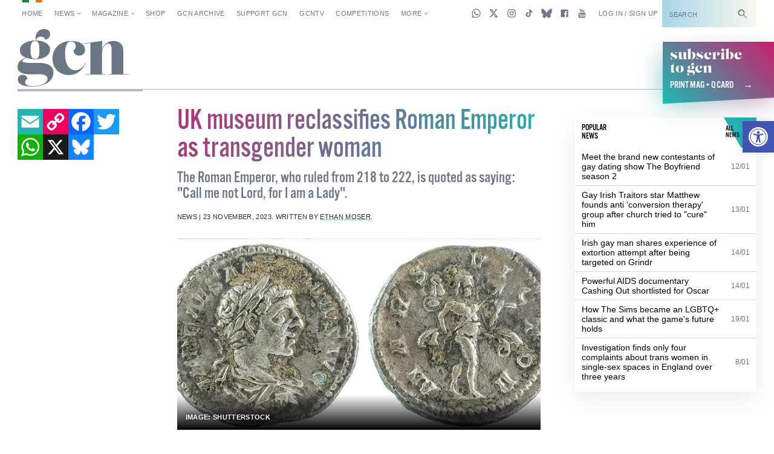

--- FILE ---
content_type: text/html; charset=UTF-8
request_url: https://gcn.ie/museum-reclassifies-roman-emperor-transgender-woman/
body_size: 33284
content:


<!DOCTYPE html>
<html lang="en">

<head>
	<!-- Google tag (gtag.js) -->
	<script async src="https://www.googletagmanager.com/gtag/js?id=G-5JB91CEBL1"></script>
	<script>
		window.dataLayer = window.dataLayer || [];

		function gtag() {
			dataLayer.push(arguments);
		}
		gtag('js', new Date());

		gtag('config', 'G-5JB91CEBL1');
	</script>

	<meta charset="utf-8">



<meta name="viewport" content="width=device-width,minimum-scale=1,initial-scale=1">

<meta http-equiv="X-UA-Compatible" content="ie=edge">

<style id="no-css">
  /* CSS rules for when external CSS fails to load */
  html {
    font-family: sans-serif;
  }
  .top-nav-item ,
  .top-nav__submenu ,
  .top-menu__submenu-item {
    display: inline-block;
    vertical-align: top;
  }
  .mag-illustrated {
    display: none;
  }
</style>


  <script type="text/javascript">
    (function() {
      var config = {
        kitId: 'csq6gcc',
        scriptTimeout: 3000
      };
      var h = document.getElementsByTagName('html')[0];
      h.className += ' wf-loading';
      var t = setTimeout(function() {
        h.className = h.className.replace(/(\s|^)wf-loading(\s|$)/g, ' ');
        h.className += ' wf-inactive';
      }, config.scriptTimeout);
      var d = false;
      var tk = document.createElement('script');
      tk.src = '//use.typekit.net/' + config.kitId + '.js';
      tk.type = 'text/javascript';
      tk.async = 'true';
      tk.onload = tk.onreadystatechange = function() {
        var rs = this.readyState;
        if (d || rs && rs != 'complete' && rs != 'loaded') return;
        d = true;
        clearTimeout(t);
        try { Typekit.load(config); } catch (e) {}
      };
      var s = document.getElementsByTagName('script')[0];
      s.parentNode.insertBefore(tk, s);
    })();
  </script>


<link rel="apple-touch-icon" sizes="180x180" href="https://gcn.ie/wp-content/themes/wp_gcn/assets/favicons/apple-touch-icon.png">
<link rel="manifest" href="https://gcn.ie/wp-content/themes/wp_gcn/assets/favicons/manifest.json">
<link rel="mask-icon" href="https://gcn.ie/wp-content/themes/wp_gcn/assets/favicons/safari-pinned-tab.svg" color="#ed005d">
<meta name="msapplication-config" content="assets/favicons/browserconfig.xml">
<meta name="theme-color" content="#ffffff">

<script type='text/javascript' src='https://servedbyadbutler.com/hb_app.js' async></script><meta name='robots' content='index, follow, max-image-preview:large, max-snippet:-1, max-video-preview:-1' />
	<style>img:is([sizes="auto" i], [sizes^="auto," i]) { contain-intrinsic-size: 3000px 1500px }</style>
	
	<!-- This site is optimized with the Yoast SEO Premium plugin v26.1 (Yoast SEO v26.8) - https://yoast.com/product/yoast-seo-premium-wordpress/ -->
	<title>UK museum reclassifies Roman Emperor as transgender woman &#8226; GCN</title>
	<meta name="description" content="North Hertfordshire Museum plans to reclassify exhibits dedicated to the Roman Emperor Elagabalus to refer to the ruler by she/her pronouns" />
	<link rel="canonical" href="https://gcn.ie/museum-reclassifies-roman-emperor-transgender-woman/" />
	<meta property="og:locale" content="en_US" />
	<meta property="og:type" content="article" />
	<meta property="og:title" content="UK museum reclassifies Roman Emperor as transgender woman" />
	<meta property="og:description" content="North Hertfordshire Museum plans to reclassify exhibits dedicated to the Roman Emperor Elagabalus to refer to the ruler by she/her pronouns." />
	<meta property="og:url" content="https://gcn.ie/museum-reclassifies-roman-emperor-transgender-woman/" />
	<meta property="og:site_name" content="GCN" />
	<meta property="article:publisher" content="https://www.facebook.com/gaycommunitynews" />
	<meta property="article:published_time" content="2023-11-23T14:58:21+00:00" />
	<meta property="og:image" content="https://gcn.ie/wp-content/uploads/2023/11/emperor-elagabalus-1-jpg.webp" />
	<meta property="og:image:width" content="1200" />
	<meta property="og:image:height" content="630" />
	<meta property="og:image:type" content="image/jpeg" />
	<meta name="author" content="Ethan Moser" />
	<meta name="twitter:card" content="summary_large_image" />
	<meta name="twitter:title" content="UK museum reclassifies Roman Emperor as transgender woman" />
	<meta name="twitter:image" content="https://gcn.ie/wp-content/uploads/2023/11/emperor-elagabalus-2-jpg.webp" />
	<meta name="twitter:creator" content="@GCNmag" />
	<meta name="twitter:site" content="@GCNmag" />
	<meta name="twitter:label1" content="Written by" />
	<meta name="twitter:data1" content="Ethan Moser" />
	<meta name="twitter:label2" content="Est. reading time" />
	<meta name="twitter:data2" content="2 minutes" />
	<script type="application/ld+json" class="yoast-schema-graph">{"@context":"https://schema.org","@graph":[{"@type":"Article","@id":"https://gcn.ie/museum-reclassifies-roman-emperor-transgender-woman/#article","isPartOf":{"@id":"https://gcn.ie/museum-reclassifies-roman-emperor-transgender-woman/"},"author":{"name":"Ethan Moser","@id":"https://gcn.ie/#/schema/person/b5654db1479d0328b791a9989f73aae0"},"headline":"UK museum reclassifies Roman Emperor as transgender woman","datePublished":"2023-11-23T14:58:21+00:00","mainEntityOfPage":{"@id":"https://gcn.ie/museum-reclassifies-roman-emperor-transgender-woman/"},"wordCount":469,"commentCount":0,"publisher":{"@id":"https://gcn.ie/#organization"},"image":{"@id":"https://gcn.ie/museum-reclassifies-roman-emperor-transgender-woman/#primaryimage"},"thumbnailUrl":"https://gcn.ie/wp-content/uploads/2023/11/emperor-elagabalus-jpg.webp","keywords":["ancient Rome","Emperor Elagabalus","LGBTQ+ history"],"articleSection":["News","Top News","World"],"inLanguage":"en-US","potentialAction":[{"@type":"CommentAction","name":"Comment","target":["https://gcn.ie/museum-reclassifies-roman-emperor-transgender-woman/#respond"]}]},{"@type":"WebPage","@id":"https://gcn.ie/museum-reclassifies-roman-emperor-transgender-woman/","url":"https://gcn.ie/museum-reclassifies-roman-emperor-transgender-woman/","name":"UK museum reclassifies Roman Emperor as transgender woman &#8226; GCN","isPartOf":{"@id":"https://gcn.ie/#website"},"primaryImageOfPage":{"@id":"https://gcn.ie/museum-reclassifies-roman-emperor-transgender-woman/#primaryimage"},"image":{"@id":"https://gcn.ie/museum-reclassifies-roman-emperor-transgender-woman/#primaryimage"},"thumbnailUrl":"https://gcn.ie/wp-content/uploads/2023/11/emperor-elagabalus-jpg.webp","datePublished":"2023-11-23T14:58:21+00:00","description":"North Hertfordshire Museum plans to reclassify exhibits dedicated to the Roman Emperor Elagabalus to refer to the ruler by she/her pronouns","breadcrumb":{"@id":"https://gcn.ie/museum-reclassifies-roman-emperor-transgender-woman/#breadcrumb"},"inLanguage":"en-US","potentialAction":[{"@type":"ReadAction","target":["https://gcn.ie/museum-reclassifies-roman-emperor-transgender-woman/"]}]},{"@type":"ImageObject","inLanguage":"en-US","@id":"https://gcn.ie/museum-reclassifies-roman-emperor-transgender-woman/#primaryimage","url":"https://gcn.ie/wp-content/uploads/2023/11/emperor-elagabalus-jpg.webp","contentUrl":"https://gcn.ie/wp-content/uploads/2023/11/emperor-elagabalus-jpg.webp","width":1000,"height":525,"caption":"Ancient Roman silver denarius coin of Emperor Elagabalus."},{"@type":"BreadcrumbList","@id":"https://gcn.ie/museum-reclassifies-roman-emperor-transgender-woman/#breadcrumb","itemListElement":[{"@type":"ListItem","position":1,"name":"Home","item":"https://gcn.ie/"},{"@type":"ListItem","position":2,"name":"All News","item":"https://gcn.ie/all-news/"},{"@type":"ListItem","position":3,"name":"News","item":"https://gcn.ie/news/"},{"@type":"ListItem","position":4,"name":"UK museum reclassifies Roman Emperor as transgender woman"}]},{"@type":"WebSite","@id":"https://gcn.ie/#website","url":"https://gcn.ie/","name":"GCN","description":"Gay Ireland News &amp; Entertainment","publisher":{"@id":"https://gcn.ie/#organization"},"potentialAction":[{"@type":"SearchAction","target":{"@type":"EntryPoint","urlTemplate":"https://gcn.ie/?s={search_term_string}"},"query-input":{"@type":"PropertyValueSpecification","valueRequired":true,"valueName":"search_term_string"}}],"inLanguage":"en-US"},{"@type":"Organization","@id":"https://gcn.ie/#organization","name":"GCN","alternateName":"Gay Community News","url":"https://gcn.ie/","logo":{"@type":"ImageObject","inLanguage":"en-US","@id":"https://gcn.ie/#/schema/logo/image/","url":"https://i0.wp.com/gcn.ie/wp-content/uploads/2021/12/gcn-appjpg-e1640177650521.webp?fit=768%2C359&ssl=1","contentUrl":"https://i0.wp.com/gcn.ie/wp-content/uploads/2021/12/gcn-appjpg-e1640177650521.webp?fit=768%2C359&ssl=1","width":768,"height":359,"caption":"GCN"},"image":{"@id":"https://gcn.ie/#/schema/logo/image/"},"sameAs":["https://www.facebook.com/gaycommunitynews","https://x.com/GCNmag","https://www.instagram.com/GCNmag","https://www.tiktok.com/@gcnmag"]},{"@type":"Person","@id":"https://gcn.ie/#/schema/person/b5654db1479d0328b791a9989f73aae0","name":"Ethan Moser","url":"https://gcn.ie/author/ethan-moser/"}]}</script>
	<!-- / Yoast SEO Premium plugin. -->


<link rel='dns-prefetch' href='//static.addtoany.com' />
<link rel='dns-prefetch' href='//cdn.jsdelivr.net' />
<link rel="alternate" type="application/rss+xml" title="GCN &raquo; Feed" href="https://gcn.ie/feed/" />
<link rel="alternate" type="application/rss+xml" title="GCN &raquo; Comments Feed" href="https://gcn.ie/comments/feed/" />
<link rel="alternate" type="application/rss+xml" title="GCN &raquo; UK museum reclassifies Roman Emperor as transgender woman Comments Feed" href="https://gcn.ie/museum-reclassifies-roman-emperor-transgender-woman/feed/" />
<link rel='stylesheet' id='wp-block-library-css' href='https://gcn.ie/wp-includes/css/dist/block-library/style.min.css?ver=6.8.3' type='text/css' media='all' />
<style id='classic-theme-styles-inline-css' type='text/css'>
/*! This file is auto-generated */
.wp-block-button__link{color:#fff;background-color:#32373c;border-radius:9999px;box-shadow:none;text-decoration:none;padding:calc(.667em + 2px) calc(1.333em + 2px);font-size:1.125em}.wp-block-file__button{background:#32373c;color:#fff;text-decoration:none}
</style>
<link rel='stylesheet' id='html5-player-vimeo-style-css' href='https://gcn.ie/wp-content/plugins/html5-video-player/build/blocks/view.css?ver=6.8.3' type='text/css' media='all' />
<style id='global-styles-inline-css' type='text/css'>
:root{--wp--preset--aspect-ratio--square: 1;--wp--preset--aspect-ratio--4-3: 4/3;--wp--preset--aspect-ratio--3-4: 3/4;--wp--preset--aspect-ratio--3-2: 3/2;--wp--preset--aspect-ratio--2-3: 2/3;--wp--preset--aspect-ratio--16-9: 16/9;--wp--preset--aspect-ratio--9-16: 9/16;--wp--preset--color--black: #000000;--wp--preset--color--cyan-bluish-gray: #abb8c3;--wp--preset--color--white: #ffffff;--wp--preset--color--pale-pink: #f78da7;--wp--preset--color--vivid-red: #cf2e2e;--wp--preset--color--luminous-vivid-orange: #ff6900;--wp--preset--color--luminous-vivid-amber: #fcb900;--wp--preset--color--light-green-cyan: #7bdcb5;--wp--preset--color--vivid-green-cyan: #00d084;--wp--preset--color--pale-cyan-blue: #8ed1fc;--wp--preset--color--vivid-cyan-blue: #0693e3;--wp--preset--color--vivid-purple: #9b51e0;--wp--preset--gradient--vivid-cyan-blue-to-vivid-purple: linear-gradient(135deg,rgba(6,147,227,1) 0%,rgb(155,81,224) 100%);--wp--preset--gradient--light-green-cyan-to-vivid-green-cyan: linear-gradient(135deg,rgb(122,220,180) 0%,rgb(0,208,130) 100%);--wp--preset--gradient--luminous-vivid-amber-to-luminous-vivid-orange: linear-gradient(135deg,rgba(252,185,0,1) 0%,rgba(255,105,0,1) 100%);--wp--preset--gradient--luminous-vivid-orange-to-vivid-red: linear-gradient(135deg,rgba(255,105,0,1) 0%,rgb(207,46,46) 100%);--wp--preset--gradient--very-light-gray-to-cyan-bluish-gray: linear-gradient(135deg,rgb(238,238,238) 0%,rgb(169,184,195) 100%);--wp--preset--gradient--cool-to-warm-spectrum: linear-gradient(135deg,rgb(74,234,220) 0%,rgb(151,120,209) 20%,rgb(207,42,186) 40%,rgb(238,44,130) 60%,rgb(251,105,98) 80%,rgb(254,248,76) 100%);--wp--preset--gradient--blush-light-purple: linear-gradient(135deg,rgb(255,206,236) 0%,rgb(152,150,240) 100%);--wp--preset--gradient--blush-bordeaux: linear-gradient(135deg,rgb(254,205,165) 0%,rgb(254,45,45) 50%,rgb(107,0,62) 100%);--wp--preset--gradient--luminous-dusk: linear-gradient(135deg,rgb(255,203,112) 0%,rgb(199,81,192) 50%,rgb(65,88,208) 100%);--wp--preset--gradient--pale-ocean: linear-gradient(135deg,rgb(255,245,203) 0%,rgb(182,227,212) 50%,rgb(51,167,181) 100%);--wp--preset--gradient--electric-grass: linear-gradient(135deg,rgb(202,248,128) 0%,rgb(113,206,126) 100%);--wp--preset--gradient--midnight: linear-gradient(135deg,rgb(2,3,129) 0%,rgb(40,116,252) 100%);--wp--preset--font-size--small: 13px;--wp--preset--font-size--medium: 20px;--wp--preset--font-size--large: 36px;--wp--preset--font-size--x-large: 42px;--wp--preset--spacing--20: 0.44rem;--wp--preset--spacing--30: 0.67rem;--wp--preset--spacing--40: 1rem;--wp--preset--spacing--50: 1.5rem;--wp--preset--spacing--60: 2.25rem;--wp--preset--spacing--70: 3.38rem;--wp--preset--spacing--80: 5.06rem;--wp--preset--shadow--natural: 6px 6px 9px rgba(0, 0, 0, 0.2);--wp--preset--shadow--deep: 12px 12px 50px rgba(0, 0, 0, 0.4);--wp--preset--shadow--sharp: 6px 6px 0px rgba(0, 0, 0, 0.2);--wp--preset--shadow--outlined: 6px 6px 0px -3px rgba(255, 255, 255, 1), 6px 6px rgba(0, 0, 0, 1);--wp--preset--shadow--crisp: 6px 6px 0px rgba(0, 0, 0, 1);}:where(.is-layout-flex){gap: 0.5em;}:where(.is-layout-grid){gap: 0.5em;}body .is-layout-flex{display: flex;}.is-layout-flex{flex-wrap: wrap;align-items: center;}.is-layout-flex > :is(*, div){margin: 0;}body .is-layout-grid{display: grid;}.is-layout-grid > :is(*, div){margin: 0;}:where(.wp-block-columns.is-layout-flex){gap: 2em;}:where(.wp-block-columns.is-layout-grid){gap: 2em;}:where(.wp-block-post-template.is-layout-flex){gap: 1.25em;}:where(.wp-block-post-template.is-layout-grid){gap: 1.25em;}.has-black-color{color: var(--wp--preset--color--black) !important;}.has-cyan-bluish-gray-color{color: var(--wp--preset--color--cyan-bluish-gray) !important;}.has-white-color{color: var(--wp--preset--color--white) !important;}.has-pale-pink-color{color: var(--wp--preset--color--pale-pink) !important;}.has-vivid-red-color{color: var(--wp--preset--color--vivid-red) !important;}.has-luminous-vivid-orange-color{color: var(--wp--preset--color--luminous-vivid-orange) !important;}.has-luminous-vivid-amber-color{color: var(--wp--preset--color--luminous-vivid-amber) !important;}.has-light-green-cyan-color{color: var(--wp--preset--color--light-green-cyan) !important;}.has-vivid-green-cyan-color{color: var(--wp--preset--color--vivid-green-cyan) !important;}.has-pale-cyan-blue-color{color: var(--wp--preset--color--pale-cyan-blue) !important;}.has-vivid-cyan-blue-color{color: var(--wp--preset--color--vivid-cyan-blue) !important;}.has-vivid-purple-color{color: var(--wp--preset--color--vivid-purple) !important;}.has-black-background-color{background-color: var(--wp--preset--color--black) !important;}.has-cyan-bluish-gray-background-color{background-color: var(--wp--preset--color--cyan-bluish-gray) !important;}.has-white-background-color{background-color: var(--wp--preset--color--white) !important;}.has-pale-pink-background-color{background-color: var(--wp--preset--color--pale-pink) !important;}.has-vivid-red-background-color{background-color: var(--wp--preset--color--vivid-red) !important;}.has-luminous-vivid-orange-background-color{background-color: var(--wp--preset--color--luminous-vivid-orange) !important;}.has-luminous-vivid-amber-background-color{background-color: var(--wp--preset--color--luminous-vivid-amber) !important;}.has-light-green-cyan-background-color{background-color: var(--wp--preset--color--light-green-cyan) !important;}.has-vivid-green-cyan-background-color{background-color: var(--wp--preset--color--vivid-green-cyan) !important;}.has-pale-cyan-blue-background-color{background-color: var(--wp--preset--color--pale-cyan-blue) !important;}.has-vivid-cyan-blue-background-color{background-color: var(--wp--preset--color--vivid-cyan-blue) !important;}.has-vivid-purple-background-color{background-color: var(--wp--preset--color--vivid-purple) !important;}.has-black-border-color{border-color: var(--wp--preset--color--black) !important;}.has-cyan-bluish-gray-border-color{border-color: var(--wp--preset--color--cyan-bluish-gray) !important;}.has-white-border-color{border-color: var(--wp--preset--color--white) !important;}.has-pale-pink-border-color{border-color: var(--wp--preset--color--pale-pink) !important;}.has-vivid-red-border-color{border-color: var(--wp--preset--color--vivid-red) !important;}.has-luminous-vivid-orange-border-color{border-color: var(--wp--preset--color--luminous-vivid-orange) !important;}.has-luminous-vivid-amber-border-color{border-color: var(--wp--preset--color--luminous-vivid-amber) !important;}.has-light-green-cyan-border-color{border-color: var(--wp--preset--color--light-green-cyan) !important;}.has-vivid-green-cyan-border-color{border-color: var(--wp--preset--color--vivid-green-cyan) !important;}.has-pale-cyan-blue-border-color{border-color: var(--wp--preset--color--pale-cyan-blue) !important;}.has-vivid-cyan-blue-border-color{border-color: var(--wp--preset--color--vivid-cyan-blue) !important;}.has-vivid-purple-border-color{border-color: var(--wp--preset--color--vivid-purple) !important;}.has-vivid-cyan-blue-to-vivid-purple-gradient-background{background: var(--wp--preset--gradient--vivid-cyan-blue-to-vivid-purple) !important;}.has-light-green-cyan-to-vivid-green-cyan-gradient-background{background: var(--wp--preset--gradient--light-green-cyan-to-vivid-green-cyan) !important;}.has-luminous-vivid-amber-to-luminous-vivid-orange-gradient-background{background: var(--wp--preset--gradient--luminous-vivid-amber-to-luminous-vivid-orange) !important;}.has-luminous-vivid-orange-to-vivid-red-gradient-background{background: var(--wp--preset--gradient--luminous-vivid-orange-to-vivid-red) !important;}.has-very-light-gray-to-cyan-bluish-gray-gradient-background{background: var(--wp--preset--gradient--very-light-gray-to-cyan-bluish-gray) !important;}.has-cool-to-warm-spectrum-gradient-background{background: var(--wp--preset--gradient--cool-to-warm-spectrum) !important;}.has-blush-light-purple-gradient-background{background: var(--wp--preset--gradient--blush-light-purple) !important;}.has-blush-bordeaux-gradient-background{background: var(--wp--preset--gradient--blush-bordeaux) !important;}.has-luminous-dusk-gradient-background{background: var(--wp--preset--gradient--luminous-dusk) !important;}.has-pale-ocean-gradient-background{background: var(--wp--preset--gradient--pale-ocean) !important;}.has-electric-grass-gradient-background{background: var(--wp--preset--gradient--electric-grass) !important;}.has-midnight-gradient-background{background: var(--wp--preset--gradient--midnight) !important;}.has-small-font-size{font-size: var(--wp--preset--font-size--small) !important;}.has-medium-font-size{font-size: var(--wp--preset--font-size--medium) !important;}.has-large-font-size{font-size: var(--wp--preset--font-size--large) !important;}.has-x-large-font-size{font-size: var(--wp--preset--font-size--x-large) !important;}
:where(.wp-block-post-template.is-layout-flex){gap: 1.25em;}:where(.wp-block-post-template.is-layout-grid){gap: 1.25em;}
:where(.wp-block-columns.is-layout-flex){gap: 2em;}:where(.wp-block-columns.is-layout-grid){gap: 2em;}
:root :where(.wp-block-pullquote){font-size: 1.5em;line-height: 1.6;}
</style>
<link rel='stylesheet' id='post-explorer-css' href='https://gcn.ie/wp-content/plugins/wp-post-explorer/core/css/post-explorer.css?ver=6.8.3' type='text/css' media='all' />
<link rel='stylesheet' id='pojo-a11y-css' href='https://gcn.ie/wp-content/plugins/pojo-accessibility/modules/legacy/assets/css/style.min.css?ver=1.0.0' type='text/css' media='all' />
<link rel='stylesheet' id='core_css-css' href='https://gcn.ie/wp-content/themes/wp_gcn/dist/styles/gcn-core.css?ver=2.2.3' type='text/css' media='' />
<link rel='stylesheet' id='addtoany-css' href='https://gcn.ie/wp-content/plugins/add-to-any/addtoany.min.css?ver=1.16' type='text/css' media='all' />
<link rel='stylesheet' id='um_modal-css' href='https://gcn.ie/wp-content/plugins/ultimate-member/assets/css/um-modal.min.css?ver=2.11.1' type='text/css' media='all' />
<link rel='stylesheet' id='um_ui-css' href='https://gcn.ie/wp-content/plugins/ultimate-member/assets/libs/jquery-ui/jquery-ui.min.css?ver=1.13.2' type='text/css' media='all' />
<link rel='stylesheet' id='um_tipsy-css' href='https://gcn.ie/wp-content/plugins/ultimate-member/assets/libs/tipsy/tipsy.min.css?ver=1.0.0a' type='text/css' media='all' />
<link rel='stylesheet' id='um_raty-css' href='https://gcn.ie/wp-content/plugins/ultimate-member/assets/libs/raty/um-raty.min.css?ver=2.6.0' type='text/css' media='all' />
<link rel='stylesheet' id='select2-css' href='https://gcn.ie/wp-content/plugins/ultimate-member/assets/libs/select2/select2.min.css?ver=4.0.13' type='text/css' media='all' />
<link rel='stylesheet' id='um_fileupload-css' href='https://gcn.ie/wp-content/plugins/ultimate-member/assets/css/um-fileupload.min.css?ver=2.11.1' type='text/css' media='all' />
<link rel='stylesheet' id='um_confirm-css' href='https://gcn.ie/wp-content/plugins/ultimate-member/assets/libs/um-confirm/um-confirm.min.css?ver=1.0' type='text/css' media='all' />
<link rel='stylesheet' id='um_datetime-css' href='https://gcn.ie/wp-content/plugins/ultimate-member/assets/libs/pickadate/default.min.css?ver=3.6.2' type='text/css' media='all' />
<link rel='stylesheet' id='um_datetime_date-css' href='https://gcn.ie/wp-content/plugins/ultimate-member/assets/libs/pickadate/default.date.min.css?ver=3.6.2' type='text/css' media='all' />
<link rel='stylesheet' id='um_datetime_time-css' href='https://gcn.ie/wp-content/plugins/ultimate-member/assets/libs/pickadate/default.time.min.css?ver=3.6.2' type='text/css' media='all' />
<link rel='stylesheet' id='um_fonticons_ii-css' href='https://gcn.ie/wp-content/plugins/ultimate-member/assets/libs/legacy/fonticons/fonticons-ii.min.css?ver=2.11.1' type='text/css' media='all' />
<link rel='stylesheet' id='um_fonticons_fa-css' href='https://gcn.ie/wp-content/plugins/ultimate-member/assets/libs/legacy/fonticons/fonticons-fa.min.css?ver=2.11.1' type='text/css' media='all' />
<link rel='stylesheet' id='um_fontawesome-css' href='https://gcn.ie/wp-content/plugins/ultimate-member/assets/css/um-fontawesome.min.css?ver=6.5.2' type='text/css' media='all' />
<link rel='stylesheet' id='um_common-css' href='https://gcn.ie/wp-content/plugins/ultimate-member/assets/css/common.min.css?ver=2.11.1' type='text/css' media='all' />
<link rel='stylesheet' id='um_responsive-css' href='https://gcn.ie/wp-content/plugins/ultimate-member/assets/css/um-responsive.min.css?ver=2.11.1' type='text/css' media='all' />
<link rel='stylesheet' id='um_styles-css' href='https://gcn.ie/wp-content/plugins/ultimate-member/assets/css/um-styles.min.css?ver=2.11.1' type='text/css' media='all' />
<link rel='stylesheet' id='um_crop-css' href='https://gcn.ie/wp-content/plugins/ultimate-member/assets/libs/cropper/cropper.min.css?ver=1.6.1' type='text/css' media='all' />
<link rel='stylesheet' id='um_profile-css' href='https://gcn.ie/wp-content/plugins/ultimate-member/assets/css/um-profile.min.css?ver=2.11.1' type='text/css' media='all' />
<link rel='stylesheet' id='um_account-css' href='https://gcn.ie/wp-content/plugins/ultimate-member/assets/css/um-account.min.css?ver=2.11.1' type='text/css' media='all' />
<link rel='stylesheet' id='um_misc-css' href='https://gcn.ie/wp-content/plugins/ultimate-member/assets/css/um-misc.min.css?ver=2.11.1' type='text/css' media='all' />
<link rel='stylesheet' id='um_default_css-css' href='https://gcn.ie/wp-content/plugins/ultimate-member/assets/css/um-old-default.min.css?ver=2.11.1' type='text/css' media='all' />
<link rel='stylesheet' id='um_old_css-css' href='https://gcn.ie/wp-content/plugins/ultimate-member/../../uploads/ultimatemember/um_old_settings.css?ver=2.0.0' type='text/css' media='all' />
<script type="text/javascript" id="addtoany-core-js-before">
/* <![CDATA[ */
window.a2a_config=window.a2a_config||{};a2a_config.callbacks=[];a2a_config.overlays=[];a2a_config.templates={};
/* ]]> */
</script>
<script type="text/javascript" defer src="https://static.addtoany.com/menu/page.js" id="addtoany-core-js"></script>
<script type="text/javascript" src="https://gcn.ie/wp-includes/js/jquery/jquery.min.js?ver=3.7.1" id="jquery-core-js"></script>
<script type="text/javascript" src="https://gcn.ie/wp-includes/js/jquery/jquery-migrate.min.js?ver=3.4.1" id="jquery-migrate-js"></script>
<script type="text/javascript" defer src="https://gcn.ie/wp-content/plugins/add-to-any/addtoany.min.js?ver=1.1" id="addtoany-jquery-js"></script>
<script type="text/javascript" id="wpgmza_data-js-extra">
/* <![CDATA[ */
var wpgmza_google_api_status = {"message":"Engine is not google-maps","code":"ENGINE_NOT_GOOGLE_MAPS"};
/* ]]> */
</script>
<script type="text/javascript" src="https://gcn.ie/wp-content/plugins/wp-google-maps/wpgmza_data.js?ver=6.8.3" id="wpgmza_data-js"></script>
<script type="text/javascript" src="https://cdn.jsdelivr.net/npm/swiper@12/swiper-bundle.min.js?ver=1" id="swiper-js"></script>
<script type="text/javascript" src="https://gcn.ie/wp-content/plugins/ultimate-member/assets/js/um-gdpr.min.js?ver=2.11.1" id="um-gdpr-js"></script>
<link rel="https://api.w.org/" href="https://gcn.ie/wp-json/" /><link rel="alternate" title="JSON" type="application/json" href="https://gcn.ie/wp-json/wp/v2/posts/177767" /><link rel="EditURI" type="application/rsd+xml" title="RSD" href="https://gcn.ie/xmlrpc.php?rsd" />
<meta name="generator" content="WordPress 6.8.3" />
<link rel='shortlink' href='https://gcn.ie/?p=177767' />
<link rel="alternate" title="oEmbed (JSON)" type="application/json+oembed" href="https://gcn.ie/wp-json/oembed/1.0/embed?url=https%3A%2F%2Fgcn.ie%2Fmuseum-reclassifies-roman-emperor-transgender-woman%2F" />
<link rel="alternate" title="oEmbed (XML)" type="text/xml+oembed" href="https://gcn.ie/wp-json/oembed/1.0/embed?url=https%3A%2F%2Fgcn.ie%2Fmuseum-reclassifies-roman-emperor-transgender-woman%2F&#038;format=xml" />
 <style> #h5vpQuickPlayer { width: 100%; max-width: 100%; margin: 0 auto; } </style> <meta name="generator" content="performance-lab 4.0.1; plugins: webp-uploads">
<meta name="generator" content="webp-uploads 2.6.0">
<style type="text/css">
#pojo-a11y-toolbar .pojo-a11y-toolbar-toggle a{ background-color: #4054b2;	color: #ffffff;}
#pojo-a11y-toolbar .pojo-a11y-toolbar-overlay, #pojo-a11y-toolbar .pojo-a11y-toolbar-overlay ul.pojo-a11y-toolbar-items.pojo-a11y-links{ border-color: #4054b2;}
body.pojo-a11y-focusable a:focus{ outline-style: solid !important;	outline-width: 1px !important;	outline-color: #FF0000 !important;}
#pojo-a11y-toolbar{ top: 200px !important;}
#pojo-a11y-toolbar .pojo-a11y-toolbar-overlay{ background-color: #ffffff;}
#pojo-a11y-toolbar .pojo-a11y-toolbar-overlay ul.pojo-a11y-toolbar-items li.pojo-a11y-toolbar-item a, #pojo-a11y-toolbar .pojo-a11y-toolbar-overlay p.pojo-a11y-toolbar-title{ color: #333333;}
#pojo-a11y-toolbar .pojo-a11y-toolbar-overlay ul.pojo-a11y-toolbar-items li.pojo-a11y-toolbar-item a.active{ background-color: #4054b2;	color: #ffffff;}
@media (max-width: 767px) { #pojo-a11y-toolbar { top: 160px !important; } }</style><link rel="preload" as="image" href="https://gcn.ie/wp-content/uploads/2023/11/emperor-elagabalus-jpg.webp" type="image/jpeg" imagesrcset="https://gcn.ie/wp-content/uploads/2023/11/emperor-elagabalus-jpg.webp 1000w, https://gcn.ie/wp-content/uploads/2023/11/emperor-elagabalus-300x158.webp 300w, https://gcn.ie/wp-content/uploads/2023/11/emperor-elagabalus-768x403.webp 768w" imagesizes="(max-width: 1000px) 100vw, 1000px" />
<link rel="icon" href="https://gcn.ie/wp-content/uploads/2017/05/cropped-gcn-rounded@2x-32x32.png" sizes="32x32" />
<link rel="icon" href="https://gcn.ie/wp-content/uploads/2017/05/cropped-gcn-rounded@2x-192x192.png" sizes="192x192" />
<link rel="apple-touch-icon" href="https://gcn.ie/wp-content/uploads/2017/05/cropped-gcn-rounded@2x-180x180.png" />
<meta name="msapplication-TileImage" content="https://gcn.ie/wp-content/uploads/2017/05/cropped-gcn-rounded@2x-270x270.png" />
	<script src='https://www.google.com/recaptcha/api.js'></script>
	<script data-ad-client="ca-pub-2692310138550599" async src="https://pagead2.googlesyndication.com/pagead/js/adsbygoogle.js"></script>
	<script async src="https://securepubads.g.doubleclick.net/tag/js/gpt.js"></script>
	<script>
		window.googletag = window.googletag || {
			cmd: []
		};

		googletag.cmd.push(function() {
			googletag.pubads().enableSingleRequest();
			googletag.pubads().disableInitialLoad();
			googletag.pubads().collapseEmptyDivs(true, true);
			googletag.enableServices();
		});
	</script>

	<script id="facebook-pixel-script-183378282291343">
		! function(f, b, e, v, n, t, s) {
			if (f.fbq) return;
			n = f.fbq = function() {
				n.callMethod ?
					n.callMethod.apply(n, arguments) : n.queue.push(arguments)
			};
			if (!f._fbq) f._fbq = n;
			n.push = n;
			n.loaded = !0;
			n.version = '2.0';
			n.queue = [];
			t = b.createElement(e);
			t.async = !0;
			t.src = v;
			s = b.getElementsByTagName(e)[0];
			s.parentNode.insertBefore(t, s)
		}(window, document, 'script',
			'https://connect.facebook.net/en_US/fbevents.js');
		fbq('init', '183378282291343');
		fbq('track', 'PageView');
	</script>
	<noscript>
		<img height="1" width="1"
			src="https://www.facebook.com/tr?id=183378282291343&ev=PageView
&noscript=1" />
	</noscript>

</head>

<body class="wp-singular post-template-default single single-post postid-177767 single-format-standard wp-theme-wp_gcn"	data-view="article"
		data-template-variation="default"
	data-page-name="museum-reclassifies-roman-emperor-transgender-woman"
		data-user-type="visitor"
		data-hide-left-sidebar="false">

	<script id="preload-checks">
		(function preLoadChecks() {
			var ua = window.navigator.userAgent;
			var docClass = document.documentElement.classList;
			if (!window.CSS) {
				docClass.add('no-css-var', 'no-grid', 'no-grid-contents');
			} else {
				CSS.supports('color', 'var(--c)') || docClass.add('no-css-var');
				CSS.supports('display', 'grid') || docClass.add('no-grid');
				CSS.supports('display', 'contents') || docClass.add('no-grid-contents');
			}
		})();
	</script>

	<script id="google-analytics-scripts">
		(function(i, s, o, g, r, a, m) {
			i['GoogleAnalyticsObject'] = r;
			i[r] = i[r] || function() {
				(i[r].q = i[r].q || []).push(arguments)
			}, i[r].l = 1 * new Date();
			a = s.createElement(o),
				m = s.getElementsByTagName(o)[0];
			a.async = 1;
			a.src = g;
			m.parentNode.insertBefore(a, m)
		})(window, document, 'script', 'https://www.google-analytics.com/analytics.js', 'ga');
		ga('create', 'UA-101509575-1', 'auto');
		ga('send', 'pageview');
	</script>

	<script id="twitter-universal-website-tag-script">
		! function(e, t, n, s, u, a) {
			e.twq || (s = e.twq = function() {
					s.exe ? s.exe.apply(s, arguments) : s.queue.push(arguments);
				}, s.version = '1.1', s.queue = [], u = t.createElement(n), u.async = !0, u.src = '//static.ads-twitter.com/uwt.js',
				a = t.getElementsByTagName(n)[0], a.parentNode.insertBefore(u, a))
		}(window, document, 'script');
		// Insert Twitter Pixel ID and Standard Event data below
		twq('init', 'nv6wy');
		twq('track', 'PageView');
	</script>

	<div class="view-backstage"
  style="position: absolute; width: 0; height: 0; overflow: hidden; margin: 0; bottom: 0;">

  <!-- Facebook iFrame Plugin -->
  <!-- <div id="fb-root"></div>
  <script>
  if (window.innerWidth >= 640) {
    (function(d, s, id) {
      var js, fjs = d.getElementsByTagName(s)[0];
      if (d.getElementById(id)) return;
      js = d.createElement(s); js.id = id;
      js.src = "//connect.facebook.net/en_GB/sdk.js#xfbml=1&version=v2.8";
      fjs.parentNode.insertBefore(js, fjs);
    }(document, 'script', 'facebook-jssdk'));
  }
  </script> -->

  <!-- SVG Symbols Icon System -->
  <svg xmlns="https://www.w3.org/2000/svg" xmlns:xlink="https://www.w3.org/1999/xlink" width="504" height="504" viewBox="0 0 504 504">
	<defs>
		<style>
			.cls-1,
			.cls-5 {
				fill: none;
			}

			.cls-2 {
				opacity: 0.67;
			}

			.cls-3 {
				opacity: 0.66;
			}

			.cls-4 {
				opacity: 0.45;
			}

			.cls-5 {
				stroke: #ddefeb;
				stroke-miterlimit: 10;
				stroke-width: 0.25px;
			}

			.cls-6 {
				opacity: 0.77;
			}

			.cls-7 {
				opacity: 0.86;
			}

			.cls-8 {
				opacity: 0.58;
			}

			.cls-9 {
				font-size: 4px;
				font-family: OverpassMono-Regular, Overpass Mono;
			}
		</style>
		<symbol id="icon-caret" data-name="icon-caret" viewBox="0 0 24 24">
			<polygon points="17.16 12 9.02 6.16 9.02 17.84 17.16 12" />
		</symbol>
		<symbol id="icon-headset" data-name="icon-headset" viewBox="0 0 24 24">
			<path d="M17.32,4.56a9.1,9.1,0,0,0-8.2-1.3A9,9,0,0,0,3,11.86V16a3,3,0,0,0,3,3H7a1,1,0,0,0,1-1V13a1,1,0,0,0-1-1H5v-.14A7,7,0,0,1,9.72,5.17a7.11,7.11,0,0,1,6.42,1A7,7,0,0,1,19,11.81V12H17a1,1,0,0,0-1,1v5a1,1,0,0,0,1,1h1a3,3,0,0,0,3-3V11.81A9,9,0,0,0,17.32,4.56Z" />
			<rect width="24" height="24" fill="none" />
		</symbol>
		<symbol id="icon-select" data-name="icon-select" viewBox="0 0 24 24">
			<g>
				<polygon points="12.09 4.06 8.18 10 16 10 12.09 4.06" />
				<polygon points="12.09 19.94 8.18 14 16 14 12.09 19.94" />
			</g>
		</symbol>
		<symbol id="icon-notification" data-name="icon-notification" viewBox="0 0 24 24">
			<g>
				<polygon points="12 1.57 3.29 17 20.71 17 12 1.57" />
				<circle cx="12" cy="20.14" r="2.42" />
			</g>
		</symbol>
		<symbol id="icon-arrow" data-name="icon-arrow" viewBox="0 0 24 24">
			<polygon points="13.71 3.29 12.29 4.71 18.59 11 3 11 3 13 18.59 13 12.29 19.29 13.71 20.71 22.41 12 13.71 3.29" />
		</symbol>
		<symbol id="icon-arrow-head-right" data-name="icon-arrow-head-right" viewBox="0 0 24 24">
			<polygon points="7.83 5.49 14.34 12 7.83 18.52 9.24 19.93 17.17 12 9.24 4.07 7.83 5.49" />
			<rect width="24" height="24" fill="none" />
		</symbol>
		<symbol id="icon-arrow-head-left" data-name="icon-arrow-head-left" viewBox="0 0 24 24">
			<polygon points="16.17 5.49 9.66 12 16.17 18.52 14.76 19.93 6.83 12 14.76 4.07 16.17 5.49" />
			<rect width="24" height="24" fill="none" />
		</symbol>
		<symbol id="icon-circle-outlined" data-name="icon-circle-outlined" viewBox="0 0 24 24">
			<path d="M12,19a7,7,0,1,1,7-7A7,7,0,0,1,12,19ZM12,7a5,5,0,1,0,5,5A5,5,0,0,0,12,7Z" />
		</symbol>
		<symbol id="icon-check" data-name="icon-check" viewBox="0 0 24 24">
			<polygon points="10 17.48 3.26 10.74 4.67 9.33 10 14.66 19.33 5.33 20.74 6.74 10 17.48" />
		</symbol>
		<symbol id="icon-message" data-name="icon-message" viewBox="0 0 24 24">
			<polygon points="21 4 3 4 3 17 8 17 8 22 13 17 21 17 21 4" />
		</symbol>
		<symbol id="icon-wrench" data-name="icon-wrench" viewBox="0 0 24 24">
			<path d="M22.56,20.44,13.16,11A6,6,0,0,0,5,2.84l4.1,4.1L6.94,9.06,2.84,5A6,6,0,0,0,11,13.16l9.4,9.4Z" />
		</symbol>
		<symbol id="icon-more" data-name="icon-more" viewBox="0 0 24 24">
			<g>
				<circle cx="12" cy="12" r="2" />
				<circle cx="19" cy="12" r="2" />
				<circle cx="5" cy="12" r="2" />
			</g>
		</symbol>
		<symbol id="icon-zoom" data-name="icon-zoom" viewBox="0 0 24 24">
			<polygon points="9.71 8.29 6.71 5.29 9 3 3 3 3 9 5.29 6.71 8.29 9.71 9.71 8.29" />
			<polygon points="15.71 9.71 18.71 6.71 21 9 21 3 15 3 17.29 5.29 14.29 8.29 15.71 9.71" />
			<polygon points="9.71 15.71 6.71 18.71 9 21 3 21 3 15 5.29 17.29 8.29 14.29 9.71 15.71" />
			<polygon points="15.71 14.29 18.71 17.29 21 15 21 21 15 21 17.29 18.71 14.29 15.71 15.71 14.29" />
		</symbol>
		<symbol id="icon-close" data-name="icon-close" viewBox="0 0 24 24">
			<polygon points="19.71 5.71 18.29 4.29 12 10.59 5.71 4.29 4.29 5.71 10.59 12 4.29 18.29 5.71 19.71 12 13.41 18.29 19.71 19.71 18.29 13.41 12 19.71 5.71" />
		</symbol>
		<symbol id="icon-menu" data-name="icon-menu" viewBox="0 0 24 24">
			<rect x="5" y="11" width="14" height="2" />
			<rect x="5" y="5" width="14" height="2" />
			<rect x="5" y="17" width="14" height="2" />
		</symbol>
		<symbol id="icon-info" data-name="icon-info" viewBox="0 0 24 24">
			<path d="M12,2A10,10,0,1,0,22,12,10,10,0,0,0,12,2Zm1,16H11V11h2ZM12,8.69A1.19,1.19,0,1,1,13.19,7.5,1.19,1.19,0,0,1,12,8.69Z" />
		</symbol>
		<symbol id="icon-attention" data-name="icon-attention" viewBox="0 0 24 24">
			<path d="M12,2A10,10,0,1,0,22,12,10,10,0,0,0,12,2ZM11,6h2v7H11Zm1,11.69a1.19,1.19,0,1,1,1.19-1.19A1.19,1.19,0,0,1,12,17.69Z" />
		</symbol>
		<symbol id="icon-warning" data-name="icon-warning" viewBox="0 0 24 24">
			<path d="M12,2,1,21H23ZM11,8h2v6H11Zm1,10.69a1.19,1.19,0,1,1,1.19-1.19A1.19,1.19,0,0,1,12,18.69Z" />
		</symbol>
		<symbol id="icon-error" data-name="icon-error" viewBox="0 0 24 24">
			<path d="M12,2A10,10,0,1,0,22,12,10,10,0,0,0,12,2Zm4.71,13.29-1.41,1.41L12,13.41,8.71,16.71,7.29,15.29,10.59,12,7.29,8.71,8.71,7.29,12,10.59l3.29-3.29,1.41,1.41L13.41,12Z" />
		</symbol>
		<symbol id="icon-home" data-name="icon-home" viewBox="0 0 24 24">
			<polygon points="12 2 3 11 3 21 9 21 9 15 15 15 15 21 21 21 21 11 12 2" />
		</symbol>
		<symbol id="icon-statistics" data-name="icon-statistics" viewBox="0 0 24 24">
			<g>
				<rect x="4" y="9" width="4" height="11" />
				<rect x="10" y="4" width="4" height="16" />
				<rect x="16" y="7" width="4" height="13" />
			</g>
		</symbol>
		<symbol id="icon-person" data-name="icon-person" viewBox="0 0 24 24">
			<g>
				<path d="M21,21A9,9,0,0,0,3,21Z" />
				<circle cx="12" cy="6.31" r="3.68" />
			</g>
		</symbol>
		<symbol id="icon-person-small" data-name="icon-person-small" viewBox="0 0 24 24">
			<g id="icon-person-4" data-name="icon-person">
				<g>
					<path d="M20,21A8,8,0,0,0,4,21Z" />
					<circle cx="12" cy="7" r="4" />
				</g>
			</g>
		</symbol>
		<symbol id="icon-pin" data-name="icon-pin" viewBox="0 0 24 24">
			<polygon points="16.49 11.5 14.96 10.65 14.56 5.5 15.49 5.5 15.99 3.5 7.99 3.5 8.49 5.5 9.41 5.5 9.01 10.65 7.49 11.5 7.49 13 11.22 13 12.04 22.5 12.78 13 16.49 13 16.49 11.5" />
		</symbol>
		<symbol id="icon-search" data-name="icon-search" viewBox="0 0 24 24">
			<path d="M23,20.59l-7.73-7.73a6.83,6.83,0,1,0-1.41,1.41L21.59,22Z" />
		</symbol>
		<symbol id="icon-zoom-in" data-name="icon-zoom-in" viewBox="0 0 24 24">
			<g id="icon-search-4" data-name="icon-search">
				<path d="M15.28,12.87a6.83,6.83,0,1,0-1.41,1.41L21.59,22,23,20.59ZM13,9.5H10.5V12h-1V9.5H7v-1H9.5V6h1V8.5H13Z" />
			</g>
		</symbol>
		<symbol id="icon-search-outline" data-name="icon-search-outline" viewBox="0 0 24 24">
			<path d="M21,19.28l-5.8-5.8a6.71,6.71,0,1,0-1.72,1.72l5.8,5.8ZM6.68,12.71a4.26,4.26,0,1,1,6,0A4.23,4.23,0,0,1,6.68,12.71Z" />
		</symbol>
		<symbol id="icon-reblog" data-name="icon-reblog" viewBox="0 0 24 24">
			<g>
				<polygon points="20.49 11.4 20.49 6.4 9.31 6.4 9.31 8.4 18.49 8.4 18.49 11.4 16.28 11.4 19.49 14.6 22.69 11.4 20.49 11.4" />
				<polygon points="5.51 12.6 7.72 12.6 4.51 9.4 1.31 12.6 3.51 12.6 3.51 17.6 14.69 17.6 14.69 15.6 5.51 15.6 5.51 12.6" />
			</g>
		</symbol>

		<symbol id="icon-twitter" data-name="icon-twitter" viewBox="0 0 24 24">
			<path d="M19.37,8.22V8.7a10.76,10.76,0,0,1-.72,3.85,11.78,11.78,0,0,1-2,3.45,9.86,9.86,0,0,1-3.43,2.54,10.87,10.87,0,0,1-4.63,1,10.59,10.59,0,0,1-5.82-1.69q.43,0,.91,0a7.56,7.56,0,0,0,4.74-1.61,3.84,3.84,0,0,1-2.24-.78,3.63,3.63,0,0,1-1.33-1.87,2.8,2.8,0,0,0,.69.09,2.91,2.91,0,0,0,1-.17,3.7,3.7,0,0,1-2.17-1.3,3.63,3.63,0,0,1-.87-2.39v0a4.11,4.11,0,0,0,1.74.48A3.67,3.67,0,0,1,3.5,7.09,3.65,3.65,0,0,1,4,5.18,10.92,10.92,0,0,0,7.48,8a10.72,10.72,0,0,0,4.37,1.17,4.43,4.43,0,0,1-.09-.87,3.78,3.78,0,0,1,3.78-3.78,3.71,3.71,0,0,1,2.78,1.17,8,8,0,0,0,2.43-.91,3.66,3.66,0,0,1-1.69,2.09,8,8,0,0,0,2.22-.57A8.17,8.17,0,0,1,19.37,8.22Z" />
		</symbol>
		<symbol id="icon-pinterest" data-name="icon-pinterest" viewBox="0 0 24 24">
			<path d="M9,10.82a3.17,3.17,0,0,1,.59-1.94A1.74,1.74,0,0,1,11,8.07a1.28,1.28,0,0,1,1.08.46,1.81,1.81,0,0,1,.36,1.14,5.49,5.49,0,0,1-.13,1.05q-.17.59-.42,1.43t-.38,1.31a1.53,1.53,0,0,0,.32,1.46,1.72,1.72,0,0,0,1.37.61,2.78,2.78,0,0,0,2.43-1.67,8,8,0,0,0,1-4,4,4,0,0,0-1.16-3,4.47,4.47,0,0,0-3.27-1.14,5.09,5.09,0,0,0-3.82,1.5,5,5,0,0,0-1.46,3.61A3.25,3.25,0,0,0,7.59,13a.59.59,0,0,1,.17.59,5.66,5.66,0,0,0-.21.84.47.47,0,0,1-.23.27.49.49,0,0,1-.32,0,3.17,3.17,0,0,1-1.65-1.56,5.59,5.59,0,0,1-.55-2.53,6.11,6.11,0,0,1,.3-1.86A6.23,6.23,0,0,1,6,7,7.5,7.5,0,0,1,7.55,5.42,7,7,0,0,1,9.7,4.34a9.06,9.06,0,0,1,2.74-.4,7.49,7.49,0,0,1,2.76.51A6.39,6.39,0,0,1,17.36,5.8a6.15,6.15,0,0,1,1.35,2,5.73,5.73,0,0,1,.49,2.3,8.29,8.29,0,0,1-1.6,5.23,5,5,0,0,1-4.14,2.07A3.41,3.41,0,0,1,11.87,17a2.32,2.32,0,0,1-1-.93q-.63,2.45-.76,2.91a9.84,9.84,0,0,1-1.52,3H7.84a10.29,10.29,0,0,1,.08-3.54l1.39-5.82A4,4,0,0,1,9,10.82Z" />
		</symbol>
		<symbol id="icon-email" data-name="icon-email" viewBox="0 0 24 24">
			<polygon points="3 10.35 3 19 21 19 21 10.35 12 15.19 3 10.35" />
			<polygon points="3 5 3 8.35 12 13.19 21 8.35 21 5 3 5" />
		</symbol>
		<symbol id="icon-download" data-name="icon-download" viewBox="0 0 24 24">
			<path d="M18.15,10.09a6.24,6.24,0,0,0-12-1A5,5,0,0,0,7,19H17.51a4.48,4.48,0,0,0,.63-8.91ZM12,16.75,7.82,12.57h2.5V9.25h3.36v3.32h2.5Z" />
		</symbol>
		<symbol id="icon-link" data-name="icon-link" viewBox="0 0 24 24">
			<path d="M5.39,15.49a3.1,3.1,0,0,0,3.07,3.07,2.94,2.94,0,0,0,2.2-.91l2.81-2.81,1.35,1.35L12,19a4.81,4.81,0,0,1-3.54,1.45A4.81,4.81,0,0,1,4.95,19a4.81,4.81,0,0,1-1.45-3.54,4.81,4.81,0,0,1,1.45-3.54L7.75,9.13l1.35,1.35L6.3,13.3A3,3,0,0,0,5.39,15.49Zm4.48,0L8.48,14.09l5.65-5.65,1.39,1.39ZM12,4.91a4.81,4.81,0,0,1,3.54-1.45,4.81,4.81,0,0,1,3.54,1.45,4.81,4.81,0,0,1,1.45,3.54A4.81,4.81,0,0,1,19.05,12l-2.81,2.81-1.35-1.35,2.81-2.81a3,3,0,0,0,.89-2.18,3,3,0,0,0-3.07-3.07,3,3,0,0,0-2.18.89L10.53,9.07,9.17,7.71Z" />
		</symbol>
		<symbol id="icon-google-plus" data-name="icon-google-plus" viewBox="0 0 24 24">
			<path d="M8.62,10.9h5.65a6.83,6.83,0,0,1-.13,3.18,5.44,5.44,0,0,1-1.55,2.52,5.53,5.53,0,0,1-2.47,1.28,6.45,6.45,0,0,1-3.09,0,5.59,5.59,0,0,1-2.16-1.1,5.85,5.85,0,0,1-1.63-2,5.68,5.68,0,0,1-.53-3.93,4.56,4.56,0,0,1,.53-1.5,5.64,5.64,0,0,1,3.4-3,5.85,5.85,0,0,1,4.06,0,6.1,6.1,0,0,1,1.94,1.19,2,2,0,0,1-.31.33,1.29,1.29,0,0,0-.27.29,6.18,6.18,0,0,0-.55.51,7.65,7.65,0,0,0-.55.6,3.11,3.11,0,0,0-1.33-.8,3.28,3.28,0,0,0-1.77,0,3.52,3.52,0,0,0-1.81,1,4.3,4.3,0,0,0-.88,1.46,3.55,3.55,0,0,0,0,2.34A3.67,3.67,0,0,0,6.59,15a3.31,3.31,0,0,0,1.33.57,4,4,0,0,0,1.46,0,3.31,3.31,0,0,0,1.33-.53,2.57,2.57,0,0,0,1.19-1.86H8.62V10.9ZM21.43,11v1.5H19.36v2h-1.5v-2H15.78V11h2.08V9h1.5V11Z" />
		</symbol>
		<symbol id="icon-delicious" data-name="icon-delicious" viewBox="0 0 24 24">
			<path d="M20.41,12H11.92v8.44H3.48V12h8.44V3.56h8.48Z" />
		</symbol>
		<symbol id="icon-apple" data-name="icon-apple" viewBox="0 0 24 24">
			<path d="M19,9a2.72,2.72,0,0,0-1.48,1.37,4.41,4.41,0,0,0-.59,2.14,4.62,4.62,0,0,0,.68,2.43,3,3,0,0,0,1.82,1.42,9.11,9.11,0,0,1-1.12,2.35,6.83,6.83,0,0,1-1.59,1.8A2.92,2.92,0,0,1,15,21a4.49,4.49,0,0,1-1.57-.34,3,3,0,0,0-1.31-.38,6,6,0,0,0-1.69.51,4.72,4.72,0,0,1-1.1.21,3.34,3.34,0,0,1-2.07-.85,10.08,10.08,0,0,1-2.37-3.43,10.48,10.48,0,0,1-.85-4.15,6.4,6.4,0,0,1,1.29-4A3.94,3.94,0,0,1,8.63,6.86a4.48,4.48,0,0,1,2,.47,2.63,2.63,0,0,0,1.44.47,3.5,3.5,0,0,0,1.31-.25,7.65,7.65,0,0,1,2.2-.68,3.77,3.77,0,0,1,2.58,1A4,4,0,0,1,19,9ZM11.64,7A4.22,4.22,0,0,1,12.7,4.32a4.42,4.42,0,0,1,2.58-1.4,4.31,4.31,0,0,1-1,2.83A3.49,3.49,0,0,1,11.64,7Z" />
		</symbol>
		<symbol id="icon-hexagon" data-name="icon-hexagon" viewBox="0 0 24 24">
			<path d="M12,21.3,3.95,16.65V7.35L12,2.7l8.05,4.65v9.3ZM5.95,15.5,12,19l6.05-3.5v-7L12,5,5.95,8.5Z" />
		</symbol>
		<symbol id="icon-card" data-name="icon-card" viewBox="0 0 24 24">
			<g>
				<g>
					<rect x="3" y="5.5" width="18" height="2" />
					<rect class="cls-3" x="3" y="7.5" width="18" height="3.5" />
				</g>
				<g>
					<path d="M3,11v7H21V11Zm1,3H8v1H4Zm6,3H4V16h6Zm8.5,0a1.49,1.49,0,0,1-1-.39,1.5,1.5,0,1,1,0-2.22,1.5,1.5,0,1,1,1,2.61Z" />
					<rect class="cls-3" x="4" y="16" width="6" height="1" />
					<rect class="cls-3" x="4" y="14" width="4" height="1" />
					<path class="cls-3" d="M17,15.5a1.49,1.49,0,0,1,.5-1.11,1.5,1.5,0,1,0,0,2.22A1.49,1.49,0,0,1,17,15.5Z" />
					<path class="cls-3" d="M18.5,14a1.49,1.49,0,0,0-1,.39,1.48,1.48,0,0,1,0,2.22,1.5,1.5,0,1,0,1-2.61Z" />
					<path d="M18,15.5a1.49,1.49,0,0,0-.5-1.11,1.48,1.48,0,0,0,0,2.22A1.49,1.49,0,0,0,18,15.5Z" />
				</g>
			</g>
		</symbol>
		<symbol id="icon-folder" data-name="icon-folder" viewBox="0 0 24 24">
			<polygon points="11 7 9 5 4 5 4 7.28 4 18 20 18 20 7 11 7" />
		</symbol>
		<symbol id="icon-dna" data-name="icon-dna" viewBox="0 0 24 24">
			<path d="M11,12.17c-.64-3.7.69-7,4.17-10.52L16.6,3.06c-3,3-4.14,5.73-3.61,8.77Z" />
			<path d="M20.94,7.4c-3,3-5.72,4.14-8.77,3.61-3.69-.64-7,.69-10.52,4.17L3.06,16.6c3-3,5.73-4.13,8.77-3.61a10.3,10.3,0,0,0,1.76.15c3,0,5.84-1.4,8.76-4.32Z" />
			<polygon points="9.53 20.73 3.58 14.78 4.29 14.07 10.24 20.02 9.53 20.73" />
			<polygon points="11.15 17.81 6.04 12.7 6.75 11.99 11.86 17.1 11.15 17.81" />
			<polygon points="16.81 11.76 11.7 6.66 12.41 5.95 17.51 11.06 16.81 11.76" />
			<polygon points="19.02 9.55 13.91 4.44 14.62 3.73 19.73 8.84 19.02 9.55" />
			<path d="M11.66,14c-.18,0-.35,0-.53-.05-.09,2.33-1.28,4.57-3.73,7l1.41,1.41c2.79-2.79,4.15-5.41,4.3-8.22A11.35,11.35,0,0,1,11.66,14Z" />
		</symbol>
		<symbol id="icon-multimedia" data-name="icon-multimedia" viewBox="0 0 24 24">
			<path d="M22,6,15,3.62V15.05a2.5,2.5,0,1,0,2,2.45V8h5Z" />
			<g>
				<path d="M9.38,13.62l1.5-1.5,2.19,2.19a3.47,3.47,0,0,1,.93-.26V8H2v6l3.88-3.88Z" />
				<polygon class="cls-6" points="5.88 10.12 2 14 2 17 6 17 9.38 13.62 5.88 10.12" />
				<path class="cls-7" d="M13.07,14.31l-2.19-2.19-1.5,1.5,2.11,2.11A3.5,3.5,0,0,1,13.07,14.31Z" />
				<path d="M9.38,13.62,6,17h5.05a3.46,3.46,0,0,1,.44-1.26Z" />
			</g>
		</symbol>
		<symbol id="icon-gallery" data-name="icon-gallery" viewBox="0 0 24 24">
			<g>
				<rect x="4" y="16.01" width="4" height="4" />
				<rect x="10" y="16" width="4" height="4" />
				<rect x="16" y="16" width="4" height="4" />
				<rect x="4" y="10.01" width="4" height="4" />
				<rect x="10" y="10" width="4" height="4" />
				<rect x="16" y="10" width="4" height="4" />
				<rect x="4" y="4.01" width="4" height="4" />
				<rect x="10" y="4" width="4" height="4" />
				<rect x="16" y="4" width="4" height="4" />
			</g>
		</symbol>
		<symbol id="icon-calendar" data-name="icon-calendar" viewBox="0 0 24 24">
			<g>
				<rect x="6" y="4" width="2" height="4" rx="0.97" ry="0.97" />
				<rect x="16" y="4" width="2" height="4" rx="0.97" ry="0.97" />
				<path d="M4,9V20H20V9Zm14,9H15V15h3Z" />
				<path class="cls-2" d="M18,6V7a1,1,0,0,1-1,1H17a1,1,0,0,1-1-1V6H8V7A1,1,0,0,1,7,8H7A1,1,0,0,1,6,7V6H4V9H20V6Z" />
			</g>
		</symbol>
		<symbol id="icon-newspaper" data-name="icon-newspaper" viewBox="0 0 24 24">
			<g>
				<path d="M5,7V18H21V7Zm7,7H7V9h5Zm7-4H13V9h6Zm0,2H13V11h6Zm0,2H13V13h6Z" />
				<rect class="cls-8" x="7" y="9" width="5" height="5" />
				<polygon class="cls-8" points="5 18 5 18 3 9 5 9 5 18" />
			</g>
		</symbol>
		<symbol id="icon-capped-person" data-name="icon-capped-person" viewBox="0 0 24 24">
			<g id="icon-person-5" data-name="icon-person">
				<g>
					<path d="M12,12a9,9,0,0,0-9,9H21A9,9,0,0,0,12,12Z" />
					<path d="M12,10a3.68,3.68,0,0,0,3.68-3.68v-1c0-.1,0-.21,0-.31H20V4H15.44A3.68,3.68,0,0,0,8.32,5.31v1A3.68,3.68,0,0,0,12,10Z" />
				</g>
			</g>
		</symbol>
		<symbol id="icon-filter" data-name="icon-filter" viewBox="0 0 24 24">
			<polygon points="5 6 5 7 11 13 11 21 13 19 13 13 19 7 19 6 5 6" />
		</symbol>
		<symbol id="icon-chats" data-name="icon-chats" viewBox="0 0 24 24">
			<g id="icon-message-4" data-name="icon-message">
				<g>
					<polygon points="9 9 22 9 22 18.39 18.39 18.39 18.39 22 14.78 18.39 9 18.39 9 9" />
					<polygon class="cls-3" points="15 4 2 4 2 13.39 5.61 13.39 5.61 17 9.22 13.39 15 13.39 15 4" />
				</g>
			</g>
		</symbol>
		<symbol id="icon-send" data-name="icon-send" viewBox="0 0 24 24">
			<polygon points="4 4 4 10 16 12 4 14 4 20 22 12 4 4" />
		</symbol>
		<symbol id="icon-folder-person" data-name="icon-folder-person" viewBox="0 0 24 24">
			<g id="icon-folder-3" data-name="icon-folder">
				<path d="M11,7,9,5H4V19H20V7Zm1,2a1.53,1.53,0,1,1-1.53,1.53A1.53,1.53,0,0,1,12,9ZM8.26,17a3.74,3.74,0,0,1,7.47,0Z" />
			</g>
		</symbol>
		<symbol id="icon-palette" data-name="icon-palette" viewBox="0 0 24 24">
			<path d="M11.94,3a9.24,9.24,0,0,1,6.38,2.35A7.34,7.34,0,0,1,20.95,11a4.76,4.76,0,0,1-1.48,3.52A4.87,4.87,0,0,1,15.93,16H14.19a1.42,1.42,0,0,0-1.08.45,1.48,1.48,0,0,0-.42,1.06,1.44,1.44,0,0,0,.38,1,1.61,1.61,0,0,1,.38,1,1.52,1.52,0,0,1-1.5,1.5,8.69,8.69,0,0,1-6.38-2.63A8.69,8.69,0,0,1,2.93,12,8.69,8.69,0,0,1,5.56,5.63,8.69,8.69,0,0,1,11.94,3ZM5.37,11.57A1.39,1.39,0,0,0,6.43,12a1.47,1.47,0,0,0,1.08-.45,1.47,1.47,0,0,0,0-2.11A1.47,1.47,0,0,0,6.43,9a1.39,1.39,0,0,0-1.06.45,1.53,1.53,0,0,0,0,2.11Zm3-4A1.39,1.39,0,0,0,9.43,8,1.52,1.52,0,0,0,11,6.5a1.39,1.39,0,0,0-.45-1.06A1.51,1.51,0,0,0,9.43,5,1.44,1.44,0,0,0,8,6.5,1.51,1.51,0,0,0,8.38,7.58Zm5,0A1.47,1.47,0,0,0,14.45,8a1.39,1.39,0,0,0,1.06-.45,1.51,1.51,0,0,0,.42-1.08A1.44,1.44,0,0,0,14.45,5a1.51,1.51,0,0,0-1.08.42,1.39,1.39,0,0,0-.45,1.06A1.47,1.47,0,0,0,13.37,7.58Zm3,4a1.47,1.47,0,0,0,1.08.45,1.39,1.39,0,0,0,1.06-.45,1.53,1.53,0,0,0,0-2.11A1.39,1.39,0,0,0,17.45,9a1.47,1.47,0,0,0-1.08.45,1.47,1.47,0,0,0,0,2.11Z" />
		</symbol>
		<symbol id="icon-group" data-name="icon-group" viewBox="0 0 24 24">
			<g id="icon-person-6" data-name="icon-person">
				<circle cx="12" cy="6.31" r="3.68" />
				<circle cx="6" cy="16.31" r="3.68" />
				<circle cx="18" cy="16.31" r="3.68" />
			</g>
		</symbol>

		<symbol id="icon-whatsapp" viewBox="0 0 24 24" fill="none" xmlns="http://www.w3.org/2000/svg">
			<path d="M19.0045 4.90625C17.1339 3.03125 14.6429 2 11.9955 2C6.53125 2 2.08482 6.44643 2.08482 11.9107C2.08482 13.6562 2.54018 15.3616 3.40625 16.8661L2 22L7.25446 20.6205C8.70089 21.4107 10.3304 21.8259 11.9911 21.8259H11.9955C17.4554 21.8259 22 17.3795 22 11.9152C22 9.26786 20.875 6.78125 19.0045 4.90625ZM11.9955 20.1563C10.5134 20.1563 9.0625 19.7589 7.79911 19.0089L7.5 18.8304L4.38393 19.6473L5.21429 16.6071L5.01786 16.2946C4.19196 14.9821 3.75893 13.4688 3.75893 11.9107C3.75893 7.37054 7.45536 3.67411 12 3.67411C14.2009 3.67411 16.2679 4.53125 17.8214 6.08929C19.375 7.64732 20.3304 9.71429 20.3259 11.9152C20.3259 16.4598 16.5357 20.1563 11.9955 20.1563ZM16.5134 13.9866C16.2679 13.8616 15.0491 13.2634 14.8214 13.183C14.5938 13.0982 14.4286 13.058 14.2634 13.308C14.0982 13.558 13.625 14.1116 13.4777 14.2813C13.3348 14.4464 13.1875 14.4688 12.942 14.3438C11.4866 13.6161 10.5313 13.0446 9.57143 11.3973C9.31696 10.9598 9.82589 10.9911 10.2991 10.0446C10.3795 9.87946 10.3393 9.73661 10.2768 9.61161C10.2143 9.48661 9.71875 8.26786 9.51339 7.77232C9.3125 7.29018 9.10714 7.35714 8.95536 7.34821C8.8125 7.33929 8.64732 7.33929 8.48214 7.33929C8.31696 7.33929 8.04911 7.40179 7.82143 7.64732C7.59375 7.89732 6.95536 8.49554 6.95536 9.71429C6.95536 10.933 7.84375 12.1116 7.96429 12.2768C8.08929 12.442 9.70982 14.942 12.1964 16.0179C13.7679 16.6964 14.3839 16.7545 15.1696 16.6384C15.6473 16.567 16.6339 16.0402 16.8393 15.4598C17.0446 14.8795 17.0446 14.3839 16.9821 14.2813C16.9241 14.1696 16.7589 14.1071 16.5134 13.9866Z" fill="currentColor" />
		</symbol>

		<symbol id="icon-x" viewBox="0 0 24 24" xmlns="http://www.w3.org/2000/svg">
			<path d="M17.5511 3H20.5807L13.9631 10.5604L21.7432 20.8485H15.6472L10.8785 14.6061L5.41409 20.8485H2.39358L9.4689 12.7572L2 3H8.25154L12.5626 8.70236L17.5511 3ZM16.4893 19.0362H18.1643L7.33624 4.72078H5.53308L16.4893 19.0362Z" />
		</symbol>

		<symbol id="icon-instagram" data-name="icon-instagram" viewBox="0 0 24 24">
			<path d="M12,2.94c-2.44,0-2.75,0-3.71.05a6.6,6.6,0,0,0-2.18.42A4.61,4.61,0,0,0,3.47,6a6.61,6.61,0,0,0-.42,2.18C3,9.19,3,9.5,3,11.94s0,2.75.05,3.71a6.61,6.61,0,0,0,.42,2.18A4.61,4.61,0,0,0,6.1,20.47a6.62,6.62,0,0,0,2.18.42c1,0,1.27.05,3.71.05s2.75,0,3.71-.05a6.62,6.62,0,0,0,2.18-.42,4.6,4.6,0,0,0,2.63-2.63,6.6,6.6,0,0,0,.42-2.18c0-1,.05-1.27.05-3.71s0-2.75-.05-3.71A6.59,6.59,0,0,0,20.53,6,4.6,4.6,0,0,0,17.9,3.41,6.6,6.6,0,0,0,15.71,3c-1,0-1.27-.05-3.71-.05m0,1.62c2.4,0,2.69,0,3.64.05a5,5,0,0,1,1.67.31A3,3,0,0,1,19,6.63a5,5,0,0,1,.31,1.67c0,.95.05,1.23.05,3.64s0,2.69-.05,3.64A5,5,0,0,1,19,17.25,3,3,0,0,1,17.31,19a5,5,0,0,1-1.67.31c-.95,0-1.23.05-3.64.05s-2.69,0-3.64-.05A5,5,0,0,1,6.69,19,3,3,0,0,1,5,17.25a5,5,0,0,1-.31-1.67c0-.95-.05-1.23-.05-3.64s0-2.69.05-3.64A5,5,0,0,1,5,6.63,3,3,0,0,1,6.69,4.92a5,5,0,0,1,1.67-.31c.95,0,1.23-.05,3.64-.05" />
			<path d="M12,14.94a3,3,0,1,1,3-3,3,3,0,0,1-3,3m0-7.62a4.62,4.62,0,1,0,4.62,4.62A4.62,4.62,0,0,0,12,7.32" />
			<path d="M17.88,7.14A1.08,1.08,0,1,1,16.8,6.06a1.08,1.08,0,0,1,1.08,1.08" />
		</symbol>

		<symbol id="icon-tiktok" viewBox="0 0 24 24" xmlns="http://www.w3.org/2000/svg">
			<path d="M17.1013 6.73399C16.1977 6.14463 15.5451 5.20189 15.3416 4.10264C15.2977 3.86485 15.2736 3.62044 15.2736 3.37061H12.3888L12.384 14.9314C12.3352 16.2263 11.2703 17.2654 9.96395 17.2654C9.5582 17.2654 9.17593 17.1637 8.83941 16.9867C8.06765 16.5803 7.53909 15.7712 7.53909 14.8405C7.53909 13.5035 8.62691 12.4157 9.96395 12.4157C10.2138 12.4157 10.4528 12.4566 10.6797 12.5277V9.58266C10.4456 9.55075 10.2072 9.53089 9.96395 9.53089C7.03642 9.53089 4.6543 11.913 4.6543 14.8405C4.6543 16.6369 5.55188 18.2268 6.92083 19.1876C7.7835 19.7932 8.83219 20.1496 9.96395 20.1496C12.8915 20.1496 15.2736 17.7681 15.2736 14.8399V8.97765C16.4048 9.78975 17.7912 10.2683 19.2872 10.2683V7.38355C18.4817 7.38355 17.731 7.14395 17.1019 6.73339L17.1013 6.73399Z" />
		</symbol>

		<symbol id="icon-bluesky" data-name="icon-bluesky" viewBox="0 0 50 44" xmlns="http://www.w3.org/2000/svg">
			<path d="M11.31 3.65529C16.8513 7.79968 22.8117 16.2028 25 20.7124C27.1885 16.2031 33.1485 7.7996 38.69 3.65529C42.6883 0.664872 49.1667 -1.64895 49.1667 5.71375C49.1667 7.18418 48.3204 18.0661 47.8241 19.8328C46.0988 25.9748 39.8121 27.5414 34.2199 26.5932C43.9949 28.2506 46.4816 33.7405 41.1113 39.2304C30.9122 49.6567 26.4522 36.6144 25.3088 33.2724C25.0993 32.6598 25.0013 32.3732 24.9999 32.6169C24.9984 32.3732 24.9004 32.6598 24.6909 33.2724C23.5481 36.6144 19.0881 49.657 8.88839 39.2304C3.51805 33.7405 6.00464 28.2503 15.7798 26.5932C10.1875 27.5414 3.90064 25.9748 2.17564 19.8328C1.67929 18.066 0.833054 7.18401 0.833054 5.71375C0.833054 -1.64895 7.31155 0.664872 11.3097 3.65529H11.31Z" />
		</symbol>

		<symbol id="icon-youtube" data-name="icon-youtube" viewBox="0 0 24 24">
			<path d="M11.72,10.5l2.7,0q1.85,0,2.79.09a4.67,4.67,0,0,1,1.22.14A2.05,2.05,0,0,1,20,12.66a20.15,20.15,0,0,1,.23,2.77q0,1.83-.14,4.08a3.5,3.5,0,0,1-.33,1.17,2.08,2.08,0,0,1-2,1.17q-4.83.14-7.13.14-.8,0-2.23,0l-1.9,0a3.3,3.3,0,0,1-1-.19,2,2,0,0,1-1.36-1.22A9.47,9.47,0,0,1,3.75,18q0-1.92.09-4.41a8.21,8.21,0,0,1,.23-1.45,2,2,0,0,1,2-1.55Q7.5,10.64,11.72,10.5Zm-3.14,3V12.47H5.11v1.08H6.24v6.33H7.41V13.55ZM6.85,2h1c.06,0,.12.06.19.19q.47,1.59.66,2.39s0,.08.09.14a12.53,12.53,0,0,1,.42-1.5q0-.14.14-.49l.14-.54A.28.28,0,0,1,9.71,2h1a.78.78,0,0,1,0,.19.14.14,0,0,0,0,.09q-.19.66-.61,2t-.61,2a1.53,1.53,0,0,0-.09.47V9.47H8.25q0-.14,0-.4c0-.17,0-.32,0-.45a1.54,1.54,0,0,1,0-.38,9.36,9.36,0,0,0-.61-3.66Q7.22,3.32,6.85,2Zm4.5,17.87V14.34h-1v3.89a.63.63,0,0,1-.28.56.34.34,0,0,1-.42.14c-.09,0-.14-.14-.14-.33V14.34h-1V19a2.8,2.8,0,0,0,0,.42.65.65,0,0,0,.94.52A2.39,2.39,0,0,0,10,19.6a1.12,1.12,0,0,0,.28-.28v.56ZM13.51,6.75v.52q0,.33,0,.61a4.74,4.74,0,0,1-.07.52,1.24,1.24,0,0,1-.47.87,1.49,1.49,0,0,1-1,.35A1.32,1.32,0,0,1,11,9.26a1.82,1.82,0,0,1-.52-.87,7.54,7.54,0,0,1,0-1q0-1.78,0-2.3A1.32,1.32,0,0,1,12,3.84a1.36,1.36,0,0,1,1.45,1.27.37.37,0,0,0,0,.12.39.39,0,0,1,0,.12q0,.24,0,.7T13.51,6.75Zm-1.92,0V8a1,1,0,0,0,0,.38.42.42,0,0,0,.75,0,1,1,0,0,0,0-.38V5.15A.37.37,0,0,0,12,4.83a.41.41,0,0,0-.42.33.65.65,0,0,0,0,.28c0,.13,0,.33,0,.61S11.58,6.54,11.58,6.7Zm1.64,12.76.61.42a.85.85,0,0,0,.82,0,.89.89,0,0,0,.49-.7,3.26,3.26,0,0,0,.09-.66V15.75a1.77,1.77,0,0,0-.14-.7,1,1,0,0,0-.56-.77,1,1,0,0,0-.94.21.86.86,0,0,0-.21.16l-.16.16V12.47h-1v7.41h1A1,1,0,0,1,13.23,19.46Zm.19-2.34V15.66q0-.42.52-.42t.38.33v3.14a.34.34,0,0,1-.38.33q-.52,0-.52-.42A12,12,0,0,1,13.41,17.11ZM15.34,3.93V8.3c0,.19.06.3.19.33a.36.36,0,0,0,.33-.09.76.76,0,0,0,.33-.66V3.93h1V9.51h-1V9l-.23.23a2.42,2.42,0,0,1-.52.33.7.7,0,0,1-.68,0,.8.8,0,0,1-.4-.54,1.37,1.37,0,0,1,0-.33V4A8.15,8.15,0,0,1,15.34,3.93ZM18.9,17.3c0-.12,0-.3,0-.52s0-.41,0-.59a2.54,2.54,0,0,0,0-.49,1.56,1.56,0,0,0-.42-1,1.51,1.51,0,0,0-1-.42,1.54,1.54,0,0,0-1.1.3,1.34,1.34,0,0,0-.49,1,17.58,17.58,0,0,0,0,3.14,1.39,1.39,0,0,0,.66,1.06,1.63,1.63,0,0,0,1.31.16,1.33,1.33,0,0,0,.91-.73A1.63,1.63,0,0,0,18.9,18h-1a3.13,3.13,0,0,1,0,.66q0,.42-.42.42a.38.38,0,0,1-.42-.38q0-.42-.09-1.41Q17.63,17.3,18.9,17.3Zm-1.13-.84h-.94c0-.12,0-.29,0-.49s0-.37,0-.49.17-.28.42-.28a.33.33,0,0,1,.38.28A5,5,0,0,1,17.77,16.46Z" />
		</symbol>

		<symbol id="icon-facebook" data-name="icon-facebook" viewBox="0 0 24 24">
			<path d="M3.54,3.56H20.46V20.44H3.54ZM17.93,6.93H15.79a2.8,2.8,0,0,0-2.08.87,2.9,2.9,0,0,0-.85,2.1V12h-1.7v2.54h1.7v5.91h2.54V14.54h2.54V12H15.39V10.29a.83.83,0,0,1,.24-.57.78.78,0,0,1,.59-.26h1.71Z" />
		</symbol>

		<symbol id="icon-tag" data-name="icon-tag" viewBox="0 0 24 24">
			<path d="M10.66,3H3v7.66L14.34,22,22,14.34ZM7.8,9.2A1.47,1.47,0,1,1,9.26,7.74,1.46,1.46,0,0,1,7.8,9.2Z" fill="currentColor" />
		</symbol>
		<symbol id="icon-help" data-name="icon-help" viewBox="0 0 24 24">
			<path d="M12,2A10,10,0,1,0,22,12,10,10,0,0,0,12,2Zm-.06,16.74a1.18,1.18,0,1,1,1.18-1.18A1.18,1.18,0,0,1,11.94,18.74Zm3.13-7A3.76,3.76,0,0,1,13,13.27L12.87,15H11V13.31a1.91,1.91,0,0,1,1.44-1.83,1.91,1.91,0,0,0,1.07-2.92,2,2,0,0,0-1.78-.83A3.09,3.09,0,0,0,9.26,9V7l0,0a3.75,3.75,0,0,1,3-1.09,3.77,3.77,0,0,1,2.8,5.86Z" />
		</symbol>
		<symbol id="icon-location" data-name="icon-location" viewBox="0 0 24 24">
			<path d="M17.41,5.24A7.66,7.66,0,0,0,6.59,16.07L12,21.49l5.41-5.41A7.66,7.66,0,0,0,17.41,5.24Zm-5.41,8a2.55,2.55,0,1,1,2.55-2.55A2.55,2.55,0,0,1,12,13.21Z" />
		</symbol>
		<symbol id="icon-globe" data-name="icon-globe" viewBox="0 0 24 24">
			<g>
				<path d="M2,12a10,10,0,0,0,.6,3.4L4,14Z" />
				<path d="M21,15l-1,1v2a9.94,9.94,0,0,0,1.73-3.71Z" />
				<path d="M16,18l-1-1H14l-1-1V14l1-1,1-1,1,1h2.19L19,14V12H17l-1-1-1,1H14V10h2V8h1l2.55-2.55a10,10,0,0,0-5.72-3.28L12,4V2a10,10,0,0,0-2.27.27L8,4V7L9,6V5l2,2L8,10H7L6,12H5v2l3,3H8L6,19v1a9.94,9.94,0,0,0,10.11,1.12L16,21ZM15,6h2L15,8Z" />
				<polygon class="cls-4" points="15 8 17 6 15 6 15 8" />
				<path class="cls-4" d="M16,8v2H14v2h1l1-1,1,1h2v2l-.81-1H16l-1-1-2,2v2l1,1h1l1,1v3l.11.11A10,10,0,0,0,20,18V16l1-1,.73-.73a9.91,9.91,0,0,0-2.18-8.82L17,8Z" />
				<path class="cls-4" d="M8,17H8L6,15,5,14V12H6l1-2H8l3-3L9,5V6L8,7V4L9.73,2.27A10,10,0,0,0,2,12l2,2L2.6,15.4A10,10,0,0,0,6,20V19Z" />
				<path class="cls-4" d="M13.83,2.17A10,10,0,0,0,12,2V4Z" />
			</g>
		</symbol>

		<symbol id="icon-euro" data-name="icon-euro" viewBox="0 0 24 24">
			<path d="M18.13,16.43a5.94,5.94,0,0,1-4.24,1.74h-.08A6.33,6.33,0,0,1,9.4,16.3a6.45,6.45,0,0,1-.85-1.06h6.1v-2H7.69a6.23,6.23,0,0,1-.08-2.47h7v-2H8.34a5.87,5.87,0,0,1,.92-1.2A5.94,5.94,0,0,1,13.5,5.83h.08A6.33,6.33,0,0,1,18,7.7l2.47-2.47a9.81,9.81,0,0,0-6.85-2.9A9.51,9.51,0,0,0,6.79,5.09,9.34,9.34,0,0,0,4.53,8.77H2v2H4.09a9.75,9.75,0,0,0,.05,2.47H2v2H4.66a9.88,9.88,0,0,0,9.11,6.44h.12a9.41,9.41,0,0,0,6.71-2.77Z" />
		</symbol>
		<symbol id="icon-banknote-euro" data-name="icon-banknote-euro" viewBox="0 0 24 24">
			<path d="M2,6V18H22V6Zm11,4.5v1H10.63a2.46,2.46,0,0,0,0,1H13v1H11.1a2.5,2.5,0,0,0,.21.26,2.54,2.54,0,0,0,3.51,0l1.06,1.06a4,4,0,0,1-6.5-1.32H8v-1H9.13a4,4,0,0,1,0-.5,4,4,0,0,1,0-.5H8v-1H9.37a4,4,0,0,1,.87-1.32,4.08,4.08,0,0,1,5.63,0l-1.06,1.06a2.54,2.54,0,0,0-3.51,0,2.5,2.5,0,0,0-.21.26Z" style="opacity: 0.39" />
			<path d="M2,6V18H22V6Zm19,8.14A4,4,0,0,0,18.14,17H5.86A4,4,0,0,0,3,14.14V9.86A4,4,0,0,0,5.86,7H18.14A4,4,0,0,0,21,9.86Z" />
		</symbol>
		<symbol id="icon-price-tag-euro" data-name="icon-price-tag-euro" viewBox="0 0 24 24">
			<path d="M11.66,3H3v8.66L13.34,22,22,13.34ZM6.8,8.2A1.47,1.47,0,1,1,8.26,6.74,1.47,1.47,0,0,1,6.8,8.2ZM13.56,17A4,4,0,0,1,9.87,14.5H8.5v-1H9.63a4,4,0,0,1,0-.5,4,4,0,0,1,0-.5H8.5v-1H9.87a4,4,0,0,1,.87-1.32,4.08,4.08,0,0,1,5.63,0l-1.06,1.06a2.54,2.54,0,0,0-3.51,0,2.5,2.5,0,0,0-.21.26h1.9v1H11.13a2.46,2.46,0,0,0,0,1H13.5v1H11.6a2.5,2.5,0,0,0,.21.26,2.54,2.54,0,0,0,3.51,0l1.06,1.06A4,4,0,0,1,13.56,17Z" />
		</symbol>
		<symbol id="icon-wallet" data-name="icon-wallet" viewBox="0 0 24 24">
			<circle cx="14" cy="12" r="1" style="fill: none" />
			<g>
				<path d="M18.5,6.5V8H20V6a2,2,0,0,0-2-2H2.5V5.5h15A1,1,0,0,1,18.5,6.5Z" style="opacity: 0.49" />
				<path d="M18.5,16v1.5a1,1,0,0,1-1,1H2.5V20H18a2,2,0,0,0,2-2V16Z" style="opacity: 0.49" />
			</g>
			<path d="M12,16a1,1,0,0,1-1-1V9a1,1,0,0,1,1-1h6.5V6.5a1,1,0,0,0-1-1H2.5v13h15a1,1,0,0,0,1-1V16Z" style="opacity: 0.68" />
			<path d="M12,8a1,1,0,0,0-1,1v6a1,1,0,0,0,1,1h9V8Zm2,5a1,1,0,1,1,1-1A1,1,0,0,1,14,13Z" />
		</symbol>

		<symbol id="icon-information" viewBox="0 0 22 23">
			<path d="m13.564 16.62v-0.0962c-1.0725 0-1.1962-0.275-1.1962-1.7463v-5.4725l-3.9325 1.0588 0.0275 0.0962c1.1688-0.275 1.3612 0.0963 1.3612 1.0175v3.3c0 1.4713-0.12375 1.7463-1.1962 1.7463v0.0962h4.9362zm-2.475-10.862c-0.8112 0-1.485 0.66-1.485 1.4712 0 0.825 0.67378 1.4988 1.485 1.4988 0.825 0 1.485-0.67375 1.485-1.4988s-0.66-1.4712-1.485-1.4712z" fill="#6C7783" />
			<circle cx="11" cy="11.189" r="10" stroke="#6C7783" stroke-width="2" />
		</symbol>

		<symbol id="icon-expand-collapse" width="16" height="10" viewBox="0 0 16 10" fill="none" xmlns="https://www.w3.org/2000/svg">
			<path d="M1 1.5L8 8.5L15 1.5" stroke="currentColor" stroke-width="2" stroke-linecap="round" stroke-linejoin="round" />
		</symbol>


	</defs>
</svg>

  <svg width="24" height="24" viewBox="0 0 24 24">
    <defs>
      <linearGradient id="icon-gradient--accent" gradientTransform="rotate(50)">
            <stop offset="0.4" />
            <stop offset="1" />
          </linearGradient><linearGradient id="icon-gradient--median" gradientTransform="rotate(50)">
            <stop offset="0.4" />
            <stop offset="1" />
          </linearGradient><linearGradient id="icon-gradient--foreground" gradientTransform="rotate(50)">
            <stop offset="0.4" />
            <stop offset="1" />
          </linearGradient><linearGradient id="icon-gradient--background" gradientTransform="rotate(50)">
            <stop offset="0.4" />
            <stop offset="1" />
          </linearGradient><linearGradient id="icon-gradient--light" gradientTransform="rotate(50)">
            <stop offset="0.4" />
            <stop offset="1" />
          </linearGradient><linearGradient id="icon-gradient--shadow" gradientTransform="rotate(50)">
            <stop offset="0.4" />
            <stop offset="1" />
          </linearGradient>
      <symbol id="gcn-logo--standard" viewBox="0 0 192.83 99.54">
        <title>gcn-logo--standard</title>
        <path d="M.44,87.16c0-5.48,4.05-8,8.21-8,3.94,0,8.21,2.41,8.43,7.34-2.3.66-3.72,3-3.72,5.69,0,3.72,3.07,6.57,13.25,6.57,13.69,0,25.29-5.15,25.29-12.48,0-6.35-6.79-8.1-15.55-8.1-2.85,0-7.45.22-12.48.22C12.92,78.4,0,76.76,0,65.59,0,59.68,3.07,53,15,49.6,9.53,47.85,4.05,44,4.05,37c0-13.25,17.41-17.52,27.81-17.19C29.13,9.42,35.48,0,46.1,0c6.24,0,10.4,3.61,10.4,9a9.32,9.32,0,0,1-9.09,9.31c.55-3.39-3.39-5.15-7-5.15s-8.54,1.64-7.77,6.68c11.94,0,23.76,5.8,23.76,15.22,0,11.17-11.39,17.3-27,17.3A47.56,47.56,0,0,1,15.88,50C4.6,53.87,4.27,58.8,25.51,58.8c3.18,0,7.77-.22,11.39-.22C48,58.58,62.2,61,62.2,75.45c0,15-15.55,24.09-36.68,24.09C13.58,99.54.44,97,.44,87.16Zm22-51.57c0,12.59,2.52,16,8.1,16,7.23,0,7.34-7.56,7.34-15.22,0-11.39-2.08-15.77-7.45-15.77S22.45,25.19,22.45,35.59Z"/>
        <path d="M92.86,20.59c9.75,0,24.2,3.29,24.2,15.22,0,6.68-5,10.18-10.29,10.18-4.93,0-9.42-3-9.75-9.2a7.11,7.11,0,0,0,3.83-6.68c0-4.6-3.07-8.76-8.21-8.76-8.76,0-10.18,12-10.18,21.46,0,20.15,8.43,28.47,17.63,28.47,7.12,0,14.23-4.93,17.74-13.25l.66.33c-5.37,11.72-14.78,21.24-29.78,21.24C73,79.61,60.55,68.44,60.55,51,60.55,33.07,73.91,20.59,92.86,20.59Z"/>
        <path d="M146.4,35c2.08-7.88,9.75-14.45,19.71-14.45,9.64,0,17.19,5.37,17.19,16.1V78.07h9.53v.77h-35.7v-.77H163V36.13c0-4.27-.22-10.95-5.91-10.95-6,0-10.62,8.21-10.62,14.67V78.07h6v.77H116.72v-.77h9.53v-54L115.3,25.51l-.11-.77,31.54-4.16Z"/>
      </symbol>

      <symbol id="gcn-tv-logo--standard" viewBox="0 0 319.54 99.54">
        <defs>
          <linearGradient id="linear-gradient" x1="252.71" y1="8.02" x2="252.71" y2="71.24" gradientTransform="translate(0 20.59)" gradientUnits="userSpaceOnUse">
            <stop offset="0" stop-color="#22b4b4"/>
            <stop offset="0.13" stop-color="#57a4ab"/>
            <stop offset="0.25" stop-color="#7f98a5"/>
            <stop offset="0.34" stop-color="#9891a0"/>
            <stop offset="0.39" stop-color="#a18e9f"/>
            <stop offset="0.52" stop-color="#b5698e"/>
            <stop offset="0.81" stop-color="#dd1e6b"/>
            <stop offset="0.94" stop-color="#ed005d"/>
          </linearGradient>
        </defs>
        <title>gcn-tv</title>
        <g id="Layer_2" data-name="Layer 2">
          <g id="Artwork">
            <path d="M.44,87.16c0-5.47,4.05-8,8.21-8,3.94,0,8.21,2.41,8.43,7.33-2.3.66-3.72,3-3.72,5.7,0,3.72,3.07,6.57,13.25,6.57,13.69,0,25.29-5.15,25.29-12.48,0-6.36-6.79-8.11-15.55-8.11-2.84,0-7.44.22-12.48.22C12.92,78.4,0,76.76,0,65.59,0,59.68,3.07,53,15,49.6,9.53,47.85,4.05,44,4.05,37c0-13.25,17.41-17.52,27.81-17.19C29.13,9.42,35.48,0,46.1,0c6.24,0,10.4,3.61,10.4,9a9.32,9.32,0,0,1-9.09,9.31c.55-3.4-3.39-5.15-7-5.15s-8.55,1.64-7.78,6.68c11.94,0,23.76,5.8,23.76,15.22,0,11.17-11.39,17.3-27,17.3A47.36,47.36,0,0,1,15.88,50C4.6,53.87,4.27,58.8,25.51,58.8c3.18,0,7.78-.22,11.39-.22C48,58.58,62.2,61,62.2,75.45c0,15-15.55,24.09-36.69,24.09C13.58,99.54.44,97,.44,87.16Zm22-51.57c0,12.59,2.52,16,8.1,16,7.23,0,7.34-7.55,7.34-15.22,0-11.38-2.08-15.76-7.45-15.76S22.45,25.19,22.45,35.59Z" fill="#6b7782"/>
            <path d="M92.86,20.59c9.74,0,24.19,3.28,24.19,15.22,0,6.68-5,10.18-10.29,10.18-4.93,0-9.42-3-9.74-9.2a7.12,7.12,0,0,0,3.83-6.68c0-4.6-3.07-8.76-8.21-8.76-8.76,0-10.19,12-10.19,21.46,0,20.15,8.43,28.47,17.63,28.47,7.12,0,14.24-4.92,17.74-13.25l.66.33c-5.37,11.72-14.79,21.25-29.79,21.25C73,79.61,60.55,68.44,60.55,51,60.55,33.07,73.91,20.59,92.86,20.59Z" fill="#6b7782"/>
            <path d="M146.4,35c2.08-7.88,9.74-14.45,19.71-14.45,9.63,0,17.19,5.36,17.19,16.09V78.07h9.53v.77h-35.7v-.77H163V36.13c0-4.27-.22-10.94-5.91-10.94-6,0-10.62,8.21-10.62,14.67V78.07h6v.77H116.72v-.77h9.53v-54l-11,1.42-.11-.76,31.54-4.16Z" fill="#6b7782"/>
            <path d="M245.4,20.53l2.08,19.65h-.21c-1.41-12.57-6.74-19.36-22-19.36v43c0,9.74,0,14.78,9,14.78v.2H199.11v-.2c9,0,9-5,9-14.78v-43c-15.23,0-20.68,6.79-22,19.36h-.2L188,20.53Z" fill="url(#linear-gradient)"/>
            <path d="M300.18,41.93c3.83-8.5,8.2-21.19-5.78-21.19v-.21h25.14v.21c-10,0-14.65,11.82-19,21.39l-17.94,39.5L260.35,35.35c-4.66-9.82-8-14.61-14-14.61v-.21h35.54v.21c-7.82,0-7,6.78-3.83,13.86l12.74,28Z" fill="url(#linear-gradient)"/>
          </g>
        </g>
      </symbol>

      <linearGradient id="gradient-primary-50deg" class="svg-gradient--primary" gradientTransform="rotate(50)">
        <stop offset="-0.18" />
        <stop offset="1" />
      </linearGradient>

      <!-- Clippath fallbacks for firefox -->

      <clipPath id="clipper--subscribe-cta" clipPathUnits="objectBoundingBox">
        <polygon points="0 0, 1 0, 1 0.9, 0 1" />
      </clipPath>

      <clipPath id="clipper--gcn-magazine" clipPathUnits="objectBoundingBox">
        <polygon points="0 0, 1 0, 1 1, 0 0.85" />
      </clipPath>

      <clipPath id="clipper--gcn-magazine--mobile" clipPathUnits="objectBoundingBox">
        <polygon points="0 0.075, 1 0, 1 1, 0 1" />
      </clipPath>

      <clipPath id="clipper--mag-signup-form" clipPathUnits="objectBoundingBox">
        <polygon points="0 0, 1 0, 1 0.9, 0 1" />
      </clipPath>


      <!-- Rainbow Button -->

      <clipPath id="rainbow-clipper">
        <rect x="1" y="5" width="22px" height="11px" />
      </clipPath>

      <symbol id="icon-rainbow-liking" viewbox="0 0 24 24">
        <g class="rainbow-liking" clip-path="url(#rainbow-clipper)">
          <g class="rainbow-inner">
            <path class="rbr rb-1" d="M12,5A11,11,0,0,0,1,16H2.22a9.78,9.78,0,0,1,19.56,0H23A11,11,0,0,0,12,5Z"/>
            <path class="rbr rb-2" d="M12,6.22A9.78,9.78,0,0,0,2.22,16H3.44a8.56,8.56,0,1,1,17.11,0h1.22A9.78,9.78,0,0,0,12,6.22Z"/>
            <path class="rbr rb-3" d="M12,8.67A7.33,7.33,0,0,1,19.33,16h1.22A8.56,8.56,0,1,0,3.44,16H4.67A7.33,7.33,0,0,1,12,8.67Z"/>
            <path class="rbr rb-4" d="M12,8.67A7.33,7.33,0,0,0,4.67,16H5.89a6.11,6.11,0,0,1,12.22,0h1.22A7.33,7.33,0,0,0,12,8.67Z"/>
            <path class="rbr rb-5" d="M12,11.11A4.89,4.89,0,0,1,16.89,16h1.22A6.11,6.11,0,0,0,5.89,16H7.11A4.89,4.89,0,0,1,12,11.11Z"/>
            <path class="rbr rb-6" d="M12,11.11A4.89,4.89,0,0,0,7.11,16H8.33a3.67,3.67,0,1,1,7.33,0h1.22A4.89,4.89,0,0,0,12,11.11Z"/>
          </g>
        </g>
      </symbol>

      <symbol id="icon-rainbow" data-name="icon-rainbow" viewBox="0 0 24 24">
        <path class="rb-base-3" d="M18.11,16A6.11,6.11,0,1,0,5.89,16H8.33a3.67,3.67,0,1,1,7.33,0Z"/>
        <path class="rb-base-4" d="M3.44,16a8.56,8.56,0,0,1,17.11,0H23A11,11,0,0,0,1,16Z"/>
        <path class="rb-base-5" d="M20.56,16A8.56,8.56,0,0,0,3.44,16H5.89a6.11,6.11,0,1,1,12.22,0Z"/>
      </symbol>


    </defs>
  </svg>


</div>

	<div class="view-trunk">

		
			<!-- <a href="javascript:googletag.openConsole();">Open console</a> -->

  <section class="ad-non-native-anchor desktop top">
    <div class="kaleidoscope slot ad-non-native-anchor-container" data-ad-unit-code="anchor_ad" data-size="728 90" data-update-parent-when-loaded="true"></div>
    <div class="ad-non-native-anchor-toggle-button">
      <svg width="16" height="10" viewBox="0 0 16 10">
        <use xlink:href="#icon-expand-collapse" />
      </svg>
    </div>
  </section>


			<header class="site-header" id="siteHeader">

	<div class="nav-bar" id="navBar">

		<div class="logo-mobile-nav-wrapper">
			<h1 class="site-logo-wrapper site-logo-wrapper--header">
				<a class="site-logo-link" href="/" title="GCN Home">
					<svg id="site-logo-main--in-header" width="192" height="99" viewBox="0 0 192.83 99.54">
						<use xlink:href="#gcn-logo--standard"></use>
					</svg>
					<span class="site-title">GCN: Gay Ireland News &amp; Entertainment</span>
				</a>
			</h1>

			<div class="site-header__toolbar__item is-mobile-searchbar-toggler nav-search-mobile-menu">
				<a href="https://gcn.ie/search" title="Search" class="site-header__toolbar__item__permalink" id="search-mobile-toggle">
					<svg class="toolbar-item__icon" width="42" height="42" viewbox="0 0 24 24">
						<use xlink:href="#icon-search-outline"></use>
					</svg>
					<span class="toolbar-item__label">Search</span>
				</a>
			</div>

			<div class="site-header__toolbar__item nav-search-mobile-menu">
				<a href="#" title="Menu" class="site-header__toolbar__item__permalink" id="menu-mobile-toggle">
					<svg class="toolbar-item__icon" width="42" height="42" viewbox="0 0 24 24">
						<use xlink:href="#icon-menu"></use>
					</svg>
					<span class="toolbar-item__label">Menu</span>
				</a>
			</div>
		</div>

		<nav class="top-nav">
			<span class="top-nav-overlay" id="top-nav-overlay"></span>

			<div class="social-icons">
				<ul class="site-header__social-media-list">

																<li class="site-header__social-media-list__item">
							<a href="https://whatsapp.com/channel/0029Vb6ya1P4SpkEKITtt80A" title="Visit our X page" target="_blank" class="site-header__social-media--whatsapp">
								<svg width="18" height="18" class="social-icon">
									<use xlink:href="#icon-whatsapp" />
								</svg>
								<!-- <svg width="18" height="18" class="social-icon"><use xlink:href="#icon-twitter" /></svg> -->
								<!-- <span class="social-label">Twitter</span> -->
								<span class="social-label">WhatsApp</span>
							</a>
						</li>
					
					<li class="site-header__social-media-list__item">
						<a href="https://twitter.com/GCNmag" title="Visit our X page" target="_blank" class="site-header__social-media--x">
							<svg width="18" height="18" class="social-icon">
								<use xlink:href="#icon-x" />
							</svg>
							<!-- <svg width="18" height="18" class="social-icon"><use xlink:href="#icon-twitter" /></svg> -->
							<!-- <span class="social-label">Twitter</span> -->
							<span class="social-label">X</span>
						</a>
					</li>
					<li class="site-header__social-media-list__item">
						<a href="https://www.instagram.com/gcnmag/" title="Visit our Instagram page" target="_blank" class="site-header__social-media--instagram">
							<svg width="18" height="18" class="social-icon">
								<use xlink:href="#icon-instagram" />
							</svg>
							<span class="social-label">Instagram</span>
						</a>
					</li>
																<li class="site-header__social-media-list__item">
							<a href="https://www.tiktok.com/@gcnmag" title="Visit our TikTok page" target="_blank" class="site-header__social-media--tiktok">
								<svg width="18" height="18" class="social-icon">
									<use xlink:href="#icon-tiktok" />
								</svg>
								<span class="social-label">TikTok</span>
							</a>
						</li>
					
																<li class="site-header__social-media-list__item">
							<a href="https://web-cdn.bsky.app/hashtag/GCN" title="Visit our BlueSky page" target="_blank" class="site-header__social-media--bluesky">
								<svg width="18" height="18" class="social-icon">
									<use xlink:href="#icon-bluesky" />
								</svg>
								<span class="social-label">BlueSky</span>
							</a>
						</li>
					
					<li class="site-header__social-media-list__item">
						<a href="https://www.facebook.com/gaycommunitynews" title="Visit our Facebook page" target="_blank" class="site-header__social-media--facebook">
							<svg width="18" height="18" class="social-icon">
								<use xlink:href="#icon-facebook" />
							</svg>
							<span class="social-label">Facebook</span>
						</a>
					</li>

					<li class="site-header__social-media-list__item">
						<a href="https://www.youtube.com/c/GCNmag" title="Visit our YouTube page" target="_blank" class="site-header__social-media--youtube">
							<svg width="18" height="18" class="social-icon">
								<use xlink:href="#icon-youtube" />
							</svg>
							<span class="social-label">YouTube</span>
						</a>
					</li>
				</ul>
			</div>

			<ul class="top-nav-list">

				<li id="top-nav-item45740" class="menu-item menu-item-type-custom menu-item-object-custom menu-item-home top-nav-item 45740 "><a class="top-nav-item-parent-label" href="https://gcn.ie/">Home</a></li>
<li id="top-nav-item443" class="menu-item menu-item-type-taxonomy menu-item-object-category current-post-ancestor current-menu-parent current-post-parent menu-item-has-children is-parent-item top-nav-item 443 "><a class="top-nav-item-parent-label"  href="https://gcn.ie/news/">News</a>
<ul class="top-nav__submenu">
	<li class="menu-item menu-item-type-post_type menu-item-object-page current_page_parent top-nav__submenu-item 45925 "><a  href="https://gcn.ie/all-news/">News</a></li>
	<li class="menu-item menu-item-type-taxonomy menu-item-object-category top-nav__submenu-item 444 entertainment-class"><a  href="https://gcn.ie/entertainment/">Entertainment</a></li>
	<li class="menu-item menu-item-type-taxonomy menu-item-object-category top-nav__submenu-item 24013 "><a  href="https://gcn.ie/videos/">Videos</a></li>
	<li class="menu-item menu-item-type-taxonomy menu-item-object-category top-nav__submenu-item 452 "><a  href="https://gcn.ie/lifestyle/">Lifestyle</a></li>
	<li class="menu-item menu-item-type-taxonomy menu-item-object-category top-nav__submenu-item 456 "><a  href="https://gcn.ie/opinion/">Opinion</a></li>
	<li class="menu-item menu-item-type-taxonomy menu-item-object-category top-nav__submenu-item 23966 "><a  href="https://gcn.ie/interviews/">Interviews</a></li>
	<li class="menu-item menu-item-type-post_type menu-item-object-page top-nav__submenu-item 44333 u-tablet"><a  href="https://gcn.ie/competitions/">Competitions</a></li>
	<li class="menu-item menu-item-type-taxonomy menu-item-object-category top-nav__submenu-item 116716 "><a  href="https://gcn.ie/new-voices/">New Voices</a></li>
<li class="top-nav__submenu__closer"><span class="top-nav__submenu__closer-button"></span></li></ul>
</li>
<li id="top-nav-item1308" class="menu-item menu-item-type-custom menu-item-object-custom menu-item-has-children is-parent-item top-nav-item 1308 "><a class="top-nav-item-parent-label" href="https://gcn.ie/gcn-magazine/current-issue/">Magazine</a>
<ul class="top-nav__submenu">
	<li class="menu-item menu-item-type-custom menu-item-object-custom top-nav__submenu-item 44552 "><a  href="https://gcn.ie/magazine/positive-light/">GCN Current Issue</a></li>
	<li class="menu-item menu-item-type-post_type_archive menu-item-object-magazine top-nav__submenu-item 44525 "><a  href="https://gcn.ie/magazine-archive/">Back Issues</a></li>
	<li class="menu-item menu-item-type-post_type menu-item-object-page top-nav__submenu-item 44528 "><a  href="https://gcn.ie/subscribe-to-gcn/">Subscribe</a></li>
	<li class="menu-item menu-item-type-post_type menu-item-object-page top-nav__submenu-item 177965 "><a  href="https://gcn.ie/qcard/">Q Card</a></li>
	<li class="menu-item menu-item-type-post_type menu-item-object-page top-nav__submenu-item 115192 "><a  href="https://gcn.ie/find-gcn/">Where to find GCN magazine</a></li>
<li class="top-nav__submenu__closer"><span class="top-nav__submenu__closer-button"></span></li></ul>
</li>
<li id="top-nav-item138057" class="menu-item menu-item-type-custom menu-item-object-custom top-nav-item 138057 "><a class="top-nav-item-parent-label"  href="https://shop.gcn.ie/">SHOP</a></li>
<li id="top-nav-item169259" class="menu-item menu-item-type-custom menu-item-object-custom top-nav-item 169259 "><a class="top-nav-item-parent-label"  href="https://archive.gcn.ie/">GCN Archive</a></li>
<li id="top-nav-item70464" class="menu-item menu-item-type-post_type menu-item-object-page top-nav-item 70464 "><a class="top-nav-item-parent-label"  href="https://gcn.ie/become-gcn-supporter/">Support GCN</a></li>
<li id="top-nav-item81621" class="menu-item menu-item-type-post_type menu-item-object-page top-nav-item 81621 "><a class="top-nav-item-parent-label"  href="https://gcn.ie/gcntv/">GCNTV</a></li>
<li id="top-nav-item447" class="menu-item menu-item-type-taxonomy menu-item-object-category top-nav-item 447 "><a class="top-nav-item-parent-label"  href="https://gcn.ie/competitions/">Competitions</a></li>
<li id="top-nav-item44305" class="menu-item menu-item-type-custom menu-item-object-custom menu-item-has-children is-parent-item top-nav-item 44305 "><a class="top-nav-item-parent-label"  href="#">More</a>
<ul class="top-nav__submenu">
	<li class="menu-item menu-item-type-custom menu-item-object-custom top-nav__submenu-item 110872 "><a  target="_blank" href="https://prism.gcn.ie/">PRISM</a></li>
	<li class="menu-item menu-item-type-custom menu-item-object-custom top-nav__submenu-item 78235 "><a  href="https://gcn.ie/podcast">Podcast</a></li>
	<li class="menu-item menu-item-type-custom menu-item-object-custom top-nav__submenu-item 49930 "><a  href="/directory/">Directory</a></li>
	<li class="menu-item menu-item-type-post_type menu-item-object-page top-nav__submenu-item 44307 "><a  href="https://gcn.ie/advertise/">Advertise with GCN</a></li>
	<li class="menu-item menu-item-type-post_type menu-item-object-page top-nav__submenu-item 45794 "><a  href="https://gcn.ie/app/">GCN App</a></li>
	<li class="menu-item menu-item-type-post_type menu-item-object-page top-nav__submenu-item 45795 "><a  href="https://gcn.ie/meet-the-gcn-team/">The GCN Team</a></li>
	<li class="menu-item menu-item-type-post_type menu-item-object-page top-nav__submenu-item 44308 "><a  href="https://gcn.ie/contact-us/">Contact Us</a></li>
<li class="top-nav__submenu__closer"><span class="top-nav__submenu__closer-button"></span></li></ul>
</li>
<li id="top-nav-item44794" class="menu-item menu-item-type-post_type menu-item-object-page menu-item-has-children is-parent-item top-nav-item 44794 "><a class="top-nav-item-parent-label"  href="https://gcn.ie/account/">Account</a>
<ul class="top-nav__submenu">
	<li class="menu-item menu-item-type-post_type menu-item-object-page top-nav__submenu-item 44798 account-visitor-option"><a  href="https://gcn.ie/login/">Log In</a></li>
	<li class="menu-item menu-item-type-post_type menu-item-object-page top-nav__submenu-item 44797 account-visitor-option"><a  href="https://gcn.ie/sign-up/">Sign up for free</a></li>
	<li class="menu-item menu-item-type-custom menu-item-object-custom top-nav__submenu-item 44795 account-member-option"><a  href="/logout">Log out</a></li>
<li class="top-nav__submenu__closer"><span class="top-nav__submenu__closer-button"></span></li></ul>
</li>
<li id="top-nav-item44799" class="menu-item menu-item-type-post_type menu-item-object-page top-nav-item 44799 "><a class="top-nav-item-parent-label"  href="https://gcn.ie/search/">Search</a></li>

			</ul>
		</nav>


		<div class="site-header__toolbar">

			<div class="site-header__toolbar__animation-range">

				<ul class="site-header__social-media-list">

														<li class="site-header__social-media-list__item">
						<a href="https://whatsapp.com/channel/0029Vb6ya1P4SpkEKITtt80A" title="Visit our WhatsApp" target="_blank" class="site-header__social-media--whatsapp">
							<svg width="18" height="18" class="social-icon">
								<use xlink:href="#icon-whatsapp" />
							</svg>
							<span class="social-label">WhatsApp</span>
						</a>
					</li>
					
					<li class="site-header__social-media-list__item">
						<a href="https://twitter.com/GCNmag" title="Visit our X page" target="_blank" class="site-header__social-media--x">
							<svg width="18" height="18" class="social-icon">
								<use xlink:href="#icon-x" />
							</svg>
							<!-- <svg width="18" height="18" class="social-icon"><use xlink:href="#icon-twitter" /></svg> -->
							<!-- <span class="social-label">Twitter</span> -->
							<span class="social-label">X</span>
						</a>
					</li>
					<li class="site-header__social-media-list__item">
						<a href="https://www.instagram.com/gcnmag/" title="Visit our Instagram page" target="_blank" class="site-header__social-media--instagram">
							<svg width="18" height="18" class="social-icon">
								<use xlink:href="#icon-instagram" />
							</svg>
							<span class="social-label">Instagram</span>
						</a>
					</li>
																<li class="site-header__social-media-list__item">
							<a href="https://www.tiktok.com/@gcnmag" title="Visit our TikTok page" target="_blank" class="site-header__social-media--tiktok">
								<svg width="18" height="18" class="social-icon">
									<use xlink:href="#icon-tiktok" />
								</svg>
								<span class="social-label">TikTok</span>
							</a>
						</li>
					
																<li class="site-header__social-media-list__item">
							<a href="https://web-cdn.bsky.app/hashtag/GCN" title="Visit our BlueSky page" target="_blank" class="site-header__social-media--bluesky">
								<svg width="18" height="18" class="social-icon">
									<use xlink:href="#icon-bluesky" />
								</svg>
								<span class="social-label">BlueSky</span>
							</a>
						</li>
					
					<li class="site-header__social-media-list__item">
						<a href="https://www.facebook.com/gaycommunitynews" title="Visit our Facebook page" target="_blank" class="site-header__social-media--facebook">
							<svg width="18" height="18" class="social-icon">
								<use xlink:href="#icon-facebook" />
							</svg>
							<span class="social-label">Facebook</span>
						</a>
					</li>

					<li class="site-header__social-media-list__item">
						<a href="https://www.youtube.com/c/GCNmag" title="Visit our YouTube page" target="_blank" class="site-header__social-media--youtube">
							<svg width="18" height="18" class="social-icon">
								<use xlink:href="#icon-youtube" />
							</svg>
							<span class="social-label">YouTube</span>
						</a>
					</li>
				</ul>

									<div class="top-nav-item u-desktop">
						<a href="https://gcn.ie/login" title="Log in or sign up to GCN" class="popup-trigger" data-for="popup--login">Log in / Sign up</a>
					</div>
								<div class="site-header__toolbar__item is-parent-item is-user-menu">
					<!-- <a href="/saved-for-later" class="site-header__toolbar__item__permalink"> -->
					<!-- Link to saved articles page if javascript is not running -->
					<!-- <svg class="toolbar-item__icon" width="42" height="42" viewbox="0 0 24 24"><use xlink:href="#icon-person"></use></svg>
            <span class="toolbar-item__label"></span>
          </a> -->
					<ul class="top-nav__submenu">
													<li class="top-nav__submenu-item"><a href="https://gcn.ie/login" title="Log in to GCN" class="popup-trigger" data-for="popup--login">Log in</a></li>
							<li class="top-nav__submenu-item"><a href="https://gcn.ie/sign-up" title="Sign up to GCN">Sign up</a></li>
												<!-- <li class="top-nav__submenu-item"><a href="/saved-for-later" title="Saved Articles">Saved Articles</a></li> -->
											</ul>
				</div>

				<div class="site-header__toolbar__item is-mobile-searchbar-toggler nav-search-desktop-menu">
					<a href="https://gcn.ie/search" title="Search" class="site-header__toolbar__item__permalink" id="search-mobile-toggle">
						<svg class="toolbar-item__icon" width="42" height="42" viewbox="0 0 24 24">
							<use xlink:href="#icon-search-outline"></use>
						</svg>
						<span class="toolbar-item__label">Search</span>
					</a>
				</div>

				<div class="site-header__toolbar__item nav-search-desktop-menu">
					<a href="#" title="Menu" class="site-header__toolbar__item__permalink" id="menu-mobile-toggle">
						<svg class="toolbar-item__icon" width="42" height="42" viewbox="0 0 24 24">
							<use xlink:href="#icon-menu"></use>
						</svg>
						<span class="toolbar-item__label">Menu</span>
					</a>
				</div>
				<div class="toolbar_subscription-cta">
					<a class="toolbar_subscription-cta__link" href="https://gcn.ie/subscribe-to-gcn" title="Subscribe to GCN">
						<span class="toolbar_subscription-cta__label">Subscribe</span>
					</a>
				</div>

			</div>

			<form role="search" method="get" class="site-header__search-form" action="https://gcn.ie/">
  <input type="text" placeholder="Search" value="" name="s" />
  <input type="hidden" name="search-type" value="posts" />
  <button type="submit" class="header-search-submit" value="search" aria-label="Search">
    <svg class="header-search-icon" width="20" height="20" viewbox="0 0 24 24"><use xlink:href="#icon-search-outline"></use></svg>
    <span class="header-search-submit-label">Search</span>
  </button>
</form>		</div>

	</div>

</header>

<div class="site-header__subscription-cta-wrapper">
	<span class="u-button-glow"></span>
	<a href="https://gcn.ie/subscribe-to-gcn" title="Subscribe to GCN" class="site-header__subscription-cta">
		<span class="u-heading--branding">Subscribe<br />to GCN</span>
		<span class="u-subheading u-arrowed">Print Mag + Q Card</span>
	</a>
</div>

	<div class="site-logo-wrapper--page">
		<a class="site-logo-link " href="https://gcn.ie" title="GCN Home">
							<svg id="site-logo-main--in-header" width="192" height="99" viewBox="0 0 192.83 99.54">
					<use xlink:href="#gcn-logo--standard"></use>
				</svg>
						<span class="site-title">GCN: Gay Ireland News &amp; Entertainment</span>
		</a>
			</div>
		

<script data-name="in-article-custom-ad-slots">
  var inArticleCustomAdSlotConfigs = [
      ];
</script>

<main role="main" class="view-body">
  
  <!-- data-template-variation="" -->

  <article class="article-trunk"
    role="article"
    id="id-177767"
    data-id="177767"
    data-hide-content="false"
    data-post-saved="false"
    data-kaleidoscope-override="selected-articles-mpu-override"
    data-use-accent-for-title="false"
    >

    
    <section class="article-section"
      data-template-variation="default"
      data-use-accent-for-title="false"
                  >
      
      <div class="article-column-main">

        <div class="article-column-main__section article__wrapper">

          
          <div class="article__wrapper__main-column  ">

                                      

            <header class="article__header">

              
              <div class="article__heading-group">

                
                                  <h1 class="article__title "
                    >UK museum reclassifies Roman Emperor as transgender woman</h1>
                                                  <h2 class="article__subtitle">The Roman Emperor, who ruled from 218 to 222, is quoted as saying: "Call me not Lord, for I am a Lady".</h2>
                              </div>
                              <p class="article__meta">
                  <span class="article__category">

                    News</span>

                  <time datetime="">23 November, 2023</time>.
                  <span class="article__author">
                                          Written by <a href="https://gcn.ie/?author=Ethan Moser">Ethan Moser</a>.
                                      </span>
                                  </p>
                          </header>


                          

              


                              
  <figure class="article__figure article-featured-picture-figure">

    <div class="article__picture">

      
      <a class="article__figure__permalink" href="https://gcn.ie/wp-content/uploads/2023/11/emperor-elagabalus-jpg.webp" title="emperor-elagabalus" target="_blank">
        <img src="https://gcn.ie/wp-content/uploads/2023/11/emperor-elagabalus-jpg.webp" alt="Ancient Roman silver denarius coin of Emperor Elagabalus." />
      </a>

    </div>

    
      <!-- If caption or source is available, output figcaption element -->
      <figcaption class="article__picture__figcaption">        <a href=https://www.shutterstock.com/image-photo/ancient-roman-silver-denarius-coin-emperor-1214563384 title='Link to image source'><strong>Image: Shutterstock</strong></a>      </figcaption>
    
  </figure>

              
              <section class="article__body">

                
                <section class="article__body-content ">

                  <p><span style="font-weight: 400;">The UK’s North Hertfordshire Museum has announced plans to reclassify exhibits dedicated to the Roman Emperor Elagabalus to refer to the ruler by she/her pronouns following historical research into the Emperor’s identity. </span></p>
<p><span style="font-weight: 400;">Located in the Greater London area, the museum released a statement saying that it is in the process of reclassifying the Emperor’s identity following research into historical texts, including a passage wherein the ruler is recorded as saying “call me not Lord, for I am a Lady.” </span></p>
<p><span style="font-weight: 400;">According to the <em>BBC</em>, a spokesperson for North Hertfordshire Museum said that the institution made the decision to reclassify to be “polite and respectful,” as well as to be “sensitive to identifying pronouns for people in the past.” </span></p>
<p><span style="font-weight: 400;">Keith Hoskins, an executive member of the North Herts Council, reported that a silver denarius coin depicting the visage of Emperor Elagabalus is “one of a few LGBTQ+ items” in the museum’s collection. </span></p>
<p><span style="font-weight: 400;">Hoskins went on to say: “We know that Elagabalus identified as a woman and was explicit about which pronouns to use, which shows that pronouns are not a new thing.” </span></p>
<p><span style="font-weight: 400;">Historically, Emperor Elagabalus, known formally as Marcus Aurelius Antoninus, ruled over the <a href="https://gcn.ie/gay-sex-queer-history-ancient-rome/">Roman Empire</a> from 218 to 222 AD while still a teenager. Elagabalus’ short reign was notorious for the ruler’s sexual escapades and religious controversy. </span></p>
<p><span style="font-weight: 400;">Elagabalus was assassinated in 222 AD at the age of 18. Historians have suggested that the assassination was the result of the emperor’s so-called “deviant” gender identity.</span></p>
<p><span style="font-weight: 400;">While Elagabalus was certainly a controversial figure in Ancient Roman history, we do know that the Emperor was the lover of a charioteer and former slave called Hierocles. According to historians, Hierocles identified as male. </span></p>
<p><span style="font-weight: 400;">Historians have similarly reported that Elagabalus was known to wear wigs, and makeup, and insisted upon being referred to with feminine language, such as “domina” or lady, as opposed to “dominus” or lord. </span></p>
<p><span style="font-weight: 400;">Ollie Burns, an ancient history graduate at the University of Birmingham, similarly suggests that there is historical evidence to support theories that Elagabalus offered “vast sums” of money to “any physician” who could “give them a vagina.” This theory falls in line with accounts told by Cassius Dio, a contemporary of Elagabalus, who reported that the emperor inquired about the “most painful method” for removing male genitalia. According to Cassius Dio’s writings, Emperor Elagabalus then offered a male praetorian prefect money to perform the procedure. </span></p>
<p>While some historians, such as Cambridge Classics professor <a href="https://www.classics.cam.ac.uk/directory/andrew-wallace-hadrill">Andrew Wallace-Hadrill</a>, have suggested that the emperor&#8217;s use of trans pronouns could have been the result of Cassius Dio simply trying to assassinate Elagabalus&#8217; character, others are celebrating the North Hertfordshire Museum&#8217;s decision to move forward with the reclassification as a positive step in the right direction for historical trans recognition.</p>

                                                        

                  
                  
                  <div class="article__footnote">
                    <p>&copy; 2023 GCN (Gay Community News). All rights reserved.</p>
                                                          </div>

                  

                </section>

                
                                      <section class="support-gcn-article-end-block" data-use-accent-for-title="false">

  <h2 class="article__title">Support GCN</h2>

  <p>GCN is a free, vital resource for Ireland’s LGBTQ+ community since 1988.</p>
  <p>GCN is a trading name of National LGBT Federation CLG, a registered charity - Charity Number: <a href="https://www.charitiesregulator.ie/en/information-for-the-public/search-the-register-of-charities/sonra%C3%AD-carthanachta?srchstr=20034580&regid=20034580" target="_blank"><strong><u>20034580</u></strong></a>.</p>
  <p>
    GCN relies on the generous support of the community and allies to sustain the crucial work that we do. Producing GCN is costly, and, in an industry which has been hugely impacted by rising costs, we need your support to help sustain and grow this vital resource.</p>

  <p>
    <a href="https://subscriptions.zoho.com/subscribe/b6e96e6bd1d2f25a89f02838662efd9b6a2bba0f6b0532177e00f0ba8db832fc/SUPPGCN" target="_blank"><strong><u>Supporting GCN for as little as €1.99 per month</u></strong></a> will help us continue our work as Ireland’s free, independent LGBTQ+ media.
  </p>
  <!-- <a target="_blank" class="support-gcn-cta" href="" title="Support GCN"><span>Become</span> <span>a supporter →</span></a> -->

  <div>
    <a class="support-gcn-cta" target="_blank" href="https://gcn.ie/become-gcn-supporter" title="Support GCN"><span>Become</span> <span>a supporter →</span></a>
  </div>

</section>                  
                
                <div class="article__end-block" id="comments-section-177767">
  <!-- This is output after every blog post automatically with the year that the article was written. -->

      <ul class="article__tags-list">
              <li class="article__tag"><a class="article__tag-link" href="https://gcn.ie/tag/ancient-rome/" title="#ancient Rome">#ancient Rome</a></li>
              <li class="article__tag"><a class="article__tag-link" href="https://gcn.ie/tag/emperor-elagabalus/" title="#Emperor Elagabalus">#Emperor Elagabalus</a></li>
              <li class="article__tag"><a class="article__tag-link" href="https://gcn.ie/tag/lgbtq-history/" title="#LGBTQ+ history">#LGBTQ+ history</a></li>
          </ul>
    
      <div class="kaleidoscope slot"></div>
  
</div>

                <div class="article-column-aside--alias is-widget-column">
                  <div class="article-column-aside__content widgets-wrapper widgets-wrapper--inflow stick_in_parent" id="rightSidebar-177767">

                                          <div class="kaleidoscope slot" data-media="tablet desktop"></div>
                    
                    

                    
                    
                    
                      <div class="widget widget--popular-news">
                        <header class="widget-header">
                          <h2 class="module-title">
                            <span class="u-breaker">Popular</span>
                            <span class="u-breaker">News</span>
                          </h2>
                          <a href="https://gcn.ie/all-news" title="View All News" class="module-more-link has-right-arrow has-rhomboid">
                            <span class="u-breaker">All</span>
                            <span class="u-breaker">News</span>
                          </a>
                        </header>
                        <ul class="entry-list--headlines">
                          <li class='entry--headlines' data-id='213730'><a class='entry__permalink' href='https://gcn.ie/meet-the-new-cast-behind-the-boyfriend-season-2-netflixs-pioneering-gay-dating-show/' title='Meet the brand new contestants of gay dating show The Boyfriend season 2'><h3 class='entry__title'>Meet the brand new contestants of gay dating show The Boyfriend season 2</h3><time datetime='2026-01-12 1:55:00'>12/01</time></a></li><li class='entry--headlines' data-id='213774'><a class='entry__permalink' href='https://gcn.ie/irish-traitors-star-matthew-anti-conversion-therapy-group/' title='Gay Irish Traitors star Matthew founds anti 'conversion therapy' group after church tried to "cure" him'><h3 class='entry__title'>Gay Irish Traitors star Matthew founds anti 'conversion therapy' group after church tried to "cure" him</h3><time datetime='2026-01-13 12:59:00'>13/01</time></a></li><li class='entry--headlines' data-id='213838'><a class='entry__permalink' href='https://gcn.ie/irish-gay-man-targeted-grindr-extortion/' title='Irish gay man shares experience of extortion attempt after being targeted on Grindr'><h3 class='entry__title'>Irish gay man shares experience of extortion attempt after being targeted on Grindr</h3><time datetime='2026-01-14 3:55:53'>14/01</time></a></li><li class='entry--headlines' data-id='213851'><a class='entry__permalink' href='https://gcn.ie/powerful-aids-documentary-cashing-out-shortlisted-for-oscar/' title='Powerful AIDS documentary Cashing Out shortlisted for Oscar'><h3 class='entry__title'>Powerful AIDS documentary Cashing Out shortlisted for Oscar</h3><time datetime='2026-01-14 5:50:31'>14/01</time></a></li><li class='entry--headlines' data-id='213813'><a class='entry__permalink' href='https://gcn.ie/the-sims-lgbtq-classic-future/' title='How The Sims became an LGBTQ+ classic and what the game's future holds'><h3 class='entry__title'>How The Sims became an LGBTQ+ classic and what the game's future holds</h3><time datetime='2026-01-19 4:50:26'>19/01</time></a></li><li class='entry--headlines' data-id='213636'><a class='entry__permalink' href='https://gcn.ie/four-complaints-trans-women-single-sex-spaces-england/' title='Investigation finds only four complaints about trans women in single-sex spaces in England over three years'><h3 class='entry__title'>Investigation finds only four complaints about trans women in single-sex spaces in England over three years</h3><time datetime='2026-01-08 5:44:22'>8/01</time></a></li>                        </ul>
                      </div>

                    
                  </div>
                </div>

              </section>
                        
              <section class="article__signup-cta-section">
                <h2 class="article__signup-cta-section__title">Hey there!<br />Enjoying GCN?</h2>
                <h3 class="article__signup-cta-section__subtitle">You have read all free 5 articles on GCN this month.</h3>
                <div class="article__signup-cta-section__body">
                  <p>If you are enjoying GCN, how about <a href="https://gcn.ie/sign-up">sign up for free</a> to access all articles? You can also <a href="https://gcn.ie/login" class="popup-trigger" data-for="popup--login">log in from here</a> if you already have an account.</p>
                </div>
                <div class="input--pill-button-group">
                  <a href="https://gcn.ie/sign-up" class="article__signup-cta-section__button-primary">Sign up for free</a>
                  <a href="https://gcn.ie/login" class="article__signup-cta-section__button-secondary popup-trigger" data-for="popup--login">Log in</a>
                </div>
              </section>

            
          </div>
          <aside class="article-column-aside is-widget-column">
          </aside>

        </div>

      </div>

              <aside class="article-info-aside">
          <div class="article__sharing-panel" id="leftSidebar-177767" data-template-handle="default">
            <div class="article__header">
              <div class="article__heading-group">
                <p class="article__title ">UK museum reclassifies Roman Emperor as transgender woman</p>
              </div>
              
                <p class="article__meta">
                                      <time datetime="2023-11-23 2:58:21">23 November, 2023</time>.
                    <span class="article__author">
                                              Written by <a href="https://gcn.ie/?author=Ethan Moser">Ethan Moser</a>.
                                          </span>
                              </p>

                      </div>

            <div class="article__progress " data-for-post-id="177767"><span></span></div>

            <ul class="article__sharing-options-list">

              <!--                 <li class="article__sharing-option">
                  <span class="btn-rainbow" data-for-post-id="" data-level="in-page">

                    <svg width="24" height="24" class="btn__icon">
                      <use xlink:href="#icon-rainbow" />
                      <use xlink:href="#icon-rainbow-liking" viewbox="0 0 24 24" />
                    </svg>
                    <span class="btn__label btn__label--rainbow"></span>
                  </span>
                </li>
               -->

              
              <li class="article__sharing-option">
                <div class="addtoany_shortcode"><div class="a2a_kit a2a_kit_size_42 addtoany_list" data-a2a-url="https://gcn.ie/museum-reclassifies-roman-emperor-transgender-woman/" data-a2a-title="UK museum reclassifies Roman Emperor as transgender woman"><a class="a2a_button_email" href="https://www.addtoany.com/add_to/email?linkurl=https%3A%2F%2Fgcn.ie%2Fmuseum-reclassifies-roman-emperor-transgender-woman%2F&amp;linkname=UK%20museum%20reclassifies%20Roman%20Emperor%20as%20transgender%20woman" title="Email" rel="nofollow noopener" target="_blank"></a><a class="a2a_button_copy_link" href="https://www.addtoany.com/add_to/copy_link?linkurl=https%3A%2F%2Fgcn.ie%2Fmuseum-reclassifies-roman-emperor-transgender-woman%2F&amp;linkname=UK%20museum%20reclassifies%20Roman%20Emperor%20as%20transgender%20woman" title="Copy Link" rel="nofollow noopener" target="_blank"></a><a class="a2a_button_facebook" href="https://www.addtoany.com/add_to/facebook?linkurl=https%3A%2F%2Fgcn.ie%2Fmuseum-reclassifies-roman-emperor-transgender-woman%2F&amp;linkname=UK%20museum%20reclassifies%20Roman%20Emperor%20as%20transgender%20woman" title="Facebook" rel="nofollow noopener" target="_blank"></a><a class="a2a_button_twitter" href="https://www.addtoany.com/add_to/twitter?linkurl=https%3A%2F%2Fgcn.ie%2Fmuseum-reclassifies-roman-emperor-transgender-woman%2F&amp;linkname=UK%20museum%20reclassifies%20Roman%20Emperor%20as%20transgender%20woman" title="Twitter" rel="nofollow noopener" target="_blank"></a><a class="a2a_button_whatsapp" href="https://www.addtoany.com/add_to/whatsapp?linkurl=https%3A%2F%2Fgcn.ie%2Fmuseum-reclassifies-roman-emperor-transgender-woman%2F&amp;linkname=UK%20museum%20reclassifies%20Roman%20Emperor%20as%20transgender%20woman" title="WhatsApp" rel="nofollow noopener" target="_blank"></a><a class="a2a_button_x" href="https://www.addtoany.com/add_to/x?linkurl=https%3A%2F%2Fgcn.ie%2Fmuseum-reclassifies-roman-emperor-transgender-woman%2F&amp;linkname=UK%20museum%20reclassifies%20Roman%20Emperor%20as%20transgender%20woman" title="X" rel="nofollow noopener" target="_blank"></a><a class="a2a_button_bluesky" href="https://www.addtoany.com/add_to/bluesky?linkurl=https%3A%2F%2Fgcn.ie%2Fmuseum-reclassifies-roman-emperor-transgender-woman%2F&amp;linkname=UK%20museum%20reclassifies%20Roman%20Emperor%20as%20transgender%20woman" title="Bluesky" rel="nofollow noopener" target="_blank"></a></div></div>              </li>
            </ul>
          </div>
        </aside>
      
    </section>

  </article>

  <div id="wp-post-explorer" data-post-id="177767" class="wppe-type-infinite wppe-loader-circles" data-type="infinite" data-loader="circles" data-scroll-distance="-1000" data-target=".article-trunk" data-transition="fade:250" data-scroll="false:0:0" data-init="177767,https://gcn.ie/museum-reclassifies-roman-emperor-transgender-woman/,UK museum reclassifies Roman Emperor as transgender woman"></div><noscript><div class="navigation" style="overflow: hidden;"><div class="prev-post" style="float: left;">&larr; <strong><a href="https://gcn.ie/jake-daniels-jordan-henderson-saudi-arabia-transfer/" rel="prev">Gay footballer Jake Daniels calls Jordan Henderson's Saudi Arabia transfer a "slap in the face"</a></strong></div><div class="next-post" style="float: right">
<strong><a href="https://gcn.ie/remembering-artist-keith-haring/" rel="next">Remembering the impact of queer artist and AIDS activist Keith Haring</a></strong> &rarr;</div></div></noscript>   

</main>



<div class="gcn-banner-wrapper">
	</div>

<div class="gcn-banner-wrapper__mobile">
	</div>

<script>
	if (sessionStorage.getItem("hideCookiesBannerForSession") != null) {
		jQuery('.gcn-banner-wrapper__mobile').toggleClass('is-cookie-banner-inactive');
	}
</script>


<footer class="site-footer" id="page">

	<header class="site-footer__header">
		<a href="https://gcn.ie" title="GCN">
			<svg id="gcn-logo" xmlns="https://www.w3.org/2000/svg" xmlns:xlink="https://www.w3.org/1999/xlink" width="192.83" height="99.54" viewBox="0 0 192.83 99.54" fill="">
				<use xlink:href="#gcn-logo--standard" fill="#677485" />
			</svg>
		</a>
	</header>

	<div class="site-footer__nav">
		<ul id="menu-news" class="site-footer__nav-list"><li id="menu-item-142394" class="site-footer__nav-list__heading menu-item menu-item-type-custom menu-item-object-custom menu-item-142394"><a>News</a></li>
<li id="menu-item-46022" class="menu-item menu-item-type-taxonomy menu-item-object-category current-post-ancestor current-menu-parent current-post-parent menu-item-46022"><a href="https://gcn.ie/news/">News</a></li>
<li id="menu-item-46075" class="menu-item menu-item-type-taxonomy menu-item-object-category menu-item-46075"><a href="https://gcn.ie/entertainment/">Entertainment</a></li>
<li id="menu-item-46077" class="menu-item menu-item-type-taxonomy menu-item-object-category menu-item-46077"><a href="https://gcn.ie/lifestyle/">Lifestyle</a></li>
<li id="menu-item-46030" class="menu-item menu-item-type-taxonomy menu-item-object-category menu-item-46030"><a href="https://gcn.ie/entertainment/events/">Events</a></li>
<li id="menu-item-46025" class="menu-item menu-item-type-taxonomy menu-item-object-category menu-item-46025"><a href="https://gcn.ie/videos/">Videos</a></li>
<li id="menu-item-46024" class="menu-item menu-item-type-taxonomy menu-item-object-category menu-item-46024"><a href="https://gcn.ie/opinion/">Opinion</a></li>
<li id="menu-item-46026" class="menu-item menu-item-type-taxonomy menu-item-object-category menu-item-46026"><a href="https://gcn.ie/competitions/">Competitions</a></li>
<li id="menu-item-46076" class="menu-item menu-item-type-taxonomy menu-item-object-category menu-item-46076"><a href="https://gcn.ie/interviews/">Interviews</a></li>
<li id="menu-item-46078" class="menu-item menu-item-type-post_type menu-item-object-page current_page_parent menu-item-46078"><a href="https://gcn.ie/all-news/">All News</a></li>
</ul><ul id="menu-gcn-magazine" class="site-footer__nav-list"><li id="menu-item-142391" class="site-footer__nav-list__heading menu-item menu-item-type-custom menu-item-object-custom menu-item-142391"><a>GCN Magazine</a></li>
<li id="menu-item-46032" class="menu-item menu-item-type-post_type_archive menu-item-object-magazine menu-item-46032"><a href="https://gcn.ie/magazine-archive/">All Magazines</a></li>
<li id="menu-item-46033" class="menu-item menu-item-type-post_type menu-item-object-page menu-item-46033"><a href="https://gcn.ie/app/">GCN App</a></li>
<li id="menu-item-47878" class="menu-item menu-item-type-custom menu-item-object-custom menu-item-47878"><a href="https://gcn.ie/magazine/positive-light/">GCN Current Issue</a></li>
</ul><ul id="menu-follow-us" class="site-footer__nav-list"><li id="menu-item-142389" class="site-footer__nav-list__heading menu-item menu-item-type-custom menu-item-object-custom menu-item-142389"><a>Follow Us</a></li>
<li id="menu-item-46036" class="menu-item menu-item-type-custom menu-item-object-custom menu-item-46036"><a target="_blank" href="https://twitter.com/GCNmag">X</a></li>
<li id="menu-item-46120" class="menu-item menu-item-type-custom menu-item-object-custom menu-item-46120"><a target="_blank" href="https://www.instagram.com/gcnmag/">Instagram</a></li>
<li id="menu-item-188183" class="menu-item menu-item-type-custom menu-item-object-custom menu-item-188183"><a href="https://www.tiktok.com/@gcnmag">TikTok</a></li>
<li id="menu-item-203698" class="menu-item menu-item-type-custom menu-item-object-custom menu-item-203698"><a href="https://web-cdn.bsky.app/hashtag/GCN">BlueSky</a></li>
<li id="menu-item-46039" class="menu-item menu-item-type-custom menu-item-object-custom menu-item-46039"><a target="_blank" href="https://www.facebook.com/gaycommunitynews/">Facebook</a></li>
<li id="menu-item-46038" class="menu-item menu-item-type-custom menu-item-object-custom menu-item-46038"><a target="_blank" href="https://www.youtube.com/channel/UCZ4K7-m7AELgNS6-MvjYZ1g">YouTube</a></li>
<li id="menu-item-46172" class="menu-item menu-item-type-post_type menu-item-object-page menu-item-46172"><a href="https://gcn.ie/newsletter/">Newsletter</a></li>
</ul><ul id="menu-gcn" class="site-footer__nav-list"><li id="menu-item-142390" class="site-footer__nav-list__heading menu-item menu-item-type-custom menu-item-object-custom menu-item-142390"><a>GCN</a></li>
<li id="menu-item-57688" class="menu-item menu-item-type-post_type menu-item-object-page menu-item-57688"><a href="https://gcn.ie/qcard/">Q Card</a></li>
<li id="menu-item-46043" class="menu-item menu-item-type-post_type menu-item-object-page menu-item-46043"><a href="https://gcn.ie/advertise/">Advertise with GCN</a></li>
<li id="menu-item-46044" class="menu-item menu-item-type-post_type menu-item-object-page menu-item-46044"><a href="https://gcn.ie/careers/">Careers</a></li>
<li id="menu-item-46045" class="menu-item menu-item-type-post_type menu-item-object-page menu-item-46045"><a href="https://gcn.ie/contact-us/">Contact Us</a></li>
<li id="menu-item-46046" class="menu-item menu-item-type-post_type menu-item-object-page menu-item-46046"><a href="https://gcn.ie/meet-the-gcn-team/">The GCN Team</a></li>
<li id="menu-item-56357" class="menu-item menu-item-type-post_type menu-item-object-page menu-item-56357"><a href="https://gcn.ie/privacy-policy/">GCN Privacy Policy</a></li>
<li id="menu-item-56358" class="menu-item menu-item-type-post_type menu-item-object-page menu-item-56358"><a href="https://gcn.ie/legal/">Legal</a></li>
</ul>		<!--         
              
         -->
		<!--  -->

		<ul class="site-footer__social-icon-list">

										<li class="site-footer__social-icon-list__item">
					<a class="social-media is-whatsapp" href="https://whatsapp.com/channel/0029Vb6ya1P4SpkEKITtt80A" title="Visit our page" target="_blank">
						<!-- <svg width="24" height="24" class="social-icon"><use xlink:href="#icon-twitter" /></svg> -->
						<svg width="18" height="18" class="social-icon">
							<use xlink:href="#icon-whatsapp" />
						</svg>
						<span class="social-label">X</span>
					</a>
				</li>
			
										<li class="site-footer__social-icon-list__item">
					<a class="social-media is-twitter" href="https://twitter.com/GCNmag" title="Visit our page" target="_blank">
						<!-- <svg width="24" height="24" class="social-icon"><use xlink:href="#icon-twitter" /></svg> -->
						<svg width="24" height="24" class="social-icon">
							<use xlink:href="#icon-x" />
						</svg>
						<span class="social-label">X</span>
					</a>
				</li>
			
			<li class="site-footer__social-icon-list__item">
				<a class="social-media is-instagram" href="https://www.instagram.com/gcnmag/" title="Visit our page" target="_blank">
					<svg width="24" height="24" class="social-icon">
						<use xlink:href="#icon-instagram" />
					</svg>
					<span class="social-label">Instagram</span>
				</a>
			</li>
										<li class="site-footer__social-icon-list__item">
					<a class="social-media is-tiktok" href="https://www.tiktok.com/@gcnmag" title="Visit our page" target="_blank">
						<!-- <svg width="24" height="24" class="social-icon"><use xlink:href="#icon-twitter" /></svg> -->
						<svg width="24" height="24" class="social-icon">
							<use xlink:href="#icon-tiktok" />
						</svg>
						<span class="social-label">TikTok</span>
					</a>
				</li>
			
										<li class="site-footer__social-icon-list__item">
					<a class="social-media is-bluesky" href="https://web-cdn.bsky.app/hashtag/GCN" title="Visit our BlueSky page" target="_blank" class="site-header__social-media--bluesky">
						<svg width="18" height="18" class="social-icon">
							<use xlink:href="#icon-bluesky" />
						</svg>
						<span class="social-label">BlueSky</span>
					</a>
				</li>
			
			<li class="site-footer__social-icon-list__item">
				<a class="social-media is-facebook" href="https://www.facebook.com/gaycommunitynews" title="Visit our page" target="_blank">
					<svg width="24" height="24" class="social-icon">
						<use xlink:href="#icon-facebook" />
					</svg>
					<span class="social-label">Facebook</span>
				</a>
			</li>
			<li class="site-footer__social-icon-list__item">
				<a class="social-media is-youtube" href="https://www.youtube.com/c/GCNmag" title="Visit our page" target="_blank">
					<svg width="24" height="24" class="social-icon">
						<use xlink:href="#icon-youtube" />
					</svg>
					<span class="social-label">YouTube</span>
				</a>
			</li>
		</ul>

		<!-- <ul class="site-footer__nav-list--essentials"> -->

		<!-- Those items show up on the mobile version of site -->
		<!-- <li class="site-footer__nav-list--essentials__item"><a href="/news" title="News">News</a></li> -->
		<!--  -->
		<ul id="menu-mobile-menu" class="site-footer__nav-list--essentials"><li id="menu-item-142393" class="site-footer__nav-list__heading menu-item menu-item-type-custom menu-item-object-custom menu-item-142393"><a href="/">Essentials</a></li>
<li id="menu-item-46069" class="menu-item menu-item-type-post_type menu-item-object-page menu-item-home menu-item-46069"><a href="https://gcn.ie/">Homepage</a></li>
<li id="menu-item-46065" class="menu-item menu-item-type-taxonomy menu-item-object-category current-post-ancestor current-menu-parent current-post-parent menu-item-46065"><a href="https://gcn.ie/news/">News</a></li>
<li id="menu-item-46064" class="menu-item menu-item-type-post_type_archive menu-item-object-magazine menu-item-46064"><a href="https://gcn.ie/magazine-archive/">All Magazines</a></li>
<li id="menu-item-125418" class="menu-item menu-item-type-post_type menu-item-object-page menu-item-125418"><a href="https://gcn.ie/100kinmay/">100K in May</a></li>
<li id="menu-item-46063" class="menu-item menu-item-type-post_type_archive menu-item-object-listing menu-item-46063"><a href="https://gcn.ie/directory/">Directory</a></li>
<li id="menu-item-46067" class="menu-item menu-item-type-post_type menu-item-object-page menu-item-46067"><a href="https://gcn.ie/app/">GCN App</a></li>
<li id="menu-item-47877" class="menu-item menu-item-type-custom menu-item-object-custom menu-item-47877"><a href="https://gcn.ie/magazine/positive-light/">GCN Current Issue</a></li>
<li id="menu-item-46071" class="menu-item menu-item-type-post_type menu-item-object-page menu-item-46071"><a href="https://gcn.ie/advertise/">Advertise with GCN</a></li>
<li id="menu-item-46072" class="menu-item menu-item-type-post_type menu-item-object-page menu-item-46072"><a href="https://gcn.ie/careers/">Careers</a></li>
<li id="menu-item-46066" class="menu-item menu-item-type-post_type menu-item-object-page menu-item-46066"><a href="https://gcn.ie/contact-us/">Contact Us</a></li>
<li id="menu-item-46073" class="menu-item menu-item-type-post_type menu-item-object-page menu-item-46073"><a href="https://gcn.ie/privacy-policy/">GCN Privacy Policy</a></li>
</ul>		<!-- </ul> -->

	</div>

	<div class="footer-of-footer">
		<div class="fof__extras">
			<div class="footer__award-badge">
  <figure class="footer__award-logos">
    <a href="https://gcn.ie/gcn-spiders-awards-2022/" title="GCN wins 'Digital for Good Award' at 2022 Spider Awards">
      <img width="304" height="59" src="https://gcn.ie/wp-content/themes/wp_gcn/images/spiders-2022.png" alt="Spiders Awards Logo" />
    </a>
    <img width="128" height="59" src="https://gcn.ie/wp-content/themes/wp_gcn/images/ima-2017.png" alt="Irish Magazine Awards (IMA) Logo" />
  </figure>
    <a href="https://gcn.ie/gcn-spiders-awards-2022/" title="GCN wins 'Digital for Good Award' at 2022 Spider Awards">
      <p><strong>Winner of Spider Awards 2022</strong></p>
      <p>Emerging Stronger – Digital for Good Award / Not for Profit</p>
    </a>
  <p><strong>Winner of Irish Magazines Awards 2017</strong></p>
  <p>Digital Product of the Year – Consumer Media</p>
</div>
		</div>
		<div class="fof__body">
			<p class="copyright">&copy; <a href="https://gcn.ie" title="GCN">GCN (Gay Community News)</a>. All rights reserved.</p>
			<p>Use of this site constitutes acceptance of our <a href="https://gcn.ie/privacy-policy" title="Privacy Policy">Privacy Policy</a> and <a href="https://gcn.ie/privacy-policy/#cookies" title="Cookie Policy">Cookie Policy</a>.</p>
			<p>The material on this site may not be reproduced, distributed, transmitted, cached or otherwise used, except with the prior written permission of GCN.</p>
			<p>This project is supported by the <a href="https://www.gov.ie/en/organisation/department-of-rural-and-community-development/" title="Department of Rural and Community Development">Department of Rural and Community Development</a> and <a href="https://www.pobal.ie/" title="Pobal">Pobal</a> through the <a href="https://www.pobal.ie/programmes/community-services-programme-csp/" title="Community Services Programme">Community Services Programme</a>.</p>
			<p>GCN Magazine is proudly printed with the support of Dublin Front Runners.</p>
			<p>Site design and development by <a href="https://dovetail-consultancy.com/" title="Dovetail Consultancy" target="_blank" rel="">Dovetail Consultancy</a>. Hosted in Ireland by <a href="https://www.maxer.com/" title="Maxer" target="_blank" rel="">Maxer</a>.</p>
		</div>
	</div>

</footer>

</div>
<div class="view-drawer">

			<section class="popup-wrapper" id="popup--login">
  <span class="popup-overlay"></span>
  
<div class="popup login-popup">

  <header class="popup__header">
    <h2>
      <a href="https://gcn.ie" title="Go to GCN Homepage">
        <svg id="gcn-logo" xmlns="http://www.w3.org/2000/svg" xmlns:xlink="http://www.w3.org/1999/xlink" width="119" height="62" viewBox="0 0 192.83 99.54" fill="">
          <defs>
            <symbol id="gcn-logo--standard" viewBox="0 0 192.83 99.54">
              <title>gcn-logo--standard</title>
              <path d="M.44,87.16c0-5.48,4.05-8,8.21-8,3.94,0,8.21,2.41,8.43,7.34-2.3.66-3.72,3-3.72,5.69,0,3.72,3.07,6.57,13.25,6.57,13.69,0,25.29-5.15,25.29-12.48,0-6.35-6.79-8.1-15.55-8.1-2.85,0-7.45.22-12.48.22C12.92,78.4,0,76.76,0,65.59,0,59.68,3.07,53,15,49.6,9.53,47.85,4.05,44,4.05,37c0-13.25,17.41-17.52,27.81-17.19C29.13,9.42,35.48,0,46.1,0c6.24,0,10.4,3.61,10.4,9a9.32,9.32,0,0,1-9.09,9.31c.55-3.39-3.39-5.15-7-5.15s-8.54,1.64-7.77,6.68c11.94,0,23.76,5.8,23.76,15.22,0,11.17-11.39,17.3-27,17.3A47.56,47.56,0,0,1,15.88,50C4.6,53.87,4.27,58.8,25.51,58.8c3.18,0,7.77-.22,11.39-.22C48,58.58,62.2,61,62.2,75.45c0,15-15.55,24.09-36.68,24.09C13.58,99.54.44,97,.44,87.16Zm22-51.57c0,12.59,2.52,16,8.1,16,7.23,0,7.34-7.56,7.34-15.22,0-11.39-2.08-15.77-7.45-15.77S22.45,25.19,22.45,35.59Z"/>
              <path d="M92.86,20.59c9.75,0,24.2,3.29,24.2,15.22,0,6.68-5,10.18-10.29,10.18-4.93,0-9.42-3-9.75-9.2a7.11,7.11,0,0,0,3.83-6.68c0-4.6-3.07-8.76-8.21-8.76-8.76,0-10.18,12-10.18,21.46,0,20.15,8.43,28.47,17.63,28.47,7.12,0,14.23-4.93,17.74-13.25l.66.33c-5.37,11.72-14.78,21.24-29.78,21.24C73,79.61,60.55,68.44,60.55,51,60.55,33.07,73.91,20.59,92.86,20.59Z"/>
              <path d="M146.4,35c2.08-7.88,9.75-14.45,19.71-14.45,9.64,0,17.19,5.37,17.19,16.1V78.07h9.53v.77h-35.7v-.77H163V36.13c0-4.27-.22-10.95-5.91-10.95-6,0-10.62,8.21-10.62,14.67V78.07h6v.77H116.72v-.77h9.53v-54L115.3,25.51l-.11-.77,31.54-4.16Z"/>
            </symbol>
          </defs>
          <use xlink:href="#gcn-logo--standard" fill="white" />
        </svg>
      </a>
    </h2>
  </header>

  <!-- Show errors if there are any -->
  
  <!-- Show logged out message if user just logged out -->
  
  <!-- Message to show that the registration was successful -->
  
  
  
  <div class="popup__body">

    <form class="auth-form is-flex-grid is-centered" method="post" action="https://gcn.ie/wp-login.php">
      <div class="flex-row">
        <div class="input--text is-1-fr">
          <input class="input--text__input" type="text" name="log" id="user_login" placeholder="Email or Username">
        </div>
      </div>

      <div class="flex-row">
        <div class="input--text is-1-fr">
            <input class="input--text__input" type="password" name="pwd" id="user_pass" placeholder="Password">
        </div>
      </div>

      <div class="flex-row">
        <p class="input--checkbox is-1-fr forgetmenot">
          <input class="input--checkbox__checkbox" name="rememberme" type="checkbox" id="rememberme" value="forever">
          <label class="input--checkbox__label" for="rememberme">Remember Me</label>
        </p>
      </div>

      <div class="flex-row">

        
      </div>

      <div class="flex-row">
        <div class="input--submit pill-submit">
          <input class="input--submit__button" type="submit" value="Sign In">
        </div>
      </div>


    </form>
  </div>

  <footer class="popup__footer">
    <a class="popup__footer__link" title="Forgot Password" href="https://gcn.ie/wp-login.php?action=lostpassword">Forgot your password?</a>
    <a class="popup__footer__link" href="https://gcn.ie/sign-up" title="Sign up for GCN">Sign up for GCN</a>
  </footer>

</div>
</section>
	
	<div class="view-snackbox"></div>

</div>


<div class="footer-scripts-wrapper">
	
<div id="um_upload_single" style="display:none;"></div>

<div id="um_view_photo" style="display:none;">
	<a href="javascript:void(0);" data-action="um_remove_modal" class="um-modal-close" aria-label="Close view photo modal">
		<i class="um-faicon-times"></i>
	</a>

	<div class="um-modal-body photo">
		<div class="um-modal-photo"></div>
	</div>
</div>
<script type="speculationrules">
{"prefetch":[{"source":"document","where":{"and":[{"href_matches":"\/*"},{"not":{"href_matches":["\/wp-*.php","\/wp-admin\/*","\/wp-content\/uploads\/*","\/wp-content\/*","\/wp-content\/plugins\/*","\/wp-content\/themes\/wp_gcn\/*","\/*\\?(.+)"]}},{"not":{"selector_matches":"a[rel~=\"nofollow\"]"}},{"not":{"selector_matches":".no-prefetch, .no-prefetch a"}}]},"eagerness":"conservative"}]}
</script>

    <style>
        /* .plyr__progress input[type=range]::-ms-scrollbar-track {
            box-shadow: none !important;
        }

        .plyr__progress input[type=range]::-webkit-scrollbar-track {
            box-shadow: none !important;
        } */

        .plyr {
            input[type=range]::-webkit-slider-runnable-track {
                box-shadow: none;
            }

            input[type=range]::-moz-range-track {
                box-shadow: none;
            }

            input[type=range]::-ms-track {
                box-shadow: none;
            }
        }
    </style>
<script type="text/javascript" src="https://gcn.ie/wp-content/plugins/adbutler/includes/../js/adbutler_hb_init.js?ver=1.29" id="adbutler_hb_init-js"></script>
<script type="text/javascript" id="adbutler_hb_init-js-after">
/* <![CDATA[ */
AdButlerHB.timeout = 700;
/* ]]> */
</script>
<script type="text/javascript" src="https://gcn.ie/wp-content/plugins/adbutler/includes/../js/adbutler_hb_final.js?ver=1.29" id="adbutler_hb_final-js"></script>
<script type="text/javascript" id="pojo-a11y-js-extra">
/* <![CDATA[ */
var PojoA11yOptions = {"focusable":"","remove_link_target":"","add_role_links":"","enable_save":"","save_expiration":""};
/* ]]> */
</script>
<script type="text/javascript" src="https://gcn.ie/wp-content/plugins/pojo-accessibility/modules/legacy/assets/js/app.min.js?ver=1.0.0" id="pojo-a11y-js"></script>
<script type="text/javascript" src="https://gcn.ie/wp-content/themes/wp_gcn/dist/scripts/gcn-app.js?ver=2.2.3" id="core_js-js"></script>
<script type="text/javascript" src="https://gcn.ie/wp-includes/js/underscore.min.js?ver=1.13.7" id="underscore-js"></script>
<script type="text/javascript" id="wp-util-js-extra">
/* <![CDATA[ */
var _wpUtilSettings = {"ajax":{"url":"\/wp-admin\/admin-ajax.php"}};
/* ]]> */
</script>
<script type="text/javascript" src="https://gcn.ie/wp-includes/js/wp-util.min.js?ver=6.8.3" id="wp-util-js"></script>
<script type="text/javascript" src="https://gcn.ie/wp-includes/js/dist/hooks.min.js?ver=4d63a3d491d11ffd8ac6" id="wp-hooks-js"></script>
<script type="text/javascript" src="https://gcn.ie/wp-includes/js/dist/i18n.min.js?ver=5e580eb46a90c2b997e6" id="wp-i18n-js"></script>
<script type="text/javascript" id="wp-i18n-js-after">
/* <![CDATA[ */
wp.i18n.setLocaleData( { 'text direction\u0004ltr': [ 'ltr' ] } );
/* ]]> */
</script>
<script type="text/javascript" src="https://gcn.ie/wp-content/plugins/ultimate-member/assets/libs/tipsy/tipsy.min.js?ver=1.0.0a" id="um_tipsy-js"></script>
<script type="text/javascript" src="https://gcn.ie/wp-content/plugins/ultimate-member/assets/libs/um-confirm/um-confirm.min.js?ver=1.0" id="um_confirm-js"></script>
<script type="text/javascript" src="https://gcn.ie/wp-content/plugins/ultimate-member/assets/libs/pickadate/picker.min.js?ver=3.6.2" id="um_datetime-js"></script>
<script type="text/javascript" src="https://gcn.ie/wp-content/plugins/ultimate-member/assets/libs/pickadate/picker.date.min.js?ver=3.6.2" id="um_datetime_date-js"></script>
<script type="text/javascript" src="https://gcn.ie/wp-content/plugins/ultimate-member/assets/libs/pickadate/picker.time.min.js?ver=3.6.2" id="um_datetime_time-js"></script>
<script type="text/javascript" id="um_common-js-extra">
/* <![CDATA[ */
var um_common_variables = {"locale":"en_US"};
var um_common_variables = {"locale":"en_US"};
/* ]]> */
</script>
<script type="text/javascript" src="https://gcn.ie/wp-content/plugins/ultimate-member/assets/js/common.min.js?ver=2.11.1" id="um_common-js"></script>
<script type="text/javascript" src="https://gcn.ie/wp-content/plugins/ultimate-member/assets/libs/cropper/cropper.min.js?ver=1.6.1" id="um_crop-js"></script>
<script type="text/javascript" id="um_frontend_common-js-extra">
/* <![CDATA[ */
var um_frontend_common_variables = [];
/* ]]> */
</script>
<script type="text/javascript" src="https://gcn.ie/wp-content/plugins/ultimate-member/assets/js/common-frontend.min.js?ver=2.11.1" id="um_frontend_common-js"></script>
<script type="text/javascript" src="https://gcn.ie/wp-content/plugins/ultimate-member/assets/js/um-modal.min.js?ver=2.11.1" id="um_modal-js"></script>
<script type="text/javascript" src="https://gcn.ie/wp-content/plugins/ultimate-member/assets/libs/jquery-form/jquery-form.min.js?ver=2.11.1" id="um_jquery_form-js"></script>
<script type="text/javascript" src="https://gcn.ie/wp-content/plugins/ultimate-member/assets/libs/fileupload/fileupload.js?ver=2.11.1" id="um_fileupload-js"></script>
<script type="text/javascript" src="https://gcn.ie/wp-content/plugins/ultimate-member/assets/js/um-functions.min.js?ver=2.11.1" id="um_functions-js"></script>
<script type="text/javascript" src="https://gcn.ie/wp-content/plugins/ultimate-member/assets/js/um-responsive.min.js?ver=2.11.1" id="um_responsive-js"></script>
<script type="text/javascript" src="https://gcn.ie/wp-content/plugins/ultimate-member/assets/js/um-conditional.min.js?ver=2.11.1" id="um_conditional-js"></script>
<script type="text/javascript" src="https://gcn.ie/wp-content/plugins/ultimate-member/assets/libs/select2/select2.full.min.js?ver=4.0.13" id="select2-js"></script>
<script type="text/javascript" src="https://gcn.ie/wp-content/plugins/ultimate-member/assets/libs/select2/i18n/en.js?ver=4.0.13" id="um_select2_locale-js"></script>
<script type="text/javascript" src="https://gcn.ie/wp-content/plugins/ultimate-member/assets/libs/raty/um-raty.min.js?ver=2.6.0" id="um_raty-js"></script>
<script type="text/javascript" id="um_scripts-js-extra">
/* <![CDATA[ */
var um_scripts = {"max_upload_size":"83886080","nonce":"9cfb85a362"};
/* ]]> */
</script>
<script type="text/javascript" src="https://gcn.ie/wp-content/plugins/ultimate-member/assets/js/um-scripts.min.js?ver=2.11.1" id="um_scripts-js"></script>
<script type="text/javascript" src="https://gcn.ie/wp-content/plugins/ultimate-member/assets/js/um-profile.min.js?ver=2.11.1" id="um_profile-js"></script>
<script type="text/javascript" src="https://gcn.ie/wp-content/plugins/ultimate-member/assets/js/um-account.min.js?ver=2.11.1" id="um_account-js"></script>
<script type="text/javascript" id="wppe-js-extra">
/* <![CDATA[ */
var wppe_localize = {"ajaxurl":"https:\/\/gcn.ie\/wp-admin\/admin-ajax.php","pluginurl":"https:\/\/gcn.ie\/wp-content\/plugins\/wp-post-explorer","site_title":"GCN","site_tagline":"Gay Ireland News & Entertainment","title_template":"","pageviews":"true"};
/* ]]> */
</script>
<script type="text/javascript" src="https://gcn.ie/wp-content/plugins/wp-post-explorer/core/js/post-explorer.min.js?v1_45&amp;ver=1.0.2" id="wppe-js"></script>
<script src='https://www.google.com/recaptcha/api.js'></script>		<a id="pojo-a11y-skip-content" class="pojo-skip-link pojo-skip-content" tabindex="1" accesskey="s" href="#content">Skip to content</a>
				<nav id="pojo-a11y-toolbar" class="pojo-a11y-toolbar-right" role="navigation">
			<div class="pojo-a11y-toolbar-toggle">
				<a class="pojo-a11y-toolbar-link pojo-a11y-toolbar-toggle-link" href="javascript:void(0);" title="Accessibility Tools" role="button">
					<span class="pojo-sr-only sr-only">Open toolbar</span>
					<svg xmlns="http://www.w3.org/2000/svg" viewBox="0 0 100 100" fill="currentColor" width="1em">
						<title>Accessibility Tools</title>
						<path d="M50 8.1c23.2 0 41.9 18.8 41.9 41.9 0 23.2-18.8 41.9-41.9 41.9C26.8 91.9 8.1 73.2 8.1 50S26.8 8.1 50 8.1M50 0C22.4 0 0 22.4 0 50s22.4 50 50 50 50-22.4 50-50S77.6 0 50 0zm0 11.3c-21.4 0-38.7 17.3-38.7 38.7S28.6 88.7 50 88.7 88.7 71.4 88.7 50 71.4 11.3 50 11.3zm0 8.9c4 0 7.3 3.2 7.3 7.3S54 34.7 50 34.7s-7.3-3.2-7.3-7.3 3.3-7.2 7.3-7.2zm23.7 19.7c-5.8 1.4-11.2 2.6-16.6 3.2.2 20.4 2.5 24.8 5 31.4.7 1.9-.2 4-2.1 4.7-1.9.7-4-.2-4.7-2.1-1.8-4.5-3.4-8.2-4.5-15.8h-2c-1 7.6-2.7 11.3-4.5 15.8-.7 1.9-2.8 2.8-4.7 2.1-1.9-.7-2.8-2.8-2.1-4.7 2.6-6.6 4.9-11 5-31.4-5.4-.6-10.8-1.8-16.6-3.2-1.7-.4-2.8-2.1-2.4-3.9.4-1.7 2.1-2.8 3.9-2.4 19.5 4.6 25.1 4.6 44.5 0 1.7-.4 3.5.7 3.9 2.4.7 1.8-.3 3.5-2.1 3.9z"/>					</svg>
				</a>
			</div>
			<div class="pojo-a11y-toolbar-overlay">
				<div class="pojo-a11y-toolbar-inner">
					<p class="pojo-a11y-toolbar-title">Accessibility Tools</p>

					<ul class="pojo-a11y-toolbar-items pojo-a11y-tools">
																			<li class="pojo-a11y-toolbar-item">
								<a href="#" class="pojo-a11y-toolbar-link pojo-a11y-btn-resize-font pojo-a11y-btn-resize-plus" data-action="resize-plus" data-action-group="resize" tabindex="-1" role="button">
									<span class="pojo-a11y-toolbar-icon"><svg version="1.1" xmlns="http://www.w3.org/2000/svg" width="1em" viewBox="0 0 448 448"><title>Increase Text</title><path fill="currentColor" d="M256 200v16c0 4.25-3.75 8-8 8h-56v56c0 4.25-3.75 8-8 8h-16c-4.25 0-8-3.75-8-8v-56h-56c-4.25 0-8-3.75-8-8v-16c0-4.25 3.75-8 8-8h56v-56c0-4.25 3.75-8 8-8h16c4.25 0 8 3.75 8 8v56h56c4.25 0 8 3.75 8 8zM288 208c0-61.75-50.25-112-112-112s-112 50.25-112 112 50.25 112 112 112 112-50.25 112-112zM416 416c0 17.75-14.25 32-32 32-8.5 0-16.75-3.5-22.5-9.5l-85.75-85.5c-29.25 20.25-64.25 31-99.75 31-97.25 0-176-78.75-176-176s78.75-176 176-176 176 78.75 176 176c0 35.5-10.75 70.5-31 99.75l85.75 85.75c5.75 5.75 9.25 14 9.25 22.5z"></path></svg></span><span class="pojo-a11y-toolbar-text">Increase Text</span>								</a>
							</li>

							<li class="pojo-a11y-toolbar-item">
								<a href="#" class="pojo-a11y-toolbar-link pojo-a11y-btn-resize-font pojo-a11y-btn-resize-minus" data-action="resize-minus" data-action-group="resize" tabindex="-1" role="button">
									<span class="pojo-a11y-toolbar-icon"><svg version="1.1" xmlns="http://www.w3.org/2000/svg" width="1em" viewBox="0 0 448 448"><title>Decrease Text</title><path fill="currentColor" d="M256 200v16c0 4.25-3.75 8-8 8h-144c-4.25 0-8-3.75-8-8v-16c0-4.25 3.75-8 8-8h144c4.25 0 8 3.75 8 8zM288 208c0-61.75-50.25-112-112-112s-112 50.25-112 112 50.25 112 112 112 112-50.25 112-112zM416 416c0 17.75-14.25 32-32 32-8.5 0-16.75-3.5-22.5-9.5l-85.75-85.5c-29.25 20.25-64.25 31-99.75 31-97.25 0-176-78.75-176-176s78.75-176 176-176 176 78.75 176 176c0 35.5-10.75 70.5-31 99.75l85.75 85.75c5.75 5.75 9.25 14 9.25 22.5z"></path></svg></span><span class="pojo-a11y-toolbar-text">Decrease Text</span>								</a>
							</li>
						
													<li class="pojo-a11y-toolbar-item">
								<a href="#" class="pojo-a11y-toolbar-link pojo-a11y-btn-background-group pojo-a11y-btn-grayscale" data-action="grayscale" data-action-group="schema" tabindex="-1" role="button">
									<span class="pojo-a11y-toolbar-icon"><svg version="1.1" xmlns="http://www.w3.org/2000/svg" width="1em" viewBox="0 0 448 448"><title>Grayscale</title><path fill="currentColor" d="M15.75 384h-15.75v-352h15.75v352zM31.5 383.75h-8v-351.75h8v351.75zM55 383.75h-7.75v-351.75h7.75v351.75zM94.25 383.75h-7.75v-351.75h7.75v351.75zM133.5 383.75h-15.5v-351.75h15.5v351.75zM165 383.75h-7.75v-351.75h7.75v351.75zM180.75 383.75h-7.75v-351.75h7.75v351.75zM196.5 383.75h-7.75v-351.75h7.75v351.75zM235.75 383.75h-15.75v-351.75h15.75v351.75zM275 383.75h-15.75v-351.75h15.75v351.75zM306.5 383.75h-15.75v-351.75h15.75v351.75zM338 383.75h-15.75v-351.75h15.75v351.75zM361.5 383.75h-15.75v-351.75h15.75v351.75zM408.75 383.75h-23.5v-351.75h23.5v351.75zM424.5 383.75h-8v-351.75h8v351.75zM448 384h-15.75v-352h15.75v352z"></path></svg></span><span class="pojo-a11y-toolbar-text">Grayscale</span>								</a>
							</li>
						
													<li class="pojo-a11y-toolbar-item">
								<a href="#" class="pojo-a11y-toolbar-link pojo-a11y-btn-background-group pojo-a11y-btn-high-contrast" data-action="high-contrast" data-action-group="schema" tabindex="-1" role="button">
									<span class="pojo-a11y-toolbar-icon"><svg version="1.1" xmlns="http://www.w3.org/2000/svg" width="1em" viewBox="0 0 448 448"><title>High Contrast</title><path fill="currentColor" d="M192 360v-272c-75 0-136 61-136 136s61 136 136 136zM384 224c0 106-86 192-192 192s-192-86-192-192 86-192 192-192 192 86 192 192z"></path></svg></span><span class="pojo-a11y-toolbar-text">High Contrast</span>								</a>
							</li>
						
						
						
													<li class="pojo-a11y-toolbar-item">
								<a href="#" class="pojo-a11y-toolbar-link pojo-a11y-btn-links-underline" data-action="links-underline" data-action-group="toggle" tabindex="-1" role="button">
									<span class="pojo-a11y-toolbar-icon"><svg version="1.1" xmlns="http://www.w3.org/2000/svg" width="1em" viewBox="0 0 448 448"><title>Links Underline</title><path fill="currentColor" d="M364 304c0-6.5-2.5-12.5-7-17l-52-52c-4.5-4.5-10.75-7-17-7-7.25 0-13 2.75-18 8 8.25 8.25 18 15.25 18 28 0 13.25-10.75 24-24 24-12.75 0-19.75-9.75-28-18-5.25 5-8.25 10.75-8.25 18.25 0 6.25 2.5 12.5 7 17l51.5 51.75c4.5 4.5 10.75 6.75 17 6.75s12.5-2.25 17-6.5l36.75-36.5c4.5-4.5 7-10.5 7-16.75zM188.25 127.75c0-6.25-2.5-12.5-7-17l-51.5-51.75c-4.5-4.5-10.75-7-17-7s-12.5 2.5-17 6.75l-36.75 36.5c-4.5 4.5-7 10.5-7 16.75 0 6.5 2.5 12.5 7 17l52 52c4.5 4.5 10.75 6.75 17 6.75 7.25 0 13-2.5 18-7.75-8.25-8.25-18-15.25-18-28 0-13.25 10.75-24 24-24 12.75 0 19.75 9.75 28 18 5.25-5 8.25-10.75 8.25-18.25zM412 304c0 19-7.75 37.5-21.25 50.75l-36.75 36.5c-13.5 13.5-31.75 20.75-50.75 20.75-19.25 0-37.5-7.5-51-21.25l-51.5-51.75c-13.5-13.5-20.75-31.75-20.75-50.75 0-19.75 8-38.5 22-52.25l-22-22c-13.75 14-32.25 22-52 22-19 0-37.5-7.5-51-21l-52-52c-13.75-13.75-21-31.75-21-51 0-19 7.75-37.5 21.25-50.75l36.75-36.5c13.5-13.5 31.75-20.75 50.75-20.75 19.25 0 37.5 7.5 51 21.25l51.5 51.75c13.5 13.5 20.75 31.75 20.75 50.75 0 19.75-8 38.5-22 52.25l22 22c13.75-14 32.25-22 52-22 19 0 37.5 7.5 51 21l52 52c13.75 13.75 21 31.75 21 51z"></path></svg></span><span class="pojo-a11y-toolbar-text">Links Underline</span>								</a>
							</li>
						
													<li class="pojo-a11y-toolbar-item">
								<a href="#" class="pojo-a11y-toolbar-link pojo-a11y-btn-readable-font" data-action="readable-font" data-action-group="toggle" tabindex="-1" role="button">
									<span class="pojo-a11y-toolbar-icon"><svg version="1.1" xmlns="http://www.w3.org/2000/svg" width="1em" viewBox="0 0 448 448"><title>Readable Font</title><path fill="currentColor" d="M181.25 139.75l-42.5 112.5c24.75 0.25 49.5 1 74.25 1 4.75 0 9.5-0.25 14.25-0.5-13-38-28.25-76.75-46-113zM0 416l0.5-19.75c23.5-7.25 49-2.25 59.5-29.25l59.25-154 70-181h32c1 1.75 2 3.5 2.75 5.25l51.25 120c18.75 44.25 36 89 55 133 11.25 26 20 52.75 32.5 78.25 1.75 4 5.25 11.5 8.75 14.25 8.25 6.5 31.25 8 43 12.5 0.75 4.75 1.5 9.5 1.5 14.25 0 2.25-0.25 4.25-0.25 6.5-31.75 0-63.5-4-95.25-4-32.75 0-65.5 2.75-98.25 3.75 0-6.5 0.25-13 1-19.5l32.75-7c6.75-1.5 20-3.25 20-12.5 0-9-32.25-83.25-36.25-93.5l-112.5-0.5c-6.5 14.5-31.75 80-31.75 89.5 0 19.25 36.75 20 51 22 0.25 4.75 0.25 9.5 0.25 14.5 0 2.25-0.25 4.5-0.5 6.75-29 0-58.25-5-87.25-5-3.5 0-8.5 1.5-12 2-15.75 2.75-31.25 3.5-47 3.5z"></path></svg></span><span class="pojo-a11y-toolbar-text">Readable Font</span>								</a>
							</li>
																		<li class="pojo-a11y-toolbar-item">
							<a href="#" class="pojo-a11y-toolbar-link pojo-a11y-btn-reset" data-action="reset" tabindex="-1" role="button">
								<span class="pojo-a11y-toolbar-icon"><svg version="1.1" xmlns="http://www.w3.org/2000/svg" width="1em" viewBox="0 0 448 448"><title>Reset</title><path fill="currentColor" d="M384 224c0 105.75-86.25 192-192 192-57.25 0-111.25-25.25-147.75-69.25-2.5-3.25-2.25-8 0.5-10.75l34.25-34.5c1.75-1.5 4-2.25 6.25-2.25 2.25 0.25 4.5 1.25 5.75 3 24.5 31.75 61.25 49.75 101 49.75 70.5 0 128-57.5 128-128s-57.5-128-128-128c-32.75 0-63.75 12.5-87 34.25l34.25 34.5c4.75 4.5 6 11.5 3.5 17.25-2.5 6-8.25 10-14.75 10h-112c-8.75 0-16-7.25-16-16v-112c0-6.5 4-12.25 10-14.75 5.75-2.5 12.75-1.25 17.25 3.5l32.5 32.25c35.25-33.25 83-53 132.25-53 105.75 0 192 86.25 192 192z"></path></svg></span>
								<span class="pojo-a11y-toolbar-text">Reset</span>
							</a>
						</li>
					</ul>
									</div>
			</div>
		</nav>
		</div>


  <section class="ad-non-native-anchor desktop bottom">
    <div class="kaleidoscope slot ad-non-native-anchor-container" data-ad-unit-code="anchor_ad" data-size="728 90" data-update-parent-when-loaded="true"></div>
    <div class="ad-non-native-anchor-toggle-button">
      <svg width="16" height="10" viewBox="0 0 16 10">
        <use xlink:href="#icon-expand-collapse" />
      </svg>
    </div>
  </section>


</body>

</html>


--- FILE ---
content_type: text/html; charset=utf-8
request_url: https://www.google.com/recaptcha/api2/aframe
body_size: -85
content:
<!DOCTYPE HTML><html><head><meta http-equiv="content-type" content="text/html; charset=UTF-8"></head><body><script nonce="CBiiR6IH3BCgnrw4Rj79YQ">/** Anti-fraud and anti-abuse applications only. See google.com/recaptcha */ try{var clients={'sodar':'https://pagead2.googlesyndication.com/pagead/sodar?'};window.addEventListener("message",function(a){try{if(a.source===window.parent){var b=JSON.parse(a.data);var c=clients[b['id']];if(c){var d=document.createElement('img');d.src=c+b['params']+'&rc='+(localStorage.getItem("rc::a")?sessionStorage.getItem("rc::b"):"");window.document.body.appendChild(d);sessionStorage.setItem("rc::e",parseInt(sessionStorage.getItem("rc::e")||0)+1);localStorage.setItem("rc::h",'1769051868271');}}}catch(b){}});window.parent.postMessage("_grecaptcha_ready", "*");}catch(b){}</script></body></html>

--- FILE ---
content_type: text/css
request_url: https://gcn.ie/wp-content/themes/wp_gcn/dist/styles/gcn-core.css?ver=2.2.3
body_size: 62627
content:
@charset "UTF-8";:root{--entry-picture-highlights-height:100%;--entry-picture-highlights-width:100%;--outer-margin:1.081rem;--inner-margin:1.081rem}@media only screen and (min-width:640px){:root{--outer-margin:1.7526rem;--inner-margin:1.7526rem}}@media only screen and (min-width:1280px){:root{--outer-margin:2.852rem;--inner-margin:2.852rem}}@media only screen and (min-width:1440px){:root{--outer-margin:4.6rem;--inner-margin:2.852rem}}:root{--spacing-sm:1.081rem;--spacing-md:1.7526rem;--spacing-lg:2.852rem}@media only screen and (min-width:640px){:root{--spacing-sm:1.7526rem;--spacing-md:2.3rem;--spacing-lg:4.6rem}}@media only screen and (min-width:1280px){:root{--spacing-md:2.852rem;--spacing-lg:6.348rem}}@media only screen and (min-width:1440px){:root{--spacing-md:3.45rem;--spacing-lg:7.452rem}}:root{--rgb-accent:34,180,180;--rgb-primary-1:237,0,93;--rgb-primary-2:34,180,180;--rgb-secondary-1:168,213,230;--rgb-secondary-2:247,245,230;--rgb-background:255,255,255;--rgb-foreground:29,15,41;--rgb-text:51,39,62;--rgb-median-light:164,196,214;--rgb-median:107,119,132;--rgb-light:255,255,255;--rgb-shadow:29,15,41;--color-accent:#24b3b0;--color-primary-1:#eb005e;--color-primary-2:#24b3b0;--color-secondary-1:#a8d5e6;--color-secondary-2:#f7f5e6;--color-background:#fff;--color-foreground:#000;--color-text:#33273e;--color-median-light:#a4c4d6;--color-median:#6b7784;--color-light:#fff;--color-shadow:#1d0f29;--color-current-issue-background:#fff;--color-current-issue-foreground:#6b7784;--color-listing-accent:#eb005e;--font-stack-title:alternate-gothic-no-3-d,Roboto Condensed,Roboto,Franklin Gothic,Franklin Gothic Medium,Lucida Sans Unicode,sans-serif;--font-stack-heading:-apple-system,BlinkMacSystemFont,Roboto,Helvetica Neue,Segoe UI,sans-serif;--font-stack-ui:-apple-system,BlinkMacSystemFont,Roboto,Helvetica Neue,Segoe UI,sans-serif;--font-stack-body-serif:adriane,Century Schoolbook,Cambria,Georgia,serif;--font-stack-brand:lust,Didot,Georgia,serif;--font-stack-quote:essonnes-display,Didot,Baskerville,serif}.article-column-aside__content,.article__end-block,:root{--font-ui:-apple-system,BlinkMacSystemFont,Roboto,Helvetica Neue,Segoe UI,sans-serif;--font-title:alternate-gothic-no-3-d,Roboto Condensed,Roboto,Franklin Gothic,Franklin Gothic Medium,Lucida Sans Unicode,sans-serif;--font-title-cover:-apple-system,BlinkMacSystemFont,Helvetica Neue,Arial,Segoe UI,sans-serif;--font-heading:alternate-gothic-no-3-d,Roboto Condensed,Roboto,Franklin Gothic,Franklin Gothic Medium,Lucida Sans Unicode,sans-serif;--font-body-serif:adriane,Century Schoolbook,Cambria,Georgia,serif;--font-body-sans:-apple-system,BlinkMacSystemFont,Roboto,Helvetica Neue,Segoe UI,sans-serif;--font-quote:essonnes-display,Didot,Baskerville,serif;--font-brand:lust,Didot,Georgia,serif;--font-body:var(--font-body-serif)}

/*! normalize.css v4.1.1 | MIT License | github.com/necolas/normalize.css */html{-ms-text-size-adjust:100%;-webkit-text-size-adjust:100%;font-family:sans-serif;line-height:1}body{margin:0}article,aside,details,figcaption,figure,footer,header,main,menu,nav,section,summary{display:block}audio,canvas,progress,video{display:inline-block}audio:not([controls]){display:none;height:0}progress{vertical-align:baseline}[hidden],template{display:none}a{-webkit-text-decoration-skip:objects;background-color:transparent}a:active,a:hover{outline-width:0}abbr[title]{border-bottom:none;text-decoration:underline;-webkit-text-decoration:underline dotted;text-decoration:underline dotted}b,strong{font-weight:inherit;font-weight:bolder}dfn{font-style:italic}mark{color:inherit}small{font-size:80%}sub,sup{font-size:75%;line-height:0;position:relative;vertical-align:baseline}sub{bottom:-.25em}sup{top:-.5em}img{border-style:none}svg:not(:root){overflow:hidden}code,kbd,pre,samp{font-family:monospace,monospace;font-size:1.4rem}hr{-webkit-box-sizing:content-box;box-sizing:content-box;height:0;overflow:visible}button,input,optgroup,select,textarea{font:inherit;margin:0}optgroup{font-weight:700}button,input{overflow:visible}button,select{text-transform:none}[type=reset],[type=submit],button,html [type=button]{-webkit-appearance:button}[type=button]::-moz-focus-inner,[type=reset]::-moz-focus-inner,[type=submit]::-moz-focus-inner,button::-moz-focus-inner{border-style:none;padding:0}[type=button]:-moz-focusring,[type=reset]:-moz-focusring,[type=submit]:-moz-focusring,button:-moz-focusring{outline:1px dotted ButtonText}fieldset{border:1px solid #ddd;margin:1em;padding:1em}legend{-webkit-box-sizing:border-box;box-sizing:border-box;color:inherit;display:table;max-width:100%;padding:0;white-space:normal}textarea{overflow:auto}[type=checkbox],[type=radio]{-webkit-box-sizing:border-box;box-sizing:border-box;padding:0}[type=number]::-webkit-inner-spin-button,[type=number]::-webkit-outer-spin-button{height:auto}[type=search]{-webkit-appearance:textfield;outline-offset:-2px}[type=search]::-webkit-search-cancel-button,[type=search]::-webkit-search-decoration{-webkit-appearance:none}::-webkit-input-placeholder{color:inherit;opacity:.54}::-webkit-file-upload-button{-webkit-appearance:button;font:inherit}#icon-gradient--primary-1 stop{stop-color:#eb005e;stop-color:var(--color-primary-1);-webkit-transition:.3s ease;transition:.3s ease}#icon-gradient--primary-1 stop:last-child{stop-opacity:.6}#icon-gradient--primary-2 stop{stop-color:#24b3b0;stop-color:var(--color-primary-2);-webkit-transition:.3s ease;transition:.3s ease}#icon-gradient--primary-2 stop:last-child{stop-opacity:.6}#icon-gradient--accent stop{stop-color:#24b3b0;stop-color:var(--color-accent);-webkit-transition:.3s ease;transition:.3s ease}#icon-gradient--accent stop:last-child{stop-opacity:.6}#icon-gradient--median stop{stop-color:#6b7784;stop-color:var(--color-median);-webkit-transition:.3s ease;transition:.3s ease}#icon-gradient--median stop:last-child{stop-opacity:.6}#icon-gradient--background stop{stop-color:#fff;stop-color:var(--color-background);-webkit-transition:.3s ease;transition:.3s ease}#icon-gradient--background stop:last-child{stop-opacity:.6}#icon-gradient--foreground stop{stop-color:#000;stop-color:var(--color-foreground);-webkit-transition:.3s ease;transition:.3s ease}#icon-gradient--foreground stop:last-child{stop-opacity:.6}#icon-gradient--light stop{stop-color:#fff;stop-color:var(--color-light);-webkit-transition:.3s ease;transition:.3s ease}#icon-gradient--light stop:last-child{stop-opacity:.6}#icon-gradient--shadow stop{stop-color:#1d0f29;stop-color:var(--color-shadow);-webkit-transition:.3s ease;transition:.3s ease}#icon-gradient--shadow stop:last-child{stop-opacity:.6}.svg-gradient--primary stop:first-child{stop-color:#24b3b0;stop-color:var(--color-primary-2)}.svg-gradient--primary stop:last-child{stop-color:#eb005e;stop-color:var(--color-primary-1)}@-webkit-keyframes rainbowLeft{0%{background-position:left 0 top 0}to{background-position:left 0 top 100%}}@keyframes rainbowLeft{0%{background-position:left 0 top 0}to{background-position:left 0 top 100%}}.is-flex-grid{display:-webkit-box;display:-ms-flexbox;display:flex;-ms-flex-wrap:wrap;flex-wrap:wrap}.is-flex-grid .view-main__section{-webkit-box-flex:1;display:inherit;-ms-flex:1 1 100%;flex:1 1 100%;-ms-flex-wrap:inherit;flex-wrap:inherit}.is-flex-grid .view-main__section__header{-webkit-box-flex:1;-ms-flex:1 1 100%;flex:1 1 100%}.is-flex-grid.is-centered{-webkit-box-align:center;-ms-flex-align:center;-webkit-box-pack:center;-ms-flex-pack:center;align-items:center;justify-content:center}.flex-row{-webkit-box-flex:1;-webkit-box-align:inherit;-ms-flex-align:inherit;-webkit-box-pack:inherit;-ms-flex-pack:inherit;align-items:inherit;display:inherit;-ms-flex:1 1 100%;flex:1 1 100%;-ms-flex-wrap:inherit;flex-wrap:inherit;justify-content:inherit;margin-left:-.5em;margin-right:-.5em}.flex-row>div{padding:.5em}.is-1-fr{-webkit-box-flex:1;-ms-flex:1 1 16.6666666667%;flex:1 1 16.6666666667%}.is-2-fr{-webkit-box-flex:2;-ms-flex:2 2 20%;flex:2 2 20%}.is-3-fr{-webkit-box-flex:3;-ms-flex:3 3 25%;flex:3 3 25%}.is-4-fr{-webkit-box-flex:4;-ms-flex:4 4 33.3333333333%;flex:4 4 33.3333333333%}.is-5-fr{-webkit-box-flex:5;-ms-flex:5 5 50%;flex:5 5 50%}.is-6-fr{-webkit-box-flex:6;-ms-flex:6 6 100%;flex:6 6 100%}.gradient-submit,.u-heading--branding,[type=submit].gradient-submit{display:block;font-family:lust,Didot,Georgia,serif;font-family:var(--font-brand);font-size:2.268rem;font-weight:400;text-transform:lowercase}.gradient-submit+p,.u-heading--branding+p,[type=submit].gradient-submit+p{margin-top:1em}.u-subheading{display:block;font-family:alternate-gothic-no-3-d,Roboto Condensed,Roboto,Franklin Gothic,Franklin Gothic Medium,Lucida Sans Unicode,sans-serif;font-family:var(--font-title);font-size:85%;text-transform:uppercase}h1,h2,h3,h4,h5{font-family:alternate-gothic-no-3-d,Roboto Condensed,Roboto,Franklin Gothic,Franklin Gothic Medium,Lucida Sans Unicode,sans-serif;font-family:var(--font-title);font-weight:400;margin:0}html{font-size:10px}@media only screen and (max-width:359px){html{font-size:9.5px}}@media only screen and (min-width:990px){html{font-size:9.5px}}@media only screen and (min-width:1152px){html{font-size:10px}}@media only screen and (min-width:1440px){html{font-size:10.5px}}body{-webkit-font-smoothing:antialiased;-moz-osx-font-smoothing:grayscale;color:#33273e;color:var(--color-text);font-family:-apple-system,BlinkMacSystemFont,Roboto,Helvetica Neue,Segoe UI,sans-serif;font-family:var(--font-ui);font-size:1.4rem;font-weight:400;letter-spacing:0;text-decoration:none;text-transform:none}b,em,h1,h2,h3,h4,h5,i,p,strong{-webkit-margin-before:0;-webkit-margin-after:0;color:inherit;margin-bottom:0;margin-top:0}a{color:inherit;text-decoration:none}.u-arrowed{position:relative}.u-arrowed:after{content:"→";font-family:-apple-system,BlinkMacSystemFont,Roboto,Helvetica Neue,Segoe UI,sans-serif;font-family:var(--font-ui)}.module-more-link,.u-arrowed:after{position:absolute;right:0;top:50%;-webkit-transform:translateY(-50%);transform:translateY(-50%)}.module-more-link{font-family:alternate-gothic-no-3-d,Roboto Condensed,Roboto,Franklin Gothic,Franklin Gothic Medium,Lucida Sans Unicode,sans-serif;font-family:var(--font-title);font-size:85%;padding:1.15rem;text-transform:uppercase;-webkit-user-select:none;-moz-user-select:none;-ms-user-select:none;user-select:none}@media only screen and (max-width:639px){.module-more-link{font-size:1.4rem;line-height:.9;right:2.162rem;right:calc(var(--outer-margin)*2)}@media only screen and (min-width:1440px){.module-more-link{right:9.2rem;right:calc(var(--outer-margin)*2)}}@media only screen and (min-width:1280px){.module-more-link{right:5.704rem;right:calc(var(--outer-margin)*2)}}@media only screen and (min-width:640px){.module-more-link{right:3.5052rem;right:calc(var(--outer-margin)*2)}}}.module-more-link span{font-family:alternate-gothic-no-3-d,Roboto Condensed,Roboto,Franklin Gothic,Franklin Gothic Medium,Lucida Sans Unicode,sans-serif;font-family:var(--font-title);-webkit-transform:translateZ(0);transform:translateZ(0)}@media only screen and (min-width:990px){.has-rhomboid-alt-colour:hover:before,.has-rhomboid:hover:before{-webkit-transform:skewX(30deg) scale(1.2);transform:skewX(30deg) scale(1.2)}}@media only screen and (max-width:639px){.has-rhomboid,.has-rhomboid-alt-colour{color:#fff;color:var(--color-light);padding:1.15rem 4.6rem 1.15rem 1.15rem;-webkit-transform:translate(33.33%,-50%);transform:translate(33.33%,-50%)}}.has-rhomboid-alt-colour:before,.has-rhomboid:before{background-color:#24b3b0;background-color:var(--color-accent);content:"";height:100%;position:absolute;right:0;top:0;-webkit-transform:skewX(30deg) scale(1.2) translateX(33.33%);transform:skewX(30deg) scale(1.2) translateX(33.33%);-webkit-transition:.75s cubic-bezier(.5,0,0,1);transition:.75s cubic-bezier(.5,0,0,1);width:5.75rem;z-index:-1}@media only screen and (max-width:639px){.has-rhomboid-alt-colour:before,.has-rhomboid:before{-webkit-transform:skewX(30deg) scale(1.2) translateX(5%);transform:skewX(30deg) scale(1.2) translateX(5%);width:100%}}[data-browser=edge] .has-rhomboid-alt-colour:before,[data-browser=edge] .has-rhomboid:before{background-color:#24b3b0}.has-rhomboid-alt-colour:before{background-color:#eb005e;background-color:var(--color-primary-1)}.has-left-arrow:before{content:"→";font-family:-apple-system,BlinkMacSystemFont,Roboto,Helvetica Neue,Segoe UI,sans-serif;font-family:var(--font-ui);font-size:inherit;margin-right:.5em}@-webkit-keyframes right-arrow-animated{0%{-webkit-transform:translate(25%,-50%);transform:translate(25%,-50%)}to{-webkit-transform:translateY(-50%);transform:translateY(-50%)}}@keyframes right-arrow-animated{0%{-webkit-transform:translate(25%,-50%);transform:translate(25%,-50%)}to{-webkit-transform:translateY(-50%);transform:translateY(-50%)}}.article-issue-end-read-now-button,.article-issue-mag-aside__read-now-button,.button-banner,.button-banner--download-mag,.button-banner--sign-in,.has-right-arrow,.has-right-arrow--jumping,.subscription-cta-card .newsletter-submit-button,.view-section--span__more-link{padding-right:2.852rem}@media only screen and (min-width:990px){.article-issue-end-read-now-button:hover:after,.article-issue-mag-aside__read-now-button:hover:after,.button-banner--download-mag:hover:after,.button-banner--sign-in:hover:after,.button-banner:hover:after,.has-right-arrow--jumping:hover:after,.has-right-arrow:hover:after,.subscription-cta-card .newsletter-submit-button:hover:after,.view-section--span__more-link:hover:after{-webkit-transform:translate(50%,-50%);transform:translate(50%,-50%)}}.article-issue-end-read-now-button:after,.article-issue-mag-aside__read-now-button:after,.button-banner--download-mag:after,.button-banner--sign-in:after,.button-banner:after,.has-right-arrow--jumping:after,.has-right-arrow:after,.subscription-cta-card .newsletter-submit-button:after,.view-section--span__more-link:after{content:"→";font-family:-apple-system,BlinkMacSystemFont,Roboto,Helvetica Neue,Segoe UI,sans-serif;font-family:var(--font-ui);font-size:inherit;margin-left:.5em;position:absolute;right:1.15rem;top:50%;-webkit-transform:translateY(-50%);transform:translateY(-50%);-webkit-transition:.75s cubic-bezier(.5,0,0,1);transition:.75s cubic-bezier(.5,0,0,1);vertical-align:-10%}.has-right-arrow--jumping:after{-webkit-animation:right-arrow-animated .6s ease infinite alternate forwards;animation:right-arrow-animated .6s ease infinite alternate forwards}img{max-width:100%}img[data-lazy-src],img[data-lazy-srcset]{opacity:0;-webkit-transition:.28s ease;transition:.28s ease}img[data-lazy-src].lazyloaded,img[data-lazy-srcset].lazyloaded{opacity:1}figure{margin:0}[type=button],[type=reset],[type=submit],button{-webkit-appearance:button;background:none;border:0;color:inherit;font:inherit;line-height:normal;overflow:visible;padding:0;-webkit-user-select:none;-moz-user-select:none;-ms-user-select:none}button::-moz-focus-inner,input::-moz-focus-inner{border:0;padding:0}.button--pill{border:1px solid #24b3b0;border-color:var(--color-accent);display:inline-block;float:left;font-weight:500;min-width:6.88747536rem;padding:1em 2em;-webkit-transition:all .2s;transition:all .2s}.button--pill+*{margin-top:0}.button--pill:first-child{border-bottom-left-radius:9999px;border-top-left-radius:9999px}.button--pill:last-child{border-bottom-right-radius:9999px;border-top-right-radius:9999px}.button--pill.is-active,.button--pill:hover{background-color:#24b3b0;background-color:var(--color-accent);color:#fff;color:var(--color-background);text-shadow:0 0 .3em #24b3b0;text-shadow:0 0 .3em var(--color-accent)}.button--pill:active{-webkit-filter:brightness(.9);filter:brightness(.9)}.button--pill:focus{outline:none}.button--pill+.button--pill{margin-left:-.3em}.button--pill--full{background-color:#24b3b0;background-color:var(--color-accent);border:1px solid #24b3b0;border-color:var(--color-accent);color:#fff;color:var(--color-background);display:inline-block;float:left;font-weight:500;min-width:6.88747536rem;padding:1em 2em;text-shadow:0 0 .3em #24b3b0;text-shadow:0 0 .3em var(--color-accent);-webkit-transition:all .2s;transition:all .2s}.button--pill--full+*{margin-top:0}.button--pill--full:first-child{border-bottom-left-radius:9999px;border-top-left-radius:9999px}.button--pill--full:last-child{border-bottom-right-radius:9999px;border-top-right-radius:9999px}.button--pill--full.is-active,.button--pill--full:hover{background-color:#24b3b0;background-color:var(--color-accent);color:#fff;color:var(--color-background);text-shadow:0 0 .3em #24b3b0;text-shadow:0 0 .3em var(--color-accent)}.button--pill--full:active{-webkit-filter:brightness(.9);filter:brightness(.9)}.button--pill--full:focus{outline:none}.button--pill--full+.button--pill{margin-left:-.3em}.form--standard{font-size:1.4rem;line-height:1.25}.form--standard>*{width:100%}.form--standard>*+:not(hr){margin-top:1.4rem}.form--standard hr+*{margin-top:0}.transparent-input{background:none;border:none;border-bottom:2px solid hsla(211,9%,84%,.5);border-radius:0;color:inherit}.subscription-cta-card form .transparent-input[type=email],.subscription-cta-card form .transparent-input[type=text],.transparent-input.is-negative{color:#fff}.subscription-cta-card form .transparent-input[type=email]:focus,.subscription-cta-card form .transparent-input[type=text]:focus,.transparent-input.is-negative:focus{border-color:#fff}.transparent-input:focus{outline:none}.input-group{color:inherit;position:relative}option,select{-webkit-user-select:none;-moz-user-select:none;-ms-user-select:none;user-select:none}option{color:#000!important}[type=date]{-webkit-appearance:none;border-radius:0;color:inherit}.label-std,.nf-field-label label,.ninja-forms-cont label,.page-id-44712 label,.page-id-44713 label,.page-id-44714 label,.popup__body .input--text label,.um-field-label label{color:#6b7784;color:var(--color-median);display:block;font-size:82.1425%;font-weight:500;letter-spacing:.03em;margin-bottom:.33em;text-transform:uppercase}.auth-form [type=email],.auth-form [type=password],.auth-form [type=tel],.auth-form [type=text],.input--text input,.nf-form-cont [type=email],.nf-form-cont [type=tel],.nf-form-cont [type=text],.nf-form-cont select,.ninja-forms-cont [type=email],.ninja-forms-cont [type=tel],.ninja-forms-cont [type=text],.ninja-forms-cont select,.um .um-form [type=email],.um .um-form [type=password],.um .um-form [type=tel],.um .um-form [type=text]{background-color:transparent;border:solid #24b3b0;border-color:var(--color-accent);border-radius:0;border-width:0 0 1px;color:inherit;height:2.5em;height:2.5em!important;padding-bottom:.75em;padding-top:.75em;width:100%}@media only screen and (min-width:990px){.auth-form [type=email],.auth-form [type=password],.auth-form [type=tel],.auth-form [type=text],.input--text input,.nf-form-cont [type=email],.nf-form-cont [type=tel],.nf-form-cont [type=text],.nf-form-cont select,.ninja-forms-cont [type=email],.ninja-forms-cont [type=tel],.ninja-forms-cont [type=text],.ninja-forms-cont select,.um .um-form [type=email],.um .um-form [type=password],.um .um-form [type=tel],.um .um-form [type=text]{-webkit-transition:.1s ease;transition:.1s ease}.auth-form [type=email]:hover,.auth-form [type=password]:hover,.auth-form [type=tel]:hover,.auth-form [type=text]:hover,.input--text input:hover,.nf-form-cont [type=email]:hover,.nf-form-cont [type=tel]:hover,.nf-form-cont [type=text]:hover,.nf-form-cont select:hover,.ninja-forms-cont [type=email]:hover,.ninja-forms-cont [type=tel]:hover,.ninja-forms-cont [type=text]:hover,.ninja-forms-cont select:hover,.um .um-form [type=email]:hover,.um .um-form [type=password]:hover,.um .um-form [type=tel]:hover,.um .um-form [type=text]:hover{background-color:hsla(0,0%,100%,.3);background-color:rgba(var(--rgb-light),.3)}@supports (--red:#f00){.auth-form [type=email]:hover,.auth-form [type=password]:hover,.auth-form [type=tel]:hover,.auth-form [type=text]:hover,.input--text input:hover,.nf-form-cont [type=email]:hover,.nf-form-cont [type=tel]:hover,.nf-form-cont [type=text]:hover,.nf-form-cont select:hover,.ninja-forms-cont [type=email]:hover,.ninja-forms-cont [type=tel]:hover,.ninja-forms-cont [type=text]:hover,.ninja-forms-cont select:hover,.um .um-form [type=email]:hover,.um .um-form [type=password]:hover,.um .um-form [type=tel]:hover,.um .um-form [type=text]:hover{background-color:hsla(0,0%,100%,.1);background-color:rgba(var(--rgb-light),.1)}}}.auth-form [type=email]:focus,.auth-form [type=password]:focus,.auth-form [type=tel]:focus,.auth-form [type=text]:focus,.input--text input:focus,.nf-form-cont [type=email]:focus,.nf-form-cont [type=tel]:focus,.nf-form-cont [type=text]:focus,.nf-form-cont select:focus,.ninja-forms-cont [type=email]:focus,.ninja-forms-cont [type=tel]:focus,.ninja-forms-cont [type=text]:focus,.ninja-forms-cont select:focus,.um .um-form [type=email]:focus,.um .um-form [type=password]:focus,.um .um-form [type=tel]:focus,.um .um-form [type=text]:focus{background-color:hsla(0,0%,100%,.3);background-color:rgba(var(--rgb-light),.3);outline:none}@supports (--red:#f00){.auth-form [type=email]:focus,.auth-form [type=password]:focus,.auth-form [type=tel]:focus,.auth-form [type=text]:focus,.input--text input:focus,.nf-form-cont [type=email]:focus,.nf-form-cont [type=tel]:focus,.nf-form-cont [type=text]:focus,.nf-form-cont select:focus,.ninja-forms-cont [type=email]:focus,.ninja-forms-cont [type=tel]:focus,.ninja-forms-cont [type=text]:focus,.ninja-forms-cont select:focus,.um .um-form [type=email]:focus,.um .um-form [type=password]:focus,.um .um-form [type=tel]:focus,.um .um-form [type=text]:focus{background-color:hsla(0,0%,100%,.1);background-color:rgba(var(--rgb-light),.1)}}.auth-form [type=email]:disabled,.auth-form [type=password]:disabled,.auth-form [type=tel]:disabled,.auth-form [type=text]:disabled,.input--text input:disabled,.nf-form-cont [type=email]:disabled,.nf-form-cont [type=tel]:disabled,.nf-form-cont [type=text]:disabled,.nf-form-cont select:disabled,.ninja-forms-cont [type=email]:disabled,.ninja-forms-cont [type=tel]:disabled,.ninja-forms-cont [type=text]:disabled,.ninja-forms-cont select:disabled,.um .um-form [type=email]:disabled,.um .um-form [type=password]:disabled,.um .um-form [type=tel]:disabled,.um .um-form [type=text]:disabled{border-color:rgba(107,119,132,.381);border-color:rgba(var(--rgb-median),.381);color:rgba(107,119,132,.6);color:rgba(var(--rgb-median),.6);cursor:not-allowed}.auth-form .is-flex-grid [type=email],.auth-form .is-flex-grid [type=password],.auth-form .is-flex-grid [type=tel],.auth-form .is-flex-grid [type=text],.input--text .is-flex-grid input,.is-flex-grid .auth-form [type=email],.is-flex-grid .auth-form [type=password],.is-flex-grid .auth-form [type=tel],.is-flex-grid .auth-form [type=text],.is-flex-grid .input--text input,.is-flex-grid .nf-form-cont [type=email],.is-flex-grid .nf-form-cont [type=tel],.is-flex-grid .nf-form-cont [type=text],.is-flex-grid .nf-form-cont select,.is-flex-grid .ninja-forms-cont [type=email],.is-flex-grid .ninja-forms-cont [type=tel],.is-flex-grid .ninja-forms-cont [type=text],.is-flex-grid .ninja-forms-cont select,.is-flex-grid .um .um-form [type=email],.is-flex-grid .um .um-form [type=password],.is-flex-grid .um .um-form [type=tel],.is-flex-grid .um .um-form [type=text],.nf-form-cont .is-flex-grid [type=email],.nf-form-cont .is-flex-grid [type=tel],.nf-form-cont .is-flex-grid [type=text],.nf-form-cont .is-flex-grid select,.ninja-forms-cont .is-flex-grid [type=email],.ninja-forms-cont .is-flex-grid [type=tel],.ninja-forms-cont .is-flex-grid [type=text],.ninja-forms-cont .is-flex-grid select,.um .um-form .is-flex-grid [type=email],.um .um-form .is-flex-grid [type=password],.um .um-form .is-flex-grid [type=tel],.um .um-form .is-flex-grid [type=text]{width:100%}.input--checkbox,.input--radio{position:relative}.input--radio__radio{opacity:0;position:absolute}.input--radio__radio:checked+label:before{background-color:#24b3b0;opacity:1}.input--radio__radio:checked+label:after{background-color:#fff;background-color:var(--color-light);-webkit-transform:translateY(-50%) scale(.4);transform:translateY(-50%) scale(.4);-webkit-transition-delay:.1s;transition-delay:.1s}.input--radio__label{display:block;padding:.25em .25em .25em 1.5em;position:relative}.input--radio__label:after,.input--radio__label:before{border-radius:50%;content:"";height:1em;left:0;position:absolute;top:50%;-webkit-transform:translateY(-50%);transform:translateY(-50%);width:1em}@media only screen and (min-width:990px){.input--radio__label:after,.input--radio__label:before{-webkit-transition:.4s ease;transition:.4s ease}.input--radio__label:hover:before{opacity:.5}}.input--radio__label:active:before{opacity:.3}.input--radio__label:before{background-color:#1d0f29;background-color:var(--color-shadow);opacity:.3}.input--radio__label:after{-webkit-transform:translateY(-50%) scale(0);transform:translateY(-50%) scale(0)}.input--checkbox [type=checkbox]{opacity:0;position:absolute}.input--checkbox [type=checkbox]:checked+label:before{background-color:#24b3b0;opacity:1}.input--checkbox [type=checkbox]:checked+label:after{-webkit-transition-delay:.1s;transition-delay:.1s;width:1em}.input--checkbox label{display:inline-block;padding:.25em .25em .25em 1.5em;position:relative}.input--checkbox label:after,.input--checkbox label:before{content:"";display:block;height:1em;left:0;position:absolute;top:50%;-webkit-transform:translateY(-50%);transform:translateY(-50%);width:1em}@media only screen and (min-width:990px){.input--checkbox label:after,.input--checkbox label:before{-webkit-transition:.4s ease;transition:.4s ease}.input--checkbox label:hover:before{background-color:#24b3b0;opacity:.55}}.input--checkbox label:active:before{opacity:.8}.input--checkbox label:before{background-color:rgba(107,119,132,.4)}::not([data-browser=edge]) .input--checkbox label:before{background-color:rgba(107,119,132,.4);background-color:rgba(var(--rgb-median),.4)}.input--checkbox label:after{background-image:url("data:image/svg+xml;charset=utf-8,%3Csvg xmlns='https://www.w3.org/2000/svg' width='9.71' height='6.76'%3E%3Cpath style='stroke:%23fff;fill:none;stroke-width:1.5' d='m.35 2.75 3.3 3.3 5.7-5.7'/%3E%3C/svg%3E");background-position:left .125em center;background-repeat:no-repeat;background-size:.75em;width:0}.input--checkbox-inline-group .input--checkbox{display:inline-block;margin-right:1em}.input--select--transparent{position:relative}.input--select--transparent:after{border-color:currentcolor;border-style:solid;border-width:0 1px 1px 0;content:"";display:block;height:3px;position:absolute;right:1em;top:50%;-webkit-transform:rotate(45deg) translateY(-50%);transform:rotate(45deg) translateY(-50%);width:3px}.input--select--transparent__select{-webkit-box-flex:1;-webkit-appearance:none;-moz-appearance:none;appearance:none;border-radius:0;color:inherit;-ms-flex:1 1 auto;flex:1 1 auto;padding:0 1.5rem}.input--textarea textarea,.textarea-wrap textarea{border-color:rgba(107,119,132,.5);border-color:rgba(var(--rgb-median),.5)}.form-submit,.input--submit{position:relative}.input--submit.pill-submit,.pill-submit.form-submit{border-radius:9999px;padding:0!important;-webkit-transform:translate(0);transform:translate(0);-webkit-transition:.3s ease;transition:.3s ease}.input--submit.pill-submit [type=button],.input--submit.pill-submit [type=submit],.pill-submit.form-submit [type=button],.pill-submit.form-submit [type=submit]{background-color:#24b3b0;background-color:var(--color-accent);border:1px solid #24b3b0;border-color:var(--color-accent);color:#fff;color:var(--color-background);display:inline-block;float:left;font-weight:500;min-width:6.88747536rem;padding:1em 2em;position:relative;text-shadow:0 0 .3em #24b3b0;text-shadow:0 0 .3em var(--color-accent);-webkit-transition:all .2s;transition:all .2s}.input--submit.pill-submit [type=button]+*,.input--submit.pill-submit [type=submit]+*,.pill-submit.form-submit [type=button]+*,.pill-submit.form-submit [type=submit]+*{margin-top:0}.input--submit.pill-submit [type=button]:first-child,.input--submit.pill-submit [type=submit]:first-child,.pill-submit.form-submit [type=button]:first-child,.pill-submit.form-submit [type=submit]:first-child{border-bottom-left-radius:9999px;border-top-left-radius:9999px}.input--submit.pill-submit [type=button]:last-child,.input--submit.pill-submit [type=submit]:last-child,.pill-submit.form-submit [type=button]:last-child,.pill-submit.form-submit [type=submit]:last-child{border-bottom-right-radius:9999px;border-top-right-radius:9999px}.input--submit.pill-submit [type=button].is-active,.input--submit.pill-submit [type=button]:hover,.input--submit.pill-submit [type=submit].is-active,.input--submit.pill-submit [type=submit]:hover,.pill-submit.form-submit [type=button].is-active,.pill-submit.form-submit [type=button]:hover,.pill-submit.form-submit [type=submit].is-active,.pill-submit.form-submit [type=submit]:hover{background-color:#24b3b0;background-color:var(--color-accent);color:#fff;color:var(--color-background);text-shadow:0 0 .3em #24b3b0;text-shadow:0 0 .3em var(--color-accent)}.input--submit.pill-submit [type=button]:active,.input--submit.pill-submit [type=submit]:active,.pill-submit.form-submit [type=button]:active,.pill-submit.form-submit [type=submit]:active{-webkit-filter:brightness(.9);filter:brightness(.9)}.input--submit.pill-submit [type=button]:focus,.input--submit.pill-submit [type=submit]:focus,.pill-submit.form-submit [type=button]:focus,.pill-submit.form-submit [type=submit]:focus{outline:none}.input--submit.pill-submit:before,.pill-submit.form-submit:before{border-radius:inherit;bottom:0;content:"";left:0;position:absolute;right:0;top:0;-webkit-transition:inherit;transition:inherit}.input--submit.pill-submit:before,.pill-submit.form-submit:before{background-color:rgba(107,119,132,.4);background-color:rgba(var(--rgb-median),.4);opacity:0}.input--submit.pill-submit:before .input--submit__button,.pill-submit.form-submit:before .input--submit__button{opacity:.7}.input--submit.pill-submit:hover,.pill-submit.form-submit:hover{-webkit-transform:translateY(-.15rem);transform:translateY(-.15rem)}.input--submit.pill-submit:hover:before,.pill-submit.form-submit:hover:before{opacity:1;-webkit-transform:translateY(.3rem);transform:translateY(.3rem);-webkit-transition-delay:.05s;transition-delay:.05s}.input--submit.pill-submit:active,.pill-submit.form-submit:active{-webkit-transform:translateY(.1rem);transform:translateY(.1rem)}.input--submit.pill-submit:active:before,.pill-submit.form-submit:active:before{-webkit-transform:translateY(0);transform:translateY(0)}.input--submit__button{background-color:#24b3b0;background-color:var(--color-accent);border:2px solid #24b3b0;border:2px solid var(--color-accent);border-radius:9999px;color:#fff;color:var(--color-light);display:inline-block;font-weight:500;padding:1em 3em;position:relative}.input--submit__button:focus{border-color:#24b3b0;border-color:var(--color-accent);outline:none}.input--submit__button:hover{-webkit-filter:brightness(1.05);filter:brightness(1.05)}.input--textarea textarea,.textarea-wrap textarea{background-color:hsla(0,0%,100%,.1);background-color:rgba(var(--rgb-light),.1);border-color:rgba(34,180,180,.5);border-color:rgba(var(--rgb-accent),.5);border-style:solid;border-width:1px;color:inherit;display:block;margin-bottom:1em;margin-top:1em;padding:.33em;width:100%}.input--file{background-color:rgba(34,180,180,.1);background-color:rgba(var(--rgb-accent),.1);padding:1.4rem}.input--file input{margin:1em 0}.gradient-submit.form-submit,.input--submit.gradient-submit{display:inline-block;position:relative;width:auto}.gradient-submit.form-submit [type=submit],.input--submit.gradient-submit [type=submit]{padding-right:4.6rem}.gradient-submit.form-submit.article-issue-end-read-now-button:after,.gradient-submit.form-submit.article-issue-mag-aside__read-now-button:after,.gradient-submit.form-submit.button-banner--download-mag:after,.gradient-submit.form-submit.button-banner--sign-in:after,.gradient-submit.form-submit.button-banner:after,.gradient-submit.form-submit.view-section--span__more-link:after,.gradient-submit.has-right-arrow--jumping.form-submit:after,.gradient-submit.has-right-arrow.form-submit:after,.input--submit.gradient-submit.article-issue-end-read-now-button:after,.input--submit.gradient-submit.article-issue-mag-aside__read-now-button:after,.input--submit.gradient-submit.button-banner--download-mag:after,.input--submit.gradient-submit.button-banner--sign-in:after,.input--submit.gradient-submit.button-banner:after,.input--submit.gradient-submit.has-right-arrow--jumping:after,.input--submit.gradient-submit.has-right-arrow:after,.input--submit.gradient-submit.view-section--span__more-link:after,.subscription-cta-card .gradient-submit.form-submit.newsletter-submit-button:after,.subscription-cta-card .input--submit.gradient-submit.newsletter-submit-button:after{color:#fff;color:var(--color-light)}.nf-form-cont,.ninja-forms-cont{font-size:1.4rem}.nf-form-cont input,.nf-form-cont label,.nf-form-cont p,.nf-form-cont select,.ninja-forms-cont input,.ninja-forms-cont label,.ninja-forms-cont p,.ninja-forms-cont select{font-family:-apple-system,BlinkMacSystemFont,Roboto,Helvetica Neue,Segoe UI,sans-serif!important;font-family:var(--font-ui)!important}.nf-form-cont [type=email],.nf-form-cont [type=tel],.nf-form-cont [type=text],.nf-form-cont select,.ninja-forms-cont [type=email],.ninja-forms-cont [type=tel],.ninja-forms-cont [type=text],.ninja-forms-cont select{padding:0}.nf-form-cont .nf-error .ninja-forms-field,.nf-form-cont .ninja-forms-error .ninja-forms-field,.ninja-forms-cont .nf-error .ninja-forms-field,.ninja-forms-cont .ninja-forms-error .ninja-forms-field{background-color:rgba(255,0,0,.1);border-width:0 0 1px}.nf-form-cont .ninja-forms-field-error,.ninja-forms-cont .ninja-forms-field-error{margin:0!important}.nf-form-cont .ninja-forms-field-error p,.ninja-forms-cont .ninja-forms-field-error p{color:inherit}#ninja_forms_form_1_all_fields_wrap label{display:none}#nf-field-42-container,#ninja_forms_form_2_cont{margin-top:0}.label-above .nf-field-label{margin-bottom:.38em!important}.nf-field-container{margin-bottom:0;margin-top:1em}.nf-form-fields-required,.ninja-forms-required-items{display:none}.field-wrap.label-left .ninja-forms-field,.field-wrap.label-left .ninja-forms-star-rating-control{margin-left:0!important}.submit-container .nf-field-element [type=button],.submit-container .nf-field-element [type=submit],.submit-wrap [type=button],.submit-wrap [type=submit]{background-color:#24b3b0;background-color:var(--color-accent);border:1px solid #24b3b0;border-color:var(--color-accent);color:#fff;color:var(--color-background);display:inline-block;float:left;font-weight:500;min-width:6.88747536rem;padding:1em 2em;text-shadow:0 0 .3em #24b3b0;text-shadow:0 0 .3em var(--color-accent);-webkit-transition:all .2s;transition:all .2s}.submit-container .nf-field-element [type=button]+*,.submit-container .nf-field-element [type=submit]+*,.submit-wrap [type=button]+*,.submit-wrap [type=submit]+*{margin-top:0}.submit-container .nf-field-element [type=button]:first-child,.submit-container .nf-field-element [type=submit]:first-child,.submit-wrap [type=button]:first-child,.submit-wrap [type=submit]:first-child{border-bottom-left-radius:9999px;border-top-left-radius:9999px}.submit-container .nf-field-element [type=button]:last-child,.submit-container .nf-field-element [type=submit]:last-child,.submit-wrap [type=button]:last-child,.submit-wrap [type=submit]:last-child{border-bottom-right-radius:9999px;border-top-right-radius:9999px}.submit-container .nf-field-element [type=button].is-active,.submit-container .nf-field-element [type=button]:hover,.submit-container .nf-field-element [type=submit].is-active,.submit-container .nf-field-element [type=submit]:hover,.submit-wrap [type=button].is-active,.submit-wrap [type=button]:hover,.submit-wrap [type=submit].is-active,.submit-wrap [type=submit]:hover{background-color:#24b3b0;background-color:var(--color-accent);color:#fff;color:var(--color-background);text-shadow:0 0 .3em #24b3b0;text-shadow:0 0 .3em var(--color-accent)}.submit-container .nf-field-element [type=button]:active,.submit-container .nf-field-element [type=submit]:active,.submit-wrap [type=button]:active,.submit-wrap [type=submit]:active{-webkit-filter:brightness(.9);filter:brightness(.9)}.submit-container .nf-field-element [type=button]:focus,.submit-container .nf-field-element [type=submit]:focus,.submit-wrap [type=button]:focus,.submit-wrap [type=submit]:focus{outline:none}.submit-container .nf-field-element [type=button][disabled],.submit-container .nf-field-element [type=submit][disabled],.submit-wrap [type=button][disabled],.submit-wrap [type=submit][disabled]{-webkit-filter:grayscale(100%);filter:grayscale(100%)}.um{font-size:1.4rem;opacity:1!important}.um input,.um label,.um p{font-family:-apple-system,BlinkMacSystemFont,Roboto,Helvetica Neue,Segoe UI,sans-serif!important;font-family:var(--font-ui)!important}.um .um-form [type=email],.um .um-form [type=password],.um .um-form [type=tel],.um .um-form [type=text]{padding:0}.um .um-form [type=submit]{background-color:#24b3b0;background-color:var(--color-accent);border:1px solid #24b3b0;border-color:var(--color-accent);color:#fff;color:var(--color-background);display:inline-block;float:left;font-weight:500;margin-top:1em;min-width:6.88747536rem;padding:1em 2em;text-shadow:0 0 .3em #24b3b0;text-shadow:0 0 .3em var(--color-accent);-webkit-transition:all .2s;transition:all .2s}.um .um-form [type=submit]+*{margin-top:0}.um .um-form [type=submit]:first-child{border-bottom-left-radius:9999px;border-top-left-radius:9999px}.um .um-form [type=submit]:last-child{border-bottom-right-radius:9999px;border-top-right-radius:9999px}.um .um-form [type=submit].is-active,.um .um-form [type=submit]:hover{background-color:#24b3b0;background-color:var(--color-accent);color:#fff;color:var(--color-background);text-shadow:0 0 .3em #24b3b0;text-shadow:0 0 .3em var(--color-accent)}.um .um-form [type=submit]:active{-webkit-filter:brightness(.9);filter:brightness(.9)}.um .um-form [type=submit]:focus{outline:none}.um .um-form [type=submit][disabled]{-webkit-filter:grayscale(100%);filter:grayscale(100%)}.um .um-form [type=checkbox]{height:26px!important;opacity:1!important;width:30px!important}.um .um-form .um-field-checkbox-state{display:none!important}.um .um-form .um-error{background-color:rgba(255,0,0,.1);border-color:#e80000;border-width:0 0 1px}.um .um-form .um-field-error{background-color:#e80000;color:#fff}.um .um-form .um-field-password_reset_text .um-field-block div{text-align:left!important}.um-field{margin-bottom:0;margin-top:1em}div.um .g-recaptcha{margin:0!important}.um-password .um-col-alt.um-col-alt-b{display:inline-block!important}ol,ul{margin:0}ul{padding:0}ul li{list-style:none}hr{border:dotted #24b3b0;border-color:var(--color-accent);border-width:1px 0 0;margin:1.081rem 0;margin:var(--inner-margin) 0}@media only screen and (min-width:1440px){hr{margin:2.852rem 0;margin:var(--inner-margin) 0}}@media only screen and (min-width:1280px){hr{margin:2.852rem 0;margin:var(--inner-margin) 0}}@media only screen and (min-width:640px){hr{margin:1.7526rem 0;margin:var(--inner-margin) 0}}::-moz-selection{background-color:rgba(36,181,178,.3)}::selection{background-color:rgba(36,181,178,.3)}a:focus,button:focus,input:focus{outline-color:#22b4b4;outline-color:rgba(var(--rgb-primary-2),1)}.u-breaker{display:block}.u-nobreak{white-space:nowrap}@media only screen and (min-width:640px){.u-phone{display:none!important}}@media only screen and (min-width:990px){.u-tablet{display:none!important}}@media only screen and (max-width:989px){.u-desktop{display:none!important}}@media only screen and (max-width:1279px){.u-desktop-md{display:none!important}}@media only screen and (max-width:1439px){.u-desktop-lg{display:none!important}}.u-small{font-size:85%}@media only screen and (max-width:819px){.u-breaker-xl{display:inline}}.swiper-container{margin-left:auto;margin-right:auto;overflow:hidden;position:relative;z-index:1}.swiper-container-no-flexbox .swiper-slide{float:left}.swiper-container-vertical>.swiper-wrapper{-webkit-box-orient:vertical;-ms-flex-direction:column;flex-direction:column}.swiper-wrapper{-webkit-box-sizing:content-box;box-sizing:content-box;display:flex;display:-webkit-box;display:-ms-flexbox;height:100%;position:relative;-webkit-transition-property:-webkit-transform;transition-property:-webkit-transform;transition-property:transform;transition-property:transform,-webkit-transform;width:100%;z-index:1}.swiper-container-android .swiper-slide,.swiper-wrapper{-webkit-transform:translateZ(0);transform:translateZ(0)}.swiper-container-multirow>.swiper-wrapper{-webkit-box-lines:multiple;-moz-box-lines:multiple;-ms-flex-wrap:wrap;flex-wrap:wrap}.swiper-container-free-mode>.swiper-wrapper{margin:0 auto;-webkit-transition-timing-function:ease-out;transition-timing-function:ease-out}.swiper-slide{-ms-flex-negative:0;-ms-flex:0 0 auto;flex-shrink:0;height:100%;position:relative;width:100%}.swiper-container-autoheight,.swiper-container-autoheight .swiper-slide{height:auto}.swiper-container-autoheight .swiper-wrapper{-webkit-box-align:start;-ms-flex-align:start;align-items:flex-start;-webkit-transition-property:-webkit-transform,height;-webkit-transition-property:height,-webkit-transform;transition-property:height,-webkit-transform;transition-property:transform,height;transition-property:transform,height,-webkit-transform}.swiper-container .swiper-notification{left:0;opacity:0;pointer-events:none;position:absolute;top:0;z-index:-1000}.swiper-wp8-horizontal{-ms-touch-action:pan-y;touch-action:pan-y}.swiper-wp8-vertical{-ms-touch-action:pan-x;touch-action:pan-x}.swiper-button-next,.swiper-button-prev{background-position:50%;background-repeat:no-repeat;background-size:27px 44px;cursor:pointer;height:44px;margin-top:-22px;position:absolute;top:50%;width:27px;z-index:10}.swiper-button-next.swiper-button-disabled,.swiper-button-prev.swiper-button-disabled{cursor:auto;opacity:.35;pointer-events:none}.swiper-button-prev,.swiper-container-rtl .swiper-button-next{background-image:url("data:image/svg+xml;charset=utf-8,%3Csvg xmlns='http://www.w3.org/2000/svg' viewBox='0 0 27 44'%3E%3Cpath d='M0 22 22 0l2.1 2.1L4.2 22l19.9 19.9L22 44 0 22z' fill='%23007aff'/%3E%3C/svg%3E");left:10px;right:auto}.swiper-button-prev.swiper-button-black,.swiper-container-rtl .swiper-button-next.swiper-button-black{background-image:url("data:image/svg+xml;charset=utf-8,%3Csvg xmlns='http://www.w3.org/2000/svg' viewBox='0 0 27 44'%3E%3Cpath d='M0 22 22 0l2.1 2.1L4.2 22l19.9 19.9L22 44 0 22z'/%3E%3C/svg%3E")}.swiper-button-prev.swiper-button-white,.swiper-container-rtl .swiper-button-next.swiper-button-white{background-image:url("data:image/svg+xml;charset=utf-8,%3Csvg xmlns='http://www.w3.org/2000/svg' viewBox='0 0 27 44'%3E%3Cpath d='M0 22 22 0l2.1 2.1L4.2 22l19.9 19.9L22 44 0 22z' fill='%23fff'/%3E%3C/svg%3E")}.swiper-button-next,.swiper-container-rtl .swiper-button-prev{background-image:url("data:image/svg+xml;charset=utf-8,%3Csvg xmlns='http://www.w3.org/2000/svg' viewBox='0 0 27 44'%3E%3Cpath d='M27 22 5 44l-2.1-2.1L22.8 22 2.9 2.1 5 0l22 22z' fill='%23007aff'/%3E%3C/svg%3E");left:auto;right:10px}.swiper-button-next.swiper-button-black,.swiper-container-rtl .swiper-button-prev.swiper-button-black{background-image:url("data:image/svg+xml;charset=utf-8,%3Csvg xmlns='http://www.w3.org/2000/svg' viewBox='0 0 27 44'%3E%3Cpath d='M27 22 5 44l-2.1-2.1L22.8 22 2.9 2.1 5 0l22 22z'/%3E%3C/svg%3E")}.swiper-button-next.swiper-button-white,.swiper-container-rtl .swiper-button-prev.swiper-button-white{background-image:url("data:image/svg+xml;charset=utf-8,%3Csvg xmlns='http://www.w3.org/2000/svg' viewBox='0 0 27 44'%3E%3Cpath d='M27 22 5 44l-2.1-2.1L22.8 22 2.9 2.1 5 0l22 22z' fill='%23fff'/%3E%3C/svg%3E")}.swiper-pagination{position:absolute;text-align:center;-webkit-transform:translateZ(0);transform:translateZ(0);-webkit-transition:.3s;transition:.3s;z-index:10}.swiper-pagination.swiper-pagination-hidden{opacity:0}.swiper-container-horizontal>.swiper-pagination-bullets,.swiper-pagination-custom,.swiper-pagination-fraction{bottom:10px;left:0;width:100%}.swiper-pagination-bullet{background:#000;border-radius:100%;display:inline-block;height:8px;opacity:.2;width:8px}button.swiper-pagination-bullet{-moz-appearance:none;-ms-appearance:none;-webkit-appearance:none;appearance:none;border:none;-webkit-box-shadow:none;box-shadow:none;margin:0;padding:0}.swiper-pagination-clickable .swiper-pagination-bullet{cursor:pointer}.swiper-pagination-white .swiper-pagination-bullet{background:#fff}.swiper-pagination-bullet-active{background:#007aff;opacity:1}.swiper-pagination-white .swiper-pagination-bullet-active{background:#fff}.swiper-pagination-black .swiper-pagination-bullet-active{background:#000}.swiper-container-vertical>.swiper-pagination-bullets{right:10px;top:50%;-webkit-transform:translate3d(0,-50%,0);transform:translate3d(0,-50%,0)}.swiper-container-vertical>.swiper-pagination-bullets .swiper-pagination-bullet{display:block;margin:5px 0}.swiper-container-horizontal>.swiper-pagination-bullets .swiper-pagination-bullet{margin:0 5px}.swiper-pagination-progress{background:rgba(0,0,0,.25);position:absolute}.swiper-pagination-progress .swiper-pagination-progressbar{background:#007aff;height:100%;left:0;position:absolute;top:0;-webkit-transform:scale(0);transform:scale(0);-webkit-transform-origin:left top;transform-origin:left top;width:100%}.swiper-container-rtl .swiper-pagination-progress .swiper-pagination-progressbar{-webkit-transform-origin:right top;transform-origin:right top}.swiper-container-horizontal>.swiper-pagination-progress{height:4px;left:0;top:0;width:100%}.swiper-container-vertical>.swiper-pagination-progress{height:100%;left:0;top:0;width:4px}.swiper-pagination-progress.swiper-pagination-white{background:hsla(0,0%,100%,.5)}.swiper-pagination-progress.swiper-pagination-white .swiper-pagination-progressbar{background:#fff}.swiper-pagination-progress.swiper-pagination-black .swiper-pagination-progressbar{background:#000}.swiper-container-3d{-webkit-perspective:1200px;-o-perspective:1200px;perspective:1200px}.swiper-container-3d .swiper-cube-shadow,.swiper-container-3d .swiper-slide,.swiper-container-3d .swiper-slide-shadow-bottom,.swiper-container-3d .swiper-slide-shadow-left,.swiper-container-3d .swiper-slide-shadow-right,.swiper-container-3d .swiper-slide-shadow-top,.swiper-container-3d .swiper-wrapper{-webkit-transform-style:preserve-3d;transform-style:preserve-3d}.swiper-container-3d .swiper-slide-shadow-bottom,.swiper-container-3d .swiper-slide-shadow-left,.swiper-container-3d .swiper-slide-shadow-right,.swiper-container-3d .swiper-slide-shadow-top{height:100%;left:0;pointer-events:none;position:absolute;top:0;width:100%;z-index:10}.swiper-container-3d .swiper-slide-shadow-left{background-image:-webkit-gradient(linear,right top,left top,from(rgba(0,0,0,.5)),to(transparent));background-image:linear-gradient(270deg,rgba(0,0,0,.5),transparent)}.swiper-container-3d .swiper-slide-shadow-right{background-image:-webkit-gradient(linear,left top,right top,from(rgba(0,0,0,.5)),to(transparent));background-image:linear-gradient(90deg,rgba(0,0,0,.5),transparent)}.swiper-container-3d .swiper-slide-shadow-top{background-image:-webkit-gradient(linear,left bottom,left top,from(rgba(0,0,0,.5)),to(transparent));background-image:linear-gradient(0deg,rgba(0,0,0,.5),transparent)}.swiper-container-3d .swiper-slide-shadow-bottom{background-image:-webkit-gradient(linear,left top,left bottom,from(rgba(0,0,0,.5)),to(transparent));background-image:linear-gradient(180deg,rgba(0,0,0,.5),transparent)}.swiper-container-coverflow .swiper-wrapper,.swiper-container-flip .swiper-wrapper{-ms-perspective:1200px}.swiper-container-cube,.swiper-container-flip{overflow:visible}.swiper-container-cube .swiper-slide,.swiper-container-flip .swiper-slide{-webkit-backface-visibility:hidden;backface-visibility:hidden;pointer-events:none;z-index:1}.swiper-container-cube .swiper-slide .swiper-slide,.swiper-container-flip .swiper-slide .swiper-slide{pointer-events:none}.swiper-container-cube .swiper-slide-active,.swiper-container-cube .swiper-slide-active .swiper-slide-active,.swiper-container-flip .swiper-slide-active,.swiper-container-flip .swiper-slide-active .swiper-slide-active{pointer-events:auto}.swiper-container-cube .swiper-slide-shadow-bottom,.swiper-container-cube .swiper-slide-shadow-left,.swiper-container-cube .swiper-slide-shadow-right,.swiper-container-cube .swiper-slide-shadow-top,.swiper-container-flip .swiper-slide-shadow-bottom,.swiper-container-flip .swiper-slide-shadow-left,.swiper-container-flip .swiper-slide-shadow-right,.swiper-container-flip .swiper-slide-shadow-top{-webkit-backface-visibility:hidden;backface-visibility:hidden;z-index:0}.swiper-container-cube .swiper-slide{height:100%;-webkit-transform-origin:0 0;transform-origin:0 0;visibility:hidden;width:100%}.swiper-container-cube.swiper-container-rtl .swiper-slide{-webkit-transform-origin:100% 0;transform-origin:100% 0}.swiper-container-cube .swiper-slide-active,.swiper-container-cube .swiper-slide-next,.swiper-container-cube .swiper-slide-next+.swiper-slide,.swiper-container-cube .swiper-slide-prev{pointer-events:auto;visibility:visible}.swiper-container-cube .swiper-cube-shadow{background:#000;bottom:0;-webkit-filter:blur(50px);filter:blur(50px);height:100%;left:0;opacity:.6;position:absolute;width:100%;z-index:0}.swiper-container-fade.swiper-container-free-mode .swiper-slide{-webkit-transition-timing-function:ease-out;transition-timing-function:ease-out}.swiper-container-fade .swiper-slide{pointer-events:none;-webkit-transition-property:opacity;transition-property:opacity}.swiper-container-fade .swiper-slide .swiper-slide{pointer-events:none}.swiper-container-fade .swiper-slide-active,.swiper-container-fade .swiper-slide-active .swiper-slide-active{pointer-events:auto}.swiper-zoom-container{-moz-box-pack:center;-webkit-box-pack:center;-ms-flex-pack:center;-webkit-box-align:center;-moz-box-align:center;-ms-flex-align:center;align-items:center;display:flex;display:-ms-flexbox;display:-webkit-flex;display:-webkit-box;height:100%;justify-content:center;text-align:center;width:100%}.swiper-zoom-container>canvas,.swiper-zoom-container>img,.swiper-zoom-container>svg{max-height:100%;max-width:100%;-o-object-fit:contain;object-fit:contain}.swiper-scrollbar{background:rgba(0,0,0,.1);border-radius:10px;position:relative;-ms-touch-action:none}.swiper-container-horizontal>.swiper-scrollbar{bottom:3px;height:5px;left:1%;position:absolute;width:98%;z-index:50}.swiper-container-vertical>.swiper-scrollbar{height:98%;position:absolute;right:3px;top:1%;width:5px;z-index:50}.swiper-scrollbar-drag{background:rgba(0,0,0,.5);border-radius:10px;height:100%;left:0;position:relative;top:0;width:100%}.swiper-scrollbar-cursor-drag{cursor:move}.swiper-lazy-preloader{-webkit-animation:swiper-preloader-spin 1s steps(12) infinite;animation:swiper-preloader-spin 1s steps(12) infinite;height:42px;left:50%;margin-left:-21px;margin-top:-21px;position:absolute;top:50%;-webkit-transform-origin:50%;transform-origin:50%;width:42px;z-index:10}.swiper-lazy-preloader:after{background-image:url("data:image/svg+xml;charset=utf-8,%3Csvg viewBox='0 0 120 120' xmlns='http://www.w3.org/2000/svg' xmlns:xlink='http://www.w3.org/1999/xlink'%3E%3Cdefs%3E%3Cpath id='a' stroke='%236c6c6c' stroke-width='11' stroke-linecap='round' d='M60 7v20'/%3E%3C/defs%3E%3Cuse xlink:href='%23a' opacity='.27'/%3E%3Cuse xlink:href='%23a' opacity='.27' transform='rotate(30 60 60)'/%3E%3Cuse xlink:href='%23a' opacity='.27' transform='rotate(60 60 60)'/%3E%3Cuse xlink:href='%23a' opacity='.27' transform='rotate(90 60 60)'/%3E%3Cuse xlink:href='%23a' opacity='.27' transform='rotate(120 60 60)'/%3E%3Cuse xlink:href='%23a' opacity='.27' transform='rotate(150 60 60)'/%3E%3Cuse xlink:href='%23a' opacity='.37' transform='rotate(180 60 60)'/%3E%3Cuse xlink:href='%23a' opacity='.46' transform='rotate(210 60 60)'/%3E%3Cuse xlink:href='%23a' opacity='.56' transform='rotate(240 60 60)'/%3E%3Cuse xlink:href='%23a' opacity='.66' transform='rotate(270 60 60)'/%3E%3Cuse xlink:href='%23a' opacity='.75' transform='rotate(300 60 60)'/%3E%3Cuse xlink:href='%23a' opacity='.85' transform='rotate(330 60 60)'/%3E%3C/svg%3E");background-position:50%;background-repeat:no-repeat;background-size:100%;content:"";display:block;height:100%;width:100%}.swiper-lazy-preloader-white:after{background-image:url("data:image/svg+xml;charset=utf-8,%3Csvg viewBox='0 0 120 120' xmlns='http://www.w3.org/2000/svg' xmlns:xlink='http://www.w3.org/1999/xlink'%3E%3Cdefs%3E%3Cpath id='a' stroke='%23fff' stroke-width='11' stroke-linecap='round' d='M60 7v20'/%3E%3C/defs%3E%3Cuse xlink:href='%23a' opacity='.27'/%3E%3Cuse xlink:href='%23a' opacity='.27' transform='rotate(30 60 60)'/%3E%3Cuse xlink:href='%23a' opacity='.27' transform='rotate(60 60 60)'/%3E%3Cuse xlink:href='%23a' opacity='.27' transform='rotate(90 60 60)'/%3E%3Cuse xlink:href='%23a' opacity='.27' transform='rotate(120 60 60)'/%3E%3Cuse xlink:href='%23a' opacity='.27' transform='rotate(150 60 60)'/%3E%3Cuse xlink:href='%23a' opacity='.37' transform='rotate(180 60 60)'/%3E%3Cuse xlink:href='%23a' opacity='.46' transform='rotate(210 60 60)'/%3E%3Cuse xlink:href='%23a' opacity='.56' transform='rotate(240 60 60)'/%3E%3Cuse xlink:href='%23a' opacity='.66' transform='rotate(270 60 60)'/%3E%3Cuse xlink:href='%23a' opacity='.75' transform='rotate(300 60 60)'/%3E%3Cuse xlink:href='%23a' opacity='.85' transform='rotate(330 60 60)'/%3E%3C/svg%3E")}@-webkit-keyframes swiper-preloader-spin{to{-webkit-transform:rotate(1turn)}}@keyframes swiper-preloader-spin{to{-webkit-transform:rotate(1turn);transform:rotate(1turn)}}.swiper-slide,.swiper-wrapper{height:unset}.site-logo-link{-webkit-box-sizing:content-box;box-sizing:content-box;display:inline-block;width:18.4rem}.site-logo-wrapper--header .site-logo-link{height:0;padding-top:51.62%}.site-logo-link .site-title{display:none}.site-logo-link svg{bottom:0;left:0;right:0;top:0;width:100%}.site-logo-link svg use{fill:#6b7784;fill:var(--color-median)}.site-logo-wrapper--header .site-logo-link svg{height:100%;position:absolute}.site-logo-wrapper{display:inline-block;position:relative}.gcn-tv-logo{width:25rem}.entry{position:relative}.entry__permalink{display:block}.entry--large .entry__picture,.entry--large .entry__video-player{padding-top:50%}@media only screen and (min-width:640px){.entry--large .entry__picture,.entry--large .entry__video-player{padding-top:520px}}@media only screen and (min-width:820px){.entry--large .entry__picture,.entry--large .entry__video-player{padding-top:460px}}@media only screen and (min-width:990px){.entry--large .entry__picture,.entry--large .entry__video-player{padding-top:480px}}@media only screen and (min-width:1440px){.entry--large .entry__picture,.entry--large .entry__video-player{padding-top:65%}}@media only screen and (min-width:1680px){.entry--large .entry__picture,.entry--large .entry__video-player{padding-top:50%}}.entry--large .entry__title{font-size:2.6244rem}.entry--large:not(.entry--inset,.entry--featured) .entry__picture,.entry--large:not(.entry--inset,.entry--featured) .entry__video-player{overflow:hidden}.entry--large:not(.entry--inset,.entry--featured) .entry__picture img,.entry--large:not(.entry--inset,.entry--featured) .entry__video-player img{height:100%;-o-object-fit:cover;object-fit:cover;-webkit-transition:.4s ease;transition:.4s ease;width:100%}.entry--inset{color:#33273e;color:var(--color-text);display:block}@media only screen and (min-width:990px){.entry--inset{-webkit-transform:translateZ(0);transform:translateZ(0)}.entry--inset:hover picture:after{opacity:.318}.entry--inset:hover img{-webkit-transform:scale(1.0381);transform:scale(1.0381)}}.entry--inset picture{display:block}@media only screen and (min-width:990px){.entry--inset picture{overflow:hidden}}.entry--inset picture:after{background-image:-webkit-gradient(linear,left bottom,left top,from(rgba(0,0,0,.8)),color-stop(61.8%,rgba(29,15,41,.05)));background-image:linear-gradient(0deg,rgba(0,0,0,.8),rgba(29,15,41,.05) 61.8%);bottom:0;content:"";left:0;position:absolute;right:0;top:0;-webkit-transform:translateZ(0);transform:translateZ(0);-webkit-transition:1s ease;transition:1s ease}.entry--inset img{height:100%;max-width:unset;-o-object-fit:cover;object-fit:cover;-webkit-transition:.85s cubic-bezier(.3,0,0,1);transition:.85s cubic-bezier(.3,0,0,1);width:100%}@media only screen and (min-width:640px){.entry--inset .entry__info-group{bottom:2.3rem;left:2.3rem;position:absolute;z-index:1}.entry--inset .entry__title{font-size:2.268rem;margin-top:0}}@media only screen and (min-width:640px) and (min-width:1440px){.entry--inset .entry__title{font-size:2.6244rem}}@media only screen and (min-width:990px){.entry--inset{-webkit-transition:.3s cubic-bezier(.5,0,0,1);transition:.3s cubic-bezier(.5,0,0,1)}.entry--inset:hover .entry__picture{-webkit-transform:scale(1.01);transform:scale(1.01)}.entry--inset{color:#fff;color:var(--color-light)}}.entry--inset .sponsor-tag{bottom:0;padding:.5em;right:0;-webkit-transform:translate(0);transform:translate(0);z-index:1}@media only screen and (min-width:990px){.entry--inset .sponsor-tag{top:100%}}@media only screen and (min-width:990px){.entry--inset .entry__info-group{right:0}}.entry--inset .entry__picture{-webkit-transition:-webkit-transform .4s cubic-bezier(.5,0,0,1);transition:-webkit-transform .4s cubic-bezier(.5,0,0,1);transition:transform .4s cubic-bezier(.5,0,0,1);transition:transform .4s cubic-bezier(.5,0,0,1),-webkit-transform .4s cubic-bezier(.5,0,0,1)}@media only screen and (max-width:639px){.entry--inset .entry__picture:after{display:none}}@media only screen and (max-width:989px){.entry-list--featured__item .entry__picture:after{display:none}.entry-list--featured__item .sponsor-tag{right:0;top:0}}.entry-list--featured__item [data-sponsored=true] .entry__info-group{padding-right:6.88747536rem}.home .entry-list--featured__item .entry__info-group{padding-top:1.4rem}@media only screen and (max-width:639px){.home .entry-list--featured__item .entry__title{margin-left:auto;margin-right:auto;max-width:27.6rem}}@media only screen and (min-width:990px){.entry-list--featured__item .entry__meta{color:hsla(0,0%,100%,.7);color:rgba(var(--rgb-light),.7)}}@media only screen and (max-width:639px){.entry--featured{margin-bottom:1.748rem}}@media only screen and (min-width:990px){.entry--featured{overflow:hidden}}.entry--featured .entry__info-group{-webkit-box-sizing:content-box;box-sizing:content-box;text-align:center}@media only screen and (min-width:640px){.entry--featured .entry__info-group{padding-right:15%;text-align:left}}@media only screen and (min-width:1280px){.entry--featured .entry__info-group{padding-right:25%}}@media only screen and (min-width:1680px){.entry--featured .entry__info-group{padding-right:33.33%}}@media only screen and (max-width:1151px){.entry--featured .entry__title{font-size:1.62rem}}@media only screen and (max-width:989px){.entry-list--featured-container .entry{color:inherit}.entry-list--featured-container .entry__info-group{bottom:auto;left:auto;position:relative;right:auto;top:auto}}@media only screen and (max-width:989px) and (min-width:640px){.entry-list--featured-container .entry__info-group{padding-left:0;padding-right:0}}@media only screen and (max-width:989px){.entry-list--featured-container .entry__info-group .entry__title{font-size:1.62rem}.entry-list--featured-container .entry__title{font-weight:500}}@media only screen and (max-width:1151px){.entry-list--featured-container .entry__picture,.entry-list--featured-container .entry__video-player{padding-top:61.8%}}@media only screen and (max-width:767px){.entry-list--featured{display:-webkit-box;display:-ms-flexbox;display:flex}.entry-list--featured>*{-webkit-box-flex:0;-ms-flex:0 0 50%;flex:0 0 50%;margin-top:0}}@media only screen and (min-width:1680px){.entry-list--featured{display:-webkit-box;display:-ms-flexbox;display:flex}}@media only screen and (max-width:767px){.entry-list--featured__item+.entry-list--featured__item{margin-top:0!important}}@media only screen and (min-width:990px){.entry-list--featured__item .entry__picture,.entry-list--featured__item .entry__video-player{padding-top:66.67%}}@media only screen and (min-width:1152px){.entry-list--featured__item .entry__picture,.entry-list--featured__item .entry__video-player{padding-top:55%}}@media only screen and (min-width:1280px){.entry-list--featured__item .entry__picture,.entry-list--featured__item .entry__video-player{padding-top:50%}}@media only screen and (min-width:1366px){.entry-list--featured__item .entry__picture,.entry-list--featured__item .entry__video-player{padding-top:45%}}@media only screen and (min-width:1440px){.entry-list--featured__item .entry__picture,.entry-list--featured__item .entry__video-player{padding-top:42.5%}}@media only screen and (min-width:1680px){.entry-list--featured__item{-webkit-box-flex:1;-ms-flex:1 1 50%;flex:1 1 50%}.entry-list--featured__item .entry__picture,.entry-list--featured__item .entry__video-player{padding-top:90%}.entry-list--featured__item+.entry-list--featured__item{margin-left:2.852rem;margin-top:0!important}}.entry--compact .entry__title{font-family:-apple-system,BlinkMacSystemFont,Roboto,Helvetica Neue,Segoe UI,sans-serif;font-family:var(--font-ui);font-size:1.62rem;font-weight:400;line-height:1.25}.entry--compact .entry__title:hover{color:#24b3b0;color:var(--color-accent)}.entry--compact .entry__info-group{padding-bottom:1rem;padding-top:1rem}.home .entry--compact .entry__info-group{padding-bottom:1.4rem;padding-top:1.4rem}.entry--compact .entry__meta{margin-top:.62em}.entry--compact .article__category a:hover,.entry--compact .entry__category a:hover{color:#24b3b0;color:var(--color-accent)}.entry__picture,.entry__video-player{background-color:hsla(211,9%,68%,.5);background-position:50%;background-size:cover;display:block;overflow:hidden;padding-top:61.8%;position:relative}.entry__picture amp-anim,.entry__picture amp-img,.entry__picture>img,.entry__video-player amp-anim,.entry__video-player amp-img,.entry__video-player>img{display:block;height:100%;left:0;-o-object-fit:cover;object-fit:cover;position:absolute;top:0;width:100%}.entry__info-group{padding-top:1rem}@media only screen and (max-width:639px){.entry__info-group{padding-left:1.081rem;padding-right:1.081rem}}.entry__title{font-weight:400;margin:0}.entry__meta{color:#6b7784;color:rgba(var(--rgb-median),1);font-size:82.1425%;font-weight:500;letter-spacing:.03em;line-height:1.3;margin-top:.62em;padding-bottom:.3em;padding-top:.3em;position:relative;text-transform:uppercase}.entry__meta time{white-space:nowrap}.entry__meta .btn-rainbow{left:0;margin-right:.5em;position:absolute;top:50%;-webkit-transform:translateY(-50%);transform:translateY(-50%)}.entry__meta .btn-rainbow:before{display:none}.sponsor-tag{color:inherit;font-size:82.1425%;font-size:1rem;font-weight:500;letter-spacing:.03em;opacity:.3;position:absolute;text-transform:uppercase}.article__category:after,.entry__category:after{content:" | "}.entry__excerpt{-webkit-line-clamp:4;-webkit-box-orient:vertical;display:-webkit-box;font-family:adriane,Century Schoolbook,Cambria,Georgia,serif;font-family:var(--font-body-serif);font-size:1.62rem;line-height:1.5;margin-top:.5em;overflow:hidden}@media only screen and (min-width:640px){.is-cover-story{margin-left:0}}.is-cover-story .entry__picture,.is-cover-story .entry__video-player{padding-top:61.8%}@media only screen and (min-width:640px){.is-cover-story .entry__picture,.is-cover-story .entry__video-player{padding-top:50%}}@media only screen and (min-width:820px){.is-cover-story .entry__picture,.is-cover-story .entry__video-player{padding-top:38.1%}}@media only screen and (min-width:990px){.is-cover-story .entry__picture,.is-cover-story .entry__video-player{margin-right:0;padding-top:75%}}@media only screen and (min-width:1152px){.is-cover-story .entry__picture,.is-cover-story .entry__video-player{padding-top:61.8%}}.is-cover-story .entry__info-group{text-align:left}@media only screen and (min-width:640px) and (max-width:989px){.is-cover-story .entry__info-group{color:#fff;color:var(--color-light);left:50%;padding-right:1em;text-align:center;-webkit-transform:translateX(-50%);transform:translateX(-50%);width:61.8vw}}.is-cover-story .entry__picture:before{bottom:0;content:"";left:0;position:absolute;right:0;top:0;z-index:1}@media only screen and (min-width:640px){.is-cover-story .entry__meta{color:hsla(0,0%,100%,.7);color:rgba(var(--rgb-light),.7)}}.is-cover-story .entry__title{font-size:2.268rem;margin:0}@media only screen and (min-width:640px){.is-cover-story .entry__title{font-size:2.6244rem}}@media only screen and (min-width:1440px){.is-cover-story .entry__title{font-size:3.67416rem}}.entry-list--mini{height:100%;margin-left:-.575rem;margin-right:-.575rem;overflow:auto;padding:2.3rem .575rem}.entry-list--mini li+li{margin-top:2.3rem}.entry--mini .entry__permalink{-webkit-box-align:start;-ms-flex-align:start;align-items:flex-start;display:-webkit-box;display:-ms-flexbox;display:flex}.entry--mini .entry__picture{height:6.9rem;margin-right:1em;padding-top:0;position:relative;width:11.5rem}.entry--mini .entry__picture>img{height:100%;-o-object-fit:cover;object-fit:cover;width:100%}.entry--mini[data-post-type=video] .entry__picture:after{background-image:-webkit-gradient(linear,left top,left bottom,from(rgba(0,0,0,.5)),to(rgba(29,15,41,.02)));background-image:linear-gradient(180deg,rgba(0,0,0,.5),rgba(29,15,41,.02));bottom:0;content:"";left:0;position:absolute;right:0;top:0}.entry--mini[data-post-type=video] .entry__picture:before{background:url("data:image/svg+xml;charset=utf-8,%3Csvg xmlns='https://www.w3.org/2000/svg' width='52' height='52'%3E%3Cg class='play-btn-group'%3E%3Ccircle cx='26' cy='26' r='26' style='fill:rgba(255,255,255,.2)'/%3E%3Cpath style='fill:%23fff' d='m18 15 20 11-20 11z'/%3E%3C/g%3E%3C/svg%3E") no-repeat 50%/2rem;bottom:.5em;content:"";display:block;height:2rem;left:.5em;position:absolute;width:2rem;z-index:1}.entry--mini .entry__info-group{-webkit-box-flex:1;-ms-flex:1;flex:1;padding-top:0}.entry--mini .entry__title{font-family:-apple-system,BlinkMacSystemFont,Roboto,Helvetica Neue,Segoe UI,sans-serif;font-family:var(--font-ui);font-size:1.4rem;line-height:1.25}.entry-list--headlines{padding-bottom:1.081rem}.entry--headlines+.entry--headlines{border-top:1px solid rgba(0,0,0,.15)}.entry--headlines a{display:block;font-family:-apple-system,BlinkMacSystemFont,Roboto,Helvetica Neue,Segoe UI,sans-serif;font-family:var(--font-ui);padding:1em 1.081rem;position:relative}@media only screen and (min-width:640px){.entry--headlines a{padding:.5em 1.081rem}.entry--headlines a:hover{background-color:rgba(107,119,132,.1);background-color:rgba(var(--rgb-median),.1)}}.entry--headlines time{color:#6b7784;color:var(--color-median);font-size:85%;position:absolute;right:1.15rem;top:50%;-webkit-transform:translateY(-50%);transform:translateY(-50%)}.entry--headlines .entry__title{font-family:-apple-system,BlinkMacSystemFont,Roboto,Helvetica Neue,Segoe UI,sans-serif;font-family:var(--font-ui);font-size:1.4rem;font-weight:400;line-height:1.15;padding-right:4.6rem}@media only screen and (min-width:990px){.entry--headlines .entry__title{font-size:1.4rem}}.entry__video-player{display:block;position:relative;-webkit-transition:-webkit-transform .75s cubic-bezier(.5,0,0,1);transition:-webkit-transform .75s cubic-bezier(.5,0,0,1);transition:transform .75s cubic-bezier(.5,0,0,1);transition:transform .75s cubic-bezier(.5,0,0,1),-webkit-transform .75s cubic-bezier(.5,0,0,1)}@media only screen and (min-width:990px){.entry__video-player{-webkit-transform:translateZ(0);transform:translateZ(0)}.entry__video-player:hover picture:after{opacity:.318}.entry__video-player:hover img{-webkit-transform:scale(1.0381);transform:scale(1.0381)}}.entry__video-player picture{display:block}@media only screen and (min-width:990px){.entry__video-player picture{overflow:hidden}}.entry__video-player picture:after{background-image:-webkit-gradient(linear,left bottom,left top,from(rgba(0,0,0,.5)),to(rgba(29,15,41,.05)));background-image:linear-gradient(0deg,rgba(0,0,0,.5),rgba(29,15,41,.05));bottom:0;content:"";left:0;position:absolute;right:0;top:0;-webkit-transform:translateZ(0);transform:translateZ(0);-webkit-transition:1s ease;transition:1s ease}.entry__video-player img{height:100%;max-width:unset;-o-object-fit:cover;object-fit:cover;-webkit-transition:.85s cubic-bezier(.3,0,0,1);transition:.85s cubic-bezier(.3,0,0,1);width:100%}@media only screen and (min-width:990px){.entry__video-player:hover:before{opacity:.7}}.entry__video-player.show-play-button:after{content:url("data:image/svg+xml;charset=utf-8,%3Csvg xmlns='https://www.w3.org/2000/svg' width='52' height='52'%3E%3Cg class='play-btn-group'%3E%3Ccircle cx='26' cy='26' r='26' style='fill:rgba(255,255,255,.2)'/%3E%3Cpath style='fill:%23fff' d='m18 15 20 11-20 11z'/%3E%3C/g%3E%3C/svg%3E");left:50%;position:absolute;top:50%;-webkit-transform:translate(-50%,-50%);transform:translate(-50%,-50%);z-index:2}.entry__video-player.show-play-button:before{background-image:-webkit-gradient(linear,left top,left bottom,from(rgba(0,0,0,.5)),to(rgba(29,15,41,.02)));background-image:linear-gradient(180deg,rgba(0,0,0,.5),rgba(29,15,41,.02));bottom:0;content:"";left:0;position:absolute;right:0;top:0;-webkit-transition:.4s;transition:.4s;z-index:1}.entry__video-player .video-poster{background-color:#8e8794}.entry-list--wide{display:-webkit-box;display:-ms-flexbox;display:flex;-ms-flex-wrap:wrap;flex-wrap:wrap;margin-bottom:1.15rem;margin-top:1.15rem;position:relative}@media only screen and (min-width:640px){.entry-list--wide{display:block}}@media only screen and (min-width:1440px){.entry-list--wide{display:-webkit-box;display:-ms-flexbox;display:flex}}@media only screen and (min-width:640px){.entry-list--wide li+li{margin-top:1.7526rem}}@media only screen and (min-width:1280px){.entry-list--wide li+li{margin-top:2.852rem}}@media only screen and (min-width:1440px){.entry-list--wide li+li{margin-top:2.852rem}}@media only screen and (min-width:1680px){.entry-list--wide li+li{margin-top:0}}.entry-list--wide__item{-webkit-box-flex:1;-ms-flex:1 1 100%;flex:1 1 100%}@media only screen and (max-width:639px){.entry-list--wide__item{-webkit-box-flex:1;-ms-flex:1 1 50%;flex:1 1 50%}.entry-list--wide__item:first-child{-webkit-box-flex:1;-ms-flex:1 1 100%;flex:1 1 100%}}@media only screen and (max-width:639px) and (max-width:639px){.entry-list--wide__item:first-child .entry__title{font-family:alternate-gothic-no-3-d,Roboto Condensed,Roboto,Franklin Gothic,Franklin Gothic Medium,Lucida Sans Unicode,sans-serif;font-family:var(--font-title);font-size:2.268rem}}@media only screen and (min-width:480px) and (max-width:639px){.entry-list--wide__item{-webkit-box-flex:1;-ms-flex:1 1 45%;flex:1 1 45%}.entry-list--wide__item:nth-child(2n-1){margin-left:1.081rem}.entry-list--wide__item:first-child{margin-left:0}}@media only screen and (min-width:1680px){.entry-list--wide__item{-webkit-box-flex:1;-ms-flex:1 1 40%;flex:1 1 40%;margin-bottom:1em}.entry-list--wide__item:nth-child(2n-2){margin-left:1em}}@media only screen and (min-width:640px){.entry--wide{display:-webkit-box;display:-ms-flexbox;display:flex}}.entry--wide .entry--wide__picture-col{display:block}@media only screen and (min-width:640px){.entry--wide .entry--wide__picture-col{-webkit-box-flex:1;-ms-flex:1 1 33.333%;flex:1 1 33.333%}}.entry--wide .entry__info-group{padding-bottom:1em}@media only screen and (min-width:640px){.entry--wide .entry__info-group{-webkit-box-flex:2;-webkit-box-orient:vertical;-webkit-box-direction:normal;display:-webkit-box;display:-ms-flexbox;display:flex;-ms-flex:2 1 66.667%;flex:2 1 66.667%;-ms-flex-direction:column;flex-direction:column;padding-top:0}}@media only screen and (max-width:639px){.entry--wide .entry__title{font-family:-apple-system,BlinkMacSystemFont,Roboto,Helvetica Neue,Segoe UI,sans-serif;font-family:var(--font-ui);font-size:1.62rem}}@media only screen and (min-width:640px){.entry--wide .entry__title{font-size:2.6244rem;width:61.8%}}@media only screen and (min-width:990px){.entry--wide .entry__title{width:61.8%}}@media only screen and (min-width:1680px){.entry--wide .entry__title{font-size:2.268rem;width:75%}}.entry--wide .entry__title a:hover{color:#24b3b0;color:var(--color-accent)}@media only screen and (max-width:639px){.entry--wide .entry__excerpt{display:none}}.back-issues-carousel.is-still,.entry-list--grid{display:-webkit-box;display:-ms-flexbox;display:flex;-ms-flex-wrap:wrap;flex-wrap:wrap}@media only screen and (min-width:640px){.entry-list--grid{margin-left:-.8763rem;margin-left:calc(var(--inner-margin)/-2);margin-right:-.8763rem;margin-right:calc(var(--inner-margin)/-2)}@media only screen and (min-width:1440px){.entry-list--grid{margin-left:-1.426rem;margin-left:calc(var(--inner-margin)/-2)}}@media only screen and (min-width:1280px){.entry-list--grid{margin-left:-1.426rem;margin-left:calc(var(--inner-margin)/-2)}}@media only screen and (min-width:640px){.entry-list--grid{margin-left:-.8763rem;margin-left:calc(var(--inner-margin)/-2)}}@media only screen and (min-width:1440px){.entry-list--grid{margin-right:-1.426rem;margin-right:calc(var(--inner-margin)/-2)}}@media only screen and (min-width:1280px){.entry-list--grid{margin-right:-1.426rem;margin-right:calc(var(--inner-margin)/-2)}}@media only screen and (min-width:640px){.entry-list--grid{margin-right:-.8763rem;margin-right:calc(var(--inner-margin)/-2)}}.back-issues-carousel.is-still{margin-left:-.8763rem;margin-left:calc(var(--inner-margin)/-2);margin-right:-.8763rem;margin-right:calc(var(--inner-margin)/-2)}@media only screen and (min-width:1440px){.back-issues-carousel.is-still{margin-left:-1.426rem;margin-left:calc(var(--inner-margin)/-2)}}@media only screen and (min-width:1280px){.back-issues-carousel.is-still{margin-left:-1.426rem;margin-left:calc(var(--inner-margin)/-2)}}@media only screen and (min-width:640px){.back-issues-carousel.is-still{margin-left:-.8763rem;margin-left:calc(var(--inner-margin)/-2)}}@media only screen and (min-width:1440px){.back-issues-carousel.is-still{margin-right:-1.426rem;margin-right:calc(var(--inner-margin)/-2)}}@media only screen and (min-width:1280px){.back-issues-carousel.is-still{margin-right:-1.426rem;margin-right:calc(var(--inner-margin)/-2)}}@media only screen and (min-width:640px){.back-issues-carousel.is-still{margin-right:-.8763rem;margin-right:calc(var(--inner-margin)/-2)}}}@media only screen and (max-width:767px){.back-issues-carousel.is-still .back-issues-carousel__item,.entry-list--grid__item{-webkit-box-flex:0;-ms-flex:0 1 50%;flex:0 1 50%}.back-issues-carousel.is-still .back-issues-carousel__item:nth-child(odd),.entry-list--grid__item:nth-child(odd){padding-right:1px}.back-issues-carousel.is-still .back-issues-carousel__item:nth-child(2n),.entry-list--grid__item:nth-child(2n){padding-left:1px}.back-issues-carousel.is-still .back-issues-carousel__item .mag-entry--mini,.back-issues-carousel.is-still .back-issues-carousel__item .magazine-mockup-digital,.back-issues-carousel.is-still .back-issues-carousel__item .magazine-mockup-print,.entry-list--grid__item .mag-entry--mini,.entry-list--grid__item .magazine-mockup-digital,.entry-list--grid__item .magazine-mockup-print{margin-right:3.91rem}}@media only screen and (min-width:360px) and (max-width:424px){.back-issues-carousel.is-still [data-section-name=latest-news] .back-issues-carousel__item,[data-section-name=latest-news] .back-issues-carousel.is-still .back-issues-carousel__item,[data-section-name=latest-news] .entry-list--grid__item{-webkit-box-flex:0;-ms-flex:0 1 50%;flex:0 1 50%}}@media only screen and (min-width:425px) and (max-width:639px){.back-issues-carousel.is-still [data-section-name=latest-news] .back-issues-carousel__item,[data-section-name=latest-news] .back-issues-carousel.is-still .back-issues-carousel__item,[data-section-name=latest-news] .entry-list--grid__item{-webkit-box-flex:0;-ms-flex:0 1 50%;flex:0 1 50%}}@media only screen and (min-width:480px) and (max-width:639px){.back-issues-carousel.is-still .back-issues-carousel__item,.entry-list--grid__item{-webkit-box-flex:0;-ms-flex:0 1 50%;flex:0 1 50%}}@media only screen and (min-width:640px){.entry-list--grid__item{-webkit-box-flex:0;-ms-flex:0 1 33.333%;flex:0 1 33.333%;padding:.8763rem;padding:calc(var(--inner-margin)/2)}@media only screen and (min-width:1440px){.entry-list--grid__item{padding:1.426rem;padding:calc(var(--inner-margin)/2)}}@media only screen and (min-width:1280px){.entry-list--grid__item{padding:1.426rem;padding:calc(var(--inner-margin)/2)}}@media only screen and (min-width:640px){.entry-list--grid__item{padding:.8763rem;padding:calc(var(--inner-margin)/2)}}.back-issues-carousel.is-still .back-issues-carousel__item{-webkit-box-flex:0;-ms-flex:0 1 33.333%;flex:0 1 33.333%;padding:.8763rem;padding:calc(var(--inner-margin)/2)}@media only screen and (min-width:1440px){.back-issues-carousel.is-still .back-issues-carousel__item{padding:1.426rem;padding:calc(var(--inner-margin)/2)}}@media only screen and (min-width:1280px){.back-issues-carousel.is-still .back-issues-carousel__item{padding:1.426rem;padding:calc(var(--inner-margin)/2)}}@media only screen and (min-width:640px){.back-issues-carousel.is-still .back-issues-carousel__item{padding:.8763rem;padding:calc(var(--inner-margin)/2)}}.back-issues-carousel.is-still [data-browser=ie] .back-issues-carousel__item,[data-browser=ie] .back-issues-carousel.is-still .back-issues-carousel__item,[data-browser=ie] .entry-list--grid__item{-webkit-box-flex:0;-ms-flex:0 1 30%;flex:0 1 30%}}@media only screen and (min-width:1280px){.entry-list--grid__item{padding:.713rem 1.426rem;padding:calc(var(--inner-margin)/4) calc(var(--inner-margin)/2)}@media only screen and (min-width:1440px){.entry-list--grid__item{padding:.713rem 1.426rem;padding:calc(var(--inner-margin)/4) calc(var(--inner-margin)/2)}}@media only screen and (min-width:1280px){.entry-list--grid__item{padding:.713rem 1.426rem;padding:calc(var(--inner-margin)/4) calc(var(--inner-margin)/2)}}@media only screen and (min-width:640px){.entry-list--grid__item{padding:.713rem 1.426rem;padding:calc(var(--inner-margin)/4) calc(var(--inner-margin)/2)}}.back-issues-carousel.is-still .back-issues-carousel__item{padding:.713rem 1.426rem;padding:calc(var(--inner-margin)/4) calc(var(--inner-margin)/2)}@media only screen and (min-width:1440px){.back-issues-carousel.is-still .back-issues-carousel__item{padding:.713rem 1.426rem;padding:calc(var(--inner-margin)/4) calc(var(--inner-margin)/2)}}@media only screen and (min-width:1280px){.back-issues-carousel.is-still .back-issues-carousel__item{padding:.713rem 1.426rem;padding:calc(var(--inner-margin)/4) calc(var(--inner-margin)/2)}}@media only screen and (min-width:640px){.back-issues-carousel.is-still .back-issues-carousel__item{padding:.713rem 1.426rem;padding:calc(var(--inner-margin)/4) calc(var(--inner-margin)/2)}}}@media only screen and (min-width:1680px){.entry-list--grid__item{-webkit-box-flex:0;-ms-flex:0 1 25%;flex:0 1 25%;padding-right:.5405rem;padding-right:calc(var(--inner-margin)/2)}@media only screen and (min-width:1440px){.entry-list--grid__item{padding-right:1.426rem;padding-right:calc(var(--inner-margin)/2)}}@media only screen and (min-width:1280px){.entry-list--grid__item{padding-right:1.426rem;padding-right:calc(var(--inner-margin)/2)}}@media only screen and (min-width:640px){.entry-list--grid__item{padding-right:.8763rem;padding-right:calc(var(--inner-margin)/2)}}.back-issues-carousel.is-still .back-issues-carousel__item{-webkit-box-flex:0;-ms-flex:0 1 25%;flex:0 1 25%;padding-right:.5405rem;padding-right:calc(var(--inner-margin)/2)}@media only screen and (min-width:1440px){.back-issues-carousel.is-still .back-issues-carousel__item{padding-right:1.426rem;padding-right:calc(var(--inner-margin)/2)}}@media only screen and (min-width:1280px){.back-issues-carousel.is-still .back-issues-carousel__item{padding-right:1.426rem;padding-right:calc(var(--inner-margin)/2)}}@media only screen and (min-width:640px){.back-issues-carousel.is-still .back-issues-carousel__item{padding-right:.8763rem;padding-right:calc(var(--inner-margin)/2)}}}.back-issues-carousel.is-still .is-cta-container.back-issues-carousel__item,.entry-list--grid__item.is-cta-container{-webkit-box-flex:1;-ms-flex-positive:1;flex-grow:1}@media only screen and (max-width:639px){[data-view=directory] .entry-list--grid__item{padding:.5405rem;padding:calc(var(--inner-margin)/2)}@media only screen and (min-width:1440px){[data-view=directory] .entry-list--grid__item{padding:1.426rem;padding:calc(var(--inner-margin)/2)}}@media only screen and (min-width:1280px){[data-view=directory] .entry-list--grid__item{padding:1.426rem;padding:calc(var(--inner-margin)/2)}}@media only screen and (min-width:640px){[data-view=directory] .entry-list--grid__item{padding:.8763rem;padding:calc(var(--inner-margin)/2)}}[data-view=directory] .back-issues-carousel.is-still .back-issues-carousel__item{padding:.5405rem;padding:calc(var(--inner-margin)/2)}@media only screen and (min-width:1440px){[data-view=directory] .back-issues-carousel.is-still .back-issues-carousel__item{padding:1.426rem;padding:calc(var(--inner-margin)/2)}}@media only screen and (min-width:1280px){[data-view=directory] .back-issues-carousel.is-still .back-issues-carousel__item{padding:1.426rem;padding:calc(var(--inner-margin)/2)}}@media only screen and (min-width:640px){[data-view=directory] .back-issues-carousel.is-still .back-issues-carousel__item{padding:.8763rem;padding:calc(var(--inner-margin)/2)}}.back-issues-carousel.is-still [data-view=directory] .back-issues-carousel__item{padding:.5405rem;padding:calc(var(--inner-margin)/2)}@media only screen and (min-width:1440px){.back-issues-carousel.is-still [data-view=directory] .back-issues-carousel__item{padding:1.426rem;padding:calc(var(--inner-margin)/2)}}@media only screen and (min-width:1280px){.back-issues-carousel.is-still [data-view=directory] .back-issues-carousel__item{padding:1.426rem;padding:calc(var(--inner-margin)/2)}}@media only screen and (min-width:640px){.back-issues-carousel.is-still [data-view=directory] .back-issues-carousel__item{padding:.8763rem;padding:calc(var(--inner-margin)/2)}}}:root{--color-issue-background:#fff;--color-issue-foreground:#6b7784}.mag-entry,.mag-illustrated{position:relative}.mag-entry .mag-cover,.mag-illustrated .mag-cover{background:#fff;background:var(--color-issue-background);color:#6b7784;color:var(--color-issue-foreground)}.mag-entry .mag-cover__picture,.mag-illustrated .mag-cover__picture{background-color:rgba(107,119,132,.5);background-color:rgba(var(--rgb-median),.5)}.mag-entry svg use,.mag-illustrated svg use{fill:#6b7784;fill:var(--color-issue-foreground)}.mag-entry__permalink{display:block;position:relative}.mag-cover{padding-top:125%;position:relative;text-align:left;-webkit-user-select:none;-moz-user-select:none;-ms-user-select:none;user-select:none}.mag-cover__picture{display:block;overflow:hidden;padding-top:120%;position:relative}.mag-cover__picture.special{padding-top:136.75%}.mag-cover__picture amp-img,.mag-cover__picture img{display:block;height:100%;left:0;max-width:unset;-o-object-fit:cover;object-fit:cover;position:absolute;top:0;width:100%}.mag-entry--mini,.magazine-mockup-digital,.magazine-mockup-print{-webkit-box-sizing:border-box;box-sizing:border-box;max-width:18.4rem;min-width:9.2rem}.mag-entry--mini .mag-cover,.magazine-mockup-digital .mag-cover,.magazine-mockup-print .mag-cover{padding:4% 0 4% 4%}.mag-entry--mini .mag-cover:before,.magazine-mockup-digital .mag-cover:before,.magazine-mockup-print .mag-cover:before{border-bottom:1px solid #6b7784;border-bottom:1px solid var(--color-issue-foreground);border-top:1px solid #6b7784;border-top:1px solid var(--color-issue-foreground);content:"";height:.7em;opacity:.62;position:absolute;right:5%;top:5%;width:1.3em}.mag-entry--mini .mag-cover:after,.magazine-mockup-digital .mag-cover:after,.magazine-mockup-print .mag-cover:after{border-top:1px solid #6b7784;border-top:1px solid var(--color-issue-foreground);content:"";height:1px;margin-top:.4em;opacity:.62;position:absolute;right:5%;top:5%;width:1.5em}.mag-entry--mini .mag-cover__gcn-logo,.magazine-mockup-digital .mag-cover__gcn-logo,.magazine-mockup-print .mag-cover__gcn-logo{fill:--color-issue-foreground;height:4rem;margin-bottom:-3%;min-width:5rem;position:relative;width:6rem;z-index:1}.mag-entry--mini .mag-cover__featured-title,.magazine-mockup-digital .mag-cover__featured-title,.magazine-mockup-print .mag-cover__featured-title{bottom:1em;color:#fff;font-family:-apple-system,BlinkMacSystemFont,Roboto,Helvetica Neue,Segoe UI,sans-serif;font-family:var(--font-ui);font-size:1.62rem;font-weight:500;left:1em;position:absolute}.mag-entry--mini .mag-cover__issue--group,.magazine-mockup-digital .mag-cover__issue--group,.magazine-mockup-print .mag-cover__issue--group{display:none}.mag-entry--mini.mag-entry--prev-design,.magazine-mockup-digital.mag-entry--prev-design,.magazine-mockup-print.mag-entry--prev-design{max-width:19.688rem}.mag-entry--mini.mag-entry--prev-design .mag-cover,.magazine-mockup-digital.mag-entry--prev-design .mag-cover,.magazine-mockup-print.mag-entry--prev-design .mag-cover{padding:0}.mag-entry--mini.mag-entry--prev-design .mag-cover:after,.mag-entry--mini.mag-entry--prev-design .mag-cover:before,.magazine-mockup-digital.mag-entry--prev-design .mag-cover:after,.magazine-mockup-digital.mag-entry--prev-design .mag-cover:before,.magazine-mockup-print.mag-entry--prev-design .mag-cover:after,.magazine-mockup-print.mag-entry--prev-design .mag-cover:before{display:none}.mag-entry--mini.mag-entry--prev-design .mag-cover__picture,.magazine-mockup-digital.mag-entry--prev-design .mag-cover__picture,.magazine-mockup-print.mag-entry--prev-design .mag-cover__picture{padding-top:129%}.mag-cover__featured-title,.mag-cover__title-group,.mag-entry--mini.mag-entry--prev-design .mag-cover__info-group,.magazine-mockup-digital.mag-entry--prev-design .mag-cover__info-group,.magazine-mockup-print.mag-entry--prev-design .mag-cover__info-group{display:none}.mag-entry__issue-monthyear{font-family:alternate-gothic-no-3-d,Roboto Condensed,Roboto,Franklin Gothic,Franklin Gothic Medium,Lucida Sans Unicode,sans-serif;font-family:var(--font-title);font-size:2.268rem;left:100%;margin-left:.33em;position:absolute;top:0;-webkit-transition:.75s ease;transition:.75s ease;-webkit-writing-mode:vertical-lr;-ms-writing-mode:tb-lr;writing-mode:vertical-lr}@media only screen and (min-width:640px){.mag-entry__issue-monthyear{font-size:2.6244rem}}@media only screen and (max-width:989px){.mag-entry__issue-monthyear span{display:none}.mag-entry__issue-monthyear:before{content:attr("data-abbr")}}.mag-entry__issue-no{display:none;font-family:-apple-system,BlinkMacSystemFont,Roboto,Helvetica Neue,Segoe UI,sans-serif;font-family:var(--font-ui);font-size:1.19rem;font-weight:600;margin-top:.5em;opacity:.5}.post-type-archive-magazine .mag-entry__issue-no{display:inline-block}@media only screen and (max-width:639px){.mag-entry.is-homepage{-webkit-box-shadow:0 2.3rem 4.6rem rgba(0,0,0,.15);box-shadow:0 2.3rem 4.6rem rgba(0,0,0,.15);max-width:66.67%}}@media only screen and (max-width:989px){.mag-entry.is-homepage,.mag-entry.is-issue-intro-page{background-color:#fff}}@media only screen and (min-width:990px){.mag-entry.is-homepage,.mag-entry.is-issue-intro-page{max-width:unset}}.mag-entry.is-homepage:before,.mag-entry.is-issue-intro-page:before{background-color:#fff;border-color:rgba(107,119,132,.38);border-color:rgba(var(--rgb-median),.38);border-style:solid;border-width:1px;bottom:-.62em;left:-.62em;opacity:0;position:absolute;right:0;top:0;-webkit-transition:.3s ease;transition:.3s ease}@media only screen and (min-width:990px){.mag-entry.is-homepage:before,.mag-entry.is-issue-intro-page:before{content:""}}.mag-entry.is-homepage .mag-cover{background-color:transparent}.mag-entry.is-homepage .mag-cover,.mag-entry.is-issue-intro-page .mag-cover{border-color:rgba(107,119,132,.4);border-color:rgba(var(--rgb-median),.4);border-style:solid;border-width:1px;overflow:visible;padding:.5405rem 0 .5405rem .5405rem}@media only screen and (min-width:990px){.mag-entry.is-homepage .mag-cover,.mag-entry.is-issue-intro-page .mag-cover{border:none;padding:0}}.mag-entry.is-homepage.mag-entry--prev-design .mag-cover__picture,.mag-entry.is-issue-intro-page.mag-entry--prev-design .mag-cover__picture{padding-top:129%}.mag-entry.is-homepage .mag-cover__picture,.mag-entry.is-issue-intro-page .mag-cover__picture{overflow:hidden}.mag-entry.is-homepage .mag-cover__info-group,.mag-entry.is-issue-intro-page .mag-cover__info-group{bottom:0;left:0;position:absolute;right:0;top:0;z-index:1}@media only screen and (max-width:989px){.mag-entry.is-homepage .mag-cover__gcn-logo,.mag-entry.is-issue-intro-page .mag-cover__gcn-logo{height:4rem;margin-top:.5em;width:7rem}}.mag-entry.is-homepage .mag-cover__gcn-logo__link,.mag-entry.is-issue-intro-page .mag-cover__gcn-logo__link{display:block;left:1.081rem;max-width:18.4rem;position:relative;width:38.1%;z-index:3}@media only screen and (min-width:990px){.mag-entry.is-homepage .mag-cover__gcn-logo__link,.mag-entry.is-issue-intro-page .mag-cover__gcn-logo__link{left:0;width:61.8%}}[data-browser=ie] .mag-entry.is-homepage .mag-cover__gcn-logo__link,[data-browser=ie] .mag-entry.is-issue-intro-page .mag-cover__gcn-logo__link{-webkit-transform:none;transform:none}.mag-entry.is-homepage .mag-cover__gcn-logo__link svg,.mag-entry.is-issue-intro-page .mag-cover__gcn-logo__link svg{height:51.62%;width:100%}.mag-entry.is-homepage .mag-cover__title-group,.mag-entry.is-issue-intro-page .mag-cover__title-group{bottom:1.748rem;color:#fff;left:1.748rem;position:absolute;right:1.748rem;text-shadow:0 .1em .5em rgba(0,0,0,.2)}.mag-entry.is-homepage .mag-cover__featured-title,.mag-entry.is-issue-intro-page .mag-cover__featured-title{font-family:-apple-system,BlinkMacSystemFont,Helvetica Neue,Arial,Segoe UI,sans-serif;font-family:var(--font-title-cover);font-size:2.6244rem;font-weight:700;line-height:1;margin-bottom:.5rem}.mag-entry.is-homepage .mag-cover__featured-subtitle,.mag-entry.is-issue-intro-page .mag-cover__featured-subtitle{font-weight:500}.mag-entry.is-homepage .mag-cover__issue--group,.mag-entry.is-issue-intro-page .mag-cover__issue--group{bottom:calc(100% - 82px);color:#6b7784;font-size:82.1425%;font-weight:500;letter-spacing:.03em;line-height:1;opacity:.5;padding:1.081rem;position:absolute;right:0;text-align:right;text-transform:uppercase}.mag-entry.is-homepage .mag-cover__issue--group>span,.mag-entry.is-issue-intro-page .mag-cover__issue--group>span{padding:.15em}.mag-entry.is-homepage .mag-cover__issue--group span,.mag-entry.is-issue-intro-page .mag-cover__issue--group span{display:block;font-weight:500;line-height:1;margin:0;white-space:nowrap}@media only screen and (max-width:989px){.mag-cover__issue-monthyear span{display:none!important}.mag-cover__issue-monthyear:before{content:attr(data-abbr)}}.is-homepage{-webkit-transition:.3s cubic-bezier(.5,0,0,1);transition:.3s cubic-bezier(.5,0,0,1)}.is-homepage .mag-cover__issue--group{-webkit-transform:translateX(1em);transform:translateX(1em);-webkit-transition:.3s ease;transition:.3s ease}@media only screen and (max-width:989px){.is-homepage.special .mag-cover{background-color:transparent!important;border:none!important;padding:0!important}.is-homepage.special .mag-cover__gcn-logo{display:none!important}}.is-homepage .mag-cover__picture.special{margin-top:.5em}@media only screen and (min-width:990px){.is-homepage:hover .mag-cover__issue--group{color:#6b7784;-webkit-transform:translateX(0);transform:translateX(0)}.is-homepage:hover:before{opacity:1}.is-homepage:hover #site-logo-main--in-cover{-webkit-transform:scale(.8);transform:scale(.8)}}.is-homepage img{-webkit-transition:.75s ease;transition:.75s ease}#site-logo-main--in-cover{margin-bottom:-5%;position:relative;-webkit-transform-origin:0 85%;transform-origin:0 85%;-webkit-transition:.3s ease;transition:.3s ease;z-index:1}#site-logo-main--in-cover use{fill:#6b7784}.listing{background-color:hsla(0,0%,100%,.5);background-color:rgba(var(--rgb-light),.5);-webkit-transform:translateZ(0);transform:translateZ(0);-webkit-transition:.2s cubic-bezier(.5,0,0,1);transition:.2s cubic-bezier(.5,0,0,1)}@media only screen and (min-width:990px){.listing{outline-color:transparent;outline-offset:1px;outline-style:solid;outline-width:1px}}.listing.is-past-event .listing__label:after{display:none}.listing__past-event-tag{background:#24b3b0;background:var(--color-accent);color:#fff;color:var(--color-light);font-size:80%;font-weight:700;left:0;padding:.3em;position:absolute;text-transform:uppercase;top:0;width:4.6rem;z-index:1}.listing__permalink{display:block;position:relative}.home .listing--compact+.listing--compact{margin-top:-1px}.back-issues-carousel.is-still .back-issues-carousel__item .listing--compact,.entry-list--grid__item .listing--compact{height:100%}.back-issues-carousel.is-still .back-issues-carousel__item .listing--compact .listing__label,.back-issues-carousel.is-still .back-issues-carousel__item .listing--compact .listing__permalink,.entry-list--grid__item .listing--compact .listing__label,.entry-list--grid__item .listing--compact .listing__permalink{height:inherit}.listing--full .listing__permalink{-webkit-box-orient:vertical;-webkit-box-direction:normal;display:-webkit-box;display:-ms-flexbox;display:flex;-ms-flex-direction:column;flex-direction:column}.listing--full .listing__picture{-webkit-box-ordinal-group:0;-ms-flex-order:-1;order:-1}.listing--full .listing__label{border:none}.listing__picture{background-position:50%;background-size:cover;height:18.4rem;position:relative}@media only screen and (min-width:360px){.listing__picture{height:13.8rem}}@media only screen and (min-width:820px){.listing__picture{height:18.4rem}}.listing__label{-webkit-box-align:start;-ms-flex-align:start;align-items:flex-start;background-color:rgba(29,15,41,.75);background-color:rgba(var(--rgb-shadow),.75);color:#fff;color:var(--color-light);display:-webkit-box;display:-ms-flexbox;display:flex;font-weight:500;min-height:64px;position:relative}@media only screen and (min-width:990px){.listing__label{min-height:72px}}.home .listing__label{border:1px solid hsla(0,0%,100%,.3)}.listing__label .sponsor-tag{padding:.2em;right:0;top:0}.listing__info-group{-webkit-box-flex:1;-ms-flex:1;flex:1;padding:.92rem;z-index:1}.listing__organiser-icon{height:64px;position:relative;width:64px}@media only screen and (min-width:990px){.listing__organiser-icon{height:72px;width:72px}}.listing__organiser-icon__img{height:inherit;-webkit-user-select:none;-moz-user-select:none;-ms-user-select:none;user-select:none;width:inherit}.listing__title{font-family:-apple-system,BlinkMacSystemFont,Roboto,Helvetica Neue,Segoe UI,sans-serif;font-family:var(--font-ui);font-size:1.4rem;font-weight:500;margin:0}@media only screen and (min-width:990px){.listing__title{line-height:1.15}}[data-sponsored=true] .listing__title{padding-right:2.268rem}.listing__meta{color:hsla(0,0%,100%,.5);color:rgba(var(--rgb-light),.5);font-size:85%;line-height:1.2;margin-right:1.748rem;margin-top:.381rem}.listing__location:after{content:" | "}.media-item{background-image:linear-gradient(45deg,rgba(168,213,230,.3) 5%,rgba(107,119,132,.2) 120%);padding:1.081rem;padding:var(--spacing-sm)}@media only screen and (min-width:640px){.media-item{padding:1.7526rem;padding:var(--spacing-sm)}}@media only screen and (min-width:1152px){.media-item{display:-webkit-box;display:-ms-flexbox;display:flex}}.media-item p:empty{display:none}.media-item p:empty+p{margin-top:0}*+.media-item{margin-top:1.7526rem;margin-top:var(--spacing-md)}@media only screen and (min-width:1440px){*+.media-item{margin-top:3.45rem;margin-top:var(--spacing-md)}}@media only screen and (min-width:1280px){*+.media-item{margin-top:2.852rem;margin-top:var(--spacing-md)}}@media only screen and (min-width:640px){*+.media-item{margin-top:2.3rem;margin-top:var(--spacing-md)}}+.media-item{margin-top:1.7526rem;margin-top:var(--spacing-md)}@media only screen and (min-width:1440px){+.media-item{margin-top:3.45rem;margin-top:var(--spacing-md)}}@media only screen and (min-width:1280px){+.media-item{margin-top:2.852rem;margin-top:var(--spacing-md)}}@media only screen and (min-width:640px){+.media-item{margin-top:2.3rem;margin-top:var(--spacing-md)}}.media-item .media-item__figure{-webkit-box-flex:0;-ms-flex:0 0 18.4rem;flex:0 0 18.4rem}@media only screen and (min-width:1152px){.media-item .media-item__figure{height:18.4rem;margin-right:1em;overflow:hidden}.media-item .media-item__figure img{height:18.4rem;-o-object-fit:cover;object-fit:cover;width:18.4rem}}.media-item.is-extended .media-item__hide-text{max-height:50em;-webkit-transition:max-height .25s ease;transition:max-height .25s ease}.media-item.is-extended .media-item__body{display:block;overflow:auto}.media-item.is-extended .btn__read-more{display:none;margin-top:0}.media-item.is-extended .btn__read-more:before{content:"Close"}.media-item .btn__read-more{color:#24b3b0;color:var(--color-primary-2);display:none;font-size:85%;font-weight:700;margin-top:.5em;position:relative;text-transform:uppercase;-webkit-transition:.3s ease;transition:.3s ease}@media only screen and (min-width:1440px){.media-item .btn__read-more{display:none}}.media-item .btn__read-more:hover{cursor:pointer;opacity:.7}.media-item .btn__read-more:after{background-image:linear-gradient(45deg,#24b3b0 5%,#eb005e 120%);background-image:linear-gradient(45deg,var(--color-primary-2) 5%,var(--color-primary-1) 120%);bottom:0;content:"";height:2px;left:0;position:absolute;width:100%}.media-item .btn__read-more:before{content:"Read More"}.media-item__body{display:-webkit-box;font-size:1.62rem;line-height:1.5;margin-top:.5em;overflow:hidden}.media-item__content .btn__read-more{display:none}.media-item__content .media-item__title{font-family:alternate-gothic-no-3-d,Roboto Condensed,Roboto,Franklin Gothic,Franklin Gothic Medium,Lucida Sans Unicode,sans-serif;font-size:2.268rem;font-weight:400;margin-bottom:.5em;margin-top:1em}@media only screen and (min-width:1152px){.media-item__content .media-item__title{margin-top:0}}.media-item__content .media-item__title+p{margin-top:0}.media-item__hide-text{-webkit-box-orient:vertical;-webkit-box-direction:normal;-ms-flex-direction:column;flex-direction:column;max-height:12.5rem;overflow:hidden;-webkit-transition:max-height .5s ease;transition:max-height .5s ease}@media only screen and (min-width:1152px){.media-item__hide-text{max-height:15em}}@media only screen and (min-width:1440px){.media-item__hide-text{max-height:50em}}.media-item__hide-text .btn__read-more{display:inline-block;display:none}.btn__read-more{display:none!important}.media-item__truncated{-webkit-box-orient:vertical;-webkit-box-direction:normal;display:-webkit-box;display:-ms-flexbox;display:flex;-ms-flex-direction:column;flex-direction:column;width:100%}@media only screen and (min-width:1152px){.media-item__truncated{-webkit-box-orient:horizontal;-webkit-box-direction:normal;-ms-flex-direction:row;flex-direction:row}}.truncated-text{-webkit-box-orient:vertical;-webkit-box-direction:normal;-webkit-box-align:end;-ms-flex-align:end;align-items:flex-end;-ms-flex-direction:column;flex-direction:column}.widget .module-title{font-size:1.4rem}.widget-header{overflow:hidden;padding:1.081rem;position:relative}.widget--directory{background-image:linear-gradient(18deg,rgba(34,180,180,.5) 20%,#ed005d 110%);background-image:linear-gradient(18deg,rgba(var(--rgb-primary-2),.5) 20%,rgba(var(--rgb-primary-1),1) 110%);color:#fff}.home .widget--directory{background-color:#24b3b0;background-color:var(--color-primary-2)}@media only screen and (max-width:639px){.home .widget--directory .kaleidoscope{margin-bottom:.5em;margin-top:.5em}}.widget--directory .module-more-link{right:0}.widget--directory__map{display:-webkit-box;display:-ms-flexbox;display:flex;padding:1.081rem}.home .widget--directory__map{padding-top:0}.widget--directory__location-list{-webkit-box-flex:0;-ms-flex:0 0 38.1%;flex:0 0 38.1%}@media only screen and (max-width:639px){.widget--directory__location-list{margin-right:1.081rem}}@media only screen and (min-width:640px){.widget--directory__location-list{font-size:85%;margin-right:.3em}}@media only screen and (min-width:768px){.widget--directory__location-list{font-size:82.1425%;font-weight:500;letter-spacing:.03em;margin-right:1em;text-transform:uppercase}}@media only screen and (min-width:990px){.widget--directory__location-list{-webkit-box-flex:0;-ms-flex:0 0 50%;flex:0 0 50%}}.widget--directory__location-list a{display:-webkit-box;display:-ms-flexbox;display:flex;padding:.5em 0;position:relative}.directory-map-mini{-webkit-box-flex:1;-ms-flex:1 1 auto;flex:1 1 auto;text-align:right;-webkit-user-select:none;-moz-user-select:none;-ms-user-select:none;user-select:none}@media only screen and (max-width:639px){.directory-map-mini{padding:.62em}}@media only screen and (min-width:640px) and (max-width:767px){.directory-map-mini{margin-right:-.5em}}.widget--popular-news{background-color:#fff;background-color:var(--color-background);color:#000;color:var(--color-foreground)}@media only screen and (min-width:640px){.widget--popular-news{display:block}}@media only screen and (min-width:820px){.widget--popular-news{display:block}}@media only screen and (max-width:989px){.admin-bar .widget--popular-news{display:none}}.widget--appears-in-issue .mag-cover__gcn-logo{margin-bottom:-.62em}.widget--appears-in-issue__shelf{-webkit-box-align:stretch;-ms-flex-align:stretch;-webkit-box-pack:end;-ms-flex-pack:end;align-items:stretch;background-color:#6b7784;background-color:var(--color-median);background-image:linear-gradient(10deg,#24b3b0 20%,#eb005e 110%);background-image:linear-gradient(10deg,#22b4b4 20%,#ed005d 110%);background-image:linear-gradient(10deg,rgba(var(--rgb-primary-2),1) 20%,rgba(var(--rgb-primary-1),1) 110%);color:#fff;display:-webkit-box;display:-ms-flexbox;display:flex;justify-content:flex-end}@media only screen and (min-width:640px) and (max-width:989px){.widget--appears-in-issue__shelf{display:block}}.widget--appears-in-issue__shelf .mag-entry--mini,.widget--appears-in-issue__shelf .magazine-mockup-digital,.widget--appears-in-issue__shelf .magazine-mockup-print{-webkit-box-flex:1;-ms-flex:1 1 75%;flex:1 1 75%;margin-left:auto;margin-right:auto;padding:1.081rem}.widget--appears-in-issue__info{-webkit-box-flex:1;background-color:#6b7784;background-image:linear-gradient(225deg,#6b7784,#a8d5e6 100%);background-image:linear-gradient(225deg,#6b7784,#000 100%);background-image:linear-gradient(225deg,var(--color-median),var(--color-foreground) 100%);color:#fff;color:var(--color-background);-ms-flex:1 0 38%;flex:1 0 38%;line-height:1.25;padding:.8763rem .8763rem 0;position:relative}@media only screen and (min-width:1280px){.widget--appears-in-issue__info{padding:1.426rem 1.426rem 0}}@media only screen and (min-width:1440px){.widget--appears-in-issue__info{padding:1.426rem 1.426rem 0}}.widget--appears-in-issue__permalink{background-color:hsla(0,0%,100%,.2);background-color:rgba(var(--rgb-background),.2);bottom:0;display:inline-block;left:0;margin-top:1em;padding:1em 4em 1em 1em;position:absolute;-webkit-transition:.5s ease;transition:.5s ease;width:100%}@media only screen and (min-width:640px) and (max-width:989px){.widget--appears-in-issue__permalink{position:relative;width:auto}}.widget--appears-in-issue__permalink:after{right:.85em}.widget--appears-in-issue__permalink:hover{background-color:hsla(0,0%,100%,.5);background-color:rgba(var(--rgb-background),.5);-webkit-transition:.2s ease;transition:.2s ease}.widget--listing-map{margin-bottom:1em;margin-top:1em}.widget--listing-map iframe{width:100%}.widget--support-gcn{background-color:#24b3b0;background-color:var(--color-primary-2);background-image:linear-gradient(225deg,#24b3b0,rgba(29,15,41,.3) 100%);background-image:linear-gradient(225deg,var(--color-primary-2),rgba(var(--rgb-shadow),.3) 100%);color:#fff;color:var(--color-light);padding:1.748rem}.widget--support-gcn h2{font-family:lust,Didot,Georgia,serif;font-family:var(--font-brand);text-transform:lowercase}.widget--support-gcn h2 span{display:block}.widget--support-gcn h2 span:last-child{font-size:125%}.widget--podcast{background:linear-gradient(-78.48deg,#22b4b4,#70ba97 31.6%,#c47c85 67.73%,#ec9d8d);overflow:hidden;position:relative;text-shadow:none;width:100%}.widget--podcast.swiper-container{overflow:visible}.widget--podcast .swiper-pagination{margin:3rem 0 2rem;position:static}.widget--podcast .swiper-pagination-bullet{margin:0 .5rem}.widget--podcast .swiper-pagination-bullet,.widget--podcast .swiper-pagination-bullet-active{background:#24b3b0;background:var(--color-accent)}.widget--podcast .widget-header{color:#fff;padding:3.1rem;text-align:right;z-index:4}@media only screen and (min-width:768px){.widget--podcast .widget-header{padding:2.1rem}}.widget--podcast .swiper-slide{margin-right:5%;width:95%!important}@media only screen and (min-width:640px){.widget--podcast .swiper-slide{margin-right:10%;width:90%!important}}.widget--podcast:before{background:#eff0f2;bottom:-7rem;content:"";height:100%;position:absolute;right:-1em;-webkit-transform:rotate(-2deg);transform:rotate(-2deg);width:135%;z-index:0}@media only screen and (min-width:820px){.widget--podcast:before{bottom:-10rem;height:120%;-webkit-transform:rotate(-3deg);transform:rotate(-3deg)}}.widget---podcast__wrapper{margin-top:2rem;padding:1em 1em 0;position:relative}.widget--podcast__content{-webkit-box-pack:justify;-ms-flex-pack:justify;-webkit-box-align:end;-ms-flex-align:end;-webkit-box-orient:horizontal;-webkit-box-direction:normal;align-items:flex-end;display:-webkit-box;display:-ms-flexbox;display:flex;-ms-flex-direction:row;flex-direction:row;justify-content:space-between;position:relative;z-index:1}@media only screen and (min-width:820px){.widget--podcast__content{margin-top:-4em}}.widget--podcast__featured-image{-webkit-box-flex:1;background-color:#fff;-ms-flex:1 0 50%;flex:1 0 50%;height:170px;position:relative;z-index:2}.widget--podcast__featured-image a{-webkit-box-pack:center;-ms-flex-pack:center;-webkit-box-align:center;-ms-flex-align:center;align-items:center;background-color:#24b3b0;background-color:var(--color-accent);border-radius:50%;bottom:1rem;display:-webkit-box;display:-ms-flexbox;display:flex;justify-content:center;left:1rem;padding:.5rem;position:absolute;-webkit-transition:.45s ease;transition:.45s ease}.widget--podcast__featured-image a:hover{-webkit-filter:brightness(1.1);filter:brightness(1.1);-webkit-transition:.2s ease;transition:.2s ease}.widget--podcast__featured-image img{bottom:0;height:100%;left:0;-o-object-fit:cover;object-fit:cover;position:absolute;right:0;top:0;width:100%;z-index:-1}.widget--podcast__featured-image svg{fill:#fff;-webkit-box-flex:0;-ms-flex:0 0 20px;flex:0 0 20px}.widget--podcast__info{-webkit-box-flex:1;-ms-flex:1 0 45%;flex:1 0 45%;width:100%}.widget--podcast__info h3{-webkit-box-orient:horizontal;-webkit-box-direction:normal;color:#1d0f29;color:var(--color-shadow);-ms-flex-direction:row;flex-direction:row;margin:0 0 0 1rem}.widget--podcast__info a{color:#fff;display:block;font-size:1.4rem;margin-top:1em;padding:1.5em 2.5em 1.5em 1.5em;position:relative;z-index:1}.widget--podcast__info a:before{background-image:linear-gradient(18deg,#22b4b4 20%,#ed005d 110%);background-image:linear-gradient(18deg,rgba(var(--rgb-primary-2),1) 20%,rgba(var(--rgb-primary-1),1) 110%);bottom:0;content:"";left:0;position:absolute;right:0;top:0;-webkit-transform:skewX(-10deg);transform:skewX(-10deg);-webkit-transition:.45s ease;transition:.45s ease;z-index:-1}.widget--podcast__info a:hover:before{-webkit-filter:brightness(1.2);filter:brightness(1.2);-webkit-transition:.2s ease;transition:.2s ease}.widget--podcast__info a:after{right:10px}.podcast-title{display:none}@media only screen and (min-width:640px){.podcast-title{display:block}}.podcast-title__mobile{display:block}@media only screen and (min-width:640px){.podcast-title__mobile{display:none}}@media only screen and (max-width:639px){.widget--competition{margin-top:1em}}.popup-wrapper{bottom:0;display:none;left:0;position:fixed;right:0;top:0;-webkit-transition:.25s ease;transition:.25s ease}.popup-overlay{background-color:hsla(0,0%,100%,.7);background-color:rgba(var(--rgb-background),.7);bottom:0;display:block;left:0;position:absolute;right:0;top:0}.popup{background-color:#fff;background-color:var(--color-background);-webkit-box-shadow:0 .25em .5em rgba(0,0,0,.2);box-shadow:0 .25em .5em rgba(0,0,0,.2);left:50%;max-width:92vw;position:absolute;top:50%;-webkit-transform:translate(-50%,-50%);transform:translate(-50%,-50%);width:40.9952120793rem}.popup__header{background-image:linear-gradient(49deg,#24b3b0 -18%,#eb005e 133%);background-image:linear-gradient(49deg,var(--color-primary-2) -18%,var(--color-primary-1) 133%);color:#fff;color:var(--color-light);padding:1.7526rem;position:relative}.popup__header:before{content:"";display:block;height:2px;left:0;position:absolute;right:0;top:0}.popup__header h1,.popup__header h2,.popup__header h3,.popup__header h4,.popup__header h5{font-family:lust,Didot,Georgia,serif;font-family:var(--font-brand);text-transform:lowercase}.popup__dismisser{bottom:0;position:absolute;right:0;top:0;width:4.6rem}.popup__dismisser:hover{background-color:hsla(0,0%,100%,.15);background-color:rgba(var(--rgb-light),.15)}.popup__dismisser__label{display:block;font-size:2.268rem;height:1em;overflow:hidden;text-indent:101%;white-space:nowrap;width:1em}.popup__dismisser__label,.popup__dismisser__label:before{left:50%;position:absolute;top:50%;-webkit-transform:translate(-50%,-50%);transform:translate(-50%,-50%)}.popup__dismisser__label:before{content:"×";line-height:1;text-indent:0}.popup__body{padding:1.7526rem}.popup__body .input--text input{text-align:center}.wp-social-login-widget{margin:.5em 0}.wp-social-login-widget .wp-social-login-connect-with{font-size:85%;font-weight:700;opacity:.62;text-transform:uppercase}.popup__footer{background-color:rgba(107,119,132,.2);background-color:rgba(var(--rgb-median),.2);padding:1.7526rem}.popup__footer__link{color:#6b7784;color:var(--color-median);font-size:82.1425%;font-weight:500;letter-spacing:.03em;text-transform:uppercase;-webkit-transition:.25s ease;transition:.25s ease}.popup__footer__link:hover{color:#24b3b0;color:var(--color-accent)}.popup__footer__link+.popup__footer__link:before{color:#6b7784;color:var(--color-median);content:" | "}#popup--login .popup{text-align:center;width:34.5rem}#popup--login input{text-align:inherit}.notif-area{bottom:0;left:0;position:fixed;right:0;text-align:center;z-index:100000}.notif-bar{background-color:#1d0f29;background-color:var(--color-shadow);-webkit-box-shadow:0 1em 3em rgba(0,0,0,.4);box-shadow:0 1em 3em rgba(0,0,0,.4);color:#fff;color:var(--color-light);font-weight:500;margin:0 auto;max-width:100vw;padding:1em 9.2rem 1em 1em;text-align:left;-webkit-transition:opacity .5s ease;transition:opacity .5s ease;width:66.4122435685rem}.notif-bar,.notif-bar:before{bottom:0;left:0;position:absolute;right:0}.notif-bar:before{background-color:hsla(0,0%,100%,.1);content:"";top:0}.notif-bar a,.notif-bar p{position:relative}.notif-bar a{display:block;z-index:9000}[data-theme-inverted=true] .notif-bar{background-color:car(--color-accent)}.notif-bar:last-child{opacity:1}.notif-bar button{bottom:0;color:#24b3b0;color:var(--color-accent);cursor:pointer;font-weight:700;line-height:1;padding:1em;position:absolute;right:0;text-transform:uppercase;top:0}.notif-bar button:hover{background-color:hsla(0,0%,100%,.1)}.archive-page-pagination-wrap{margin:2.3rem 0;max-width:300px}[data-section-name=search-news-results] .archive-page-pagination-wrap{max-width:none}.archive-page-pagination{display:-webkit-box;display:-ms-flexbox;display:flex;-ms-flex-wrap:wrap;flex-wrap:wrap}.archive-page-pagination li{-webkit-box-flex:1;background-color:rgba(34,180,180,.3);background-color:rgba(var(--rgb-accent),.3);-ms-flex:1 1 auto;flex:1 1 auto;margin-bottom:.3em}[data-theme-inverted=true] .archive-page-pagination li{background-color:rgba(34,180,180,.1);background-color:rgba(var(--rgb-accent),.1)}.archive-page-pagination li:nth-child(2n){background-color:rgba(34,180,180,.4);background-color:rgba(var(--rgb-accent),.4)}[data-theme-inverted=true] .archive-page-pagination li:nth-child(2n){background-color:rgba(34,180,180,.2);background-color:rgba(var(--rgb-accent),.2)}.page-numbers{display:block;padding:1em;text-align:center}.page-numbers.current{background-color:#24b3b0;background-color:var(--color-accent);color:#fff;color:var(--color-light);font-weight:700}.page-numbers:hover{background:hsla(0,0%,100%,.2)}.search-page-pagination-wrap{display:none}.ad-non-native-anchor{-webkit-box-pack:center;-ms-flex-pack:center;background-color:#fff;color:#fff;display:none;justify-content:center;position:sticky;z-index:2022}.ad-non-native-anchor.mounted{display:-webkit-box;display:-ms-flexbox;display:flex}.ad-non-native-anchor.top{border-bottom:1px solid #fff;-webkit-box-shadow:0 1px 1px rgba(0,0,0,.15);box-shadow:0 1px 1px rgba(0,0,0,.15);top:0}.ad-non-native-anchor.top.collapsed .kaleidoscope{display:none}.ad-non-native-anchor.top .ad-non-native-anchor-toggle-button{border-bottom-left-radius:.5rem;border-bottom-right-radius:.5rem;-webkit-box-shadow:0 1px 1px rgba(0,0,0,.15);box-shadow:0 1px 1px rgba(0,0,0,.15);top:100%}.ad-non-native-anchor.top .ad-non-native-anchor-toggle-button svg{-webkit-transform:rotate(180deg);transform:rotate(180deg)}.ad-non-native-anchor.bottom{border-top:1px solid #fff;bottom:0;-webkit-box-shadow:0 -1px 1px rgba(0,0,0,.15);box-shadow:0 -1px 1px rgba(0,0,0,.15)}.ad-non-native-anchor.bottom.collapsed .kaleidoscope{display:none}.ad-non-native-anchor.bottom .ad-non-native-anchor-toggle-button{border-top-left-radius:.5rem;border-top-right-radius:.5rem;bottom:100%;-webkit-box-shadow:0 -1px 1px rgba(0,0,0,.15);box-shadow:0 -1px 1px rgba(0,0,0,.15)}.ad-non-native-anchor.bottom .ad-non-native-anchor-toggle-button svg{-webkit-transform:rotate(180deg);transform:rotate(180deg)}.ad-non-native-anchor.mobile .ad-non-native-anchor-close-button{-webkit-box-orient:vertical;-webkit-box-direction:normal;-webkit-box-align:center;-ms-flex-align:center;-webkit-box-pack:center;-ms-flex-pack:center;-webkit-box-flex:0;align-items:center;background-color:#1d0f29;display:-webkit-box;display:-ms-flexbox;display:flex;-ms-flex:0 1 55px;flex:0 1 55px;-ms-flex-direction:column;flex-direction:column;font-size:9px;font-weight:800;justify-content:center;padding:.5em;text-transform:uppercase}.ad-non-native-anchor.mobile .ad-non-native-anchor-close-button svg{fill:currentColor}.ad-non-native-anchor.collapsed .ad-non-native-anchor-toggle-button svg{-webkit-transform:rotate(1turn);transform:rotate(1turn)}.ad-non-native-anchor .ad-non-native-anchor-toggle-button{-webkit-box-orient:vertical;-webkit-box-direction:normal;-webkit-box-align:center;-ms-flex-align:center;-webkit-box-pack:center;-ms-flex-pack:center;-webkit-box-flex:0;align-items:center;background-color:#fff;color:#1d0f29;cursor:pointer;display:-webkit-box;display:-ms-flexbox;display:flex;-ms-flex:0 1 auto;flex:0 1 auto;-ms-flex-direction:column;flex-direction:column;font-size:9px;font-weight:800;justify-content:center;padding:.5em 1em;position:absolute;right:3.5em;text-transform:uppercase}.ad-non-native-anchor .ad-non-native-anchor-toggle-button svg{fill:currentColor;opacity:.1}.section--kaleidoscope{margin-bottom:4.6rem;margin-top:4.6rem}.section--kaleidoscope .kaleidoscope{display:block;text-align:center}@media only screen and (min-width:990px){.section--kaleidoscope .kaleidoscope{padding-top:1em}}.kaleidoscope{font-family:-apple-system,BlinkMacSystemFont,Roboto,Helvetica Neue,Segoe UI,sans-serif;font-family:var(--font-ui);-webkit-user-select:none;-moz-user-select:none;-ms-user-select:none;user-select:none}@media only screen and (min-width:768px){.kaleidoscope[data-media*=phone]{display:none}.section-column-main__section .is-standalone{padding:.62em 0 0}}.goodies-container{-webkit-box-orient:vertical;-webkit-box-direction:normal;-webkit-box-pack:center;-ms-flex-pack:center;-webkit-box-align:center;-ms-flex-align:center;align-items:center;display:-webkit-box;display:-ms-flexbox;display:flex;-ms-flex-direction:column;flex-direction:column;justify-content:center;text-align:center}@media only screen and (min-width:1440px){.widgets-wrapper .goodies-container{padding:1em 0 0}}.goodies-container .textwidget{display:-webkit-box;display:-ms-flexbox;display:flex;min-height:250px}.goodies-container .textwidget iframe{display:block}.size-300-250{margin:0 auto;width:300px}.kaleidoscope.is-top-banner{-webkit-box-align:center;-ms-flex-align:center;align-items:center;display:-webkit-box;display:-ms-flexbox;display:flex;font-family:-apple-system,BlinkMacSystemFont,Roboto,Helvetica Neue,Segoe UI,sans-serif;font-family:var(--font-ui);position:relative}@media only screen and (min-width:990px){.kaleidoscope.is-top-banner{padding:0 1.7526rem}}@media only screen and (min-width:1280px){.kaleidoscope.is-top-banner{padding:0 2.852rem}}@media only screen and (min-width:1440px){.kaleidoscope.is-top-banner{padding:0 4.6rem}}.kaleidoscope.is-top-banner h3{font-weight:700}.kaleidoscope.is-top-banner .goodies-container{-webkit-box-flex:5;-ms-flex:5 0 728px;flex:5 0 728px;padding:0;text-align:center}@media only screen and (min-width:990px){.kaleidoscope.is-top-banner .goodies-container{margin:0 1.7526rem}}@media only screen and (min-width:1280px){.kaleidoscope.is-top-banner .goodies-container{margin:0 2.852rem}}@media only screen and (min-width:1440px){.kaleidoscope.is-top-banner .goodies-container{margin:0 2.852rem}}.kaleidoscope.is-top-banner .goodies-container:after{bottom:0;position:absolute;right:.5em}.kaleidoscope.is-top-banner .goodies-container .textwidget{display:-webkit-box;display:-ms-flexbox;display:flex;min-height:250px}.kaleidoscope.is-top-banner .goodies-container .textwidget iframe{display:block}.kaleidoscope.is-top-banner [width="728px"]{display:none;min-width:728px}@media only screen and (min-width:768px){.kaleidoscope.is-top-banner [width="728px"]{display:block}}.kaleidoscope-banner-header{-webkit-box-flex:1;display:none;-ms-flex:1 1 300px;flex:1 1 300px}@media only screen and (min-width:990px){.kaleidoscope-banner-header{display:block}}.kaleidoscope-banner-header h3,.kaleidoscope-banner-header span{font-family:-apple-system,BlinkMacSystemFont,Roboto,Helvetica Neue,Segoe UI,sans-serif;font-family:var(--font-ui)}@supports (-webkit-background-clip:text){.kaleidoscope-banner-header h3,.kaleidoscope-banner-header span{-webkit-text-fill-color:transparent;background:-webkit-linear-gradient(135deg,rgba(var(--rgb-primary-2),1) 20%,rgba(var(--rgb-primary-1),1) 120%);-webkit-background-clip:text;-webkit-transition:.5s ease;transition:.5s ease}}.kaleidoscope-banner-header a{display:block;margin-left:-.5em;padding:.5em;-webkit-transition:.5s ease;transition:.5s ease}.kaleidoscope-banner-header a:hover{background:#fff;-webkit-transition:.2s ease;transition:.2s ease}.kaleidoscope-close-button-wrapper{-webkit-box-flex:1;display:none;-ms-flex:1 1 300px;flex:1 1 300px;text-align:right}@media only screen and (min-width:990px){.kaleidoscope-close-button-wrapper{display:block}}.kaleidoscope-close-button{cursor:pointer;font-weight:500;margin-right:-1em;padding:.5em 1em;-webkit-transition:.5s ease;transition:.5s ease}.kaleidoscope-close-button:hover{background:#fff;-webkit-transition:.2s ease;transition:.2s ease}.kaleidoscope-close-button span{font-size:125%;margin-left:.5em}.kaleidoscope--970-desktop{display:none}@media only screen and (min-width:990px){.kaleidoscope--970-desktop{display:block}}.kaleidoscope--728-tablet{display:none}@media only screen and (min-width:768px){.kaleidoscope--728-tablet{display:block}}@media only screen and (min-width:990px){.kaleidoscope--728-tablet{display:none}}@media only screen and (max-width:639px){.mpu-left-column-news{display:none}}.mpu-left-column-news .ad-unit{width:100%!important}#ad-butler-slot-1,#ad-ib-art-1,#ad-ib-art-2,#ad-ib-art-3,#ad-ib-art-4,#ad-ib-art-5,.ad-block-wrapper{display:-webkit-box;display:-ms-flexbox;display:flex;-ms-flex-wrap:wrap;flex-wrap:wrap;margin:0 -1rem}#ad-butler-slot-1 .kaleidoscope__article,#ad-ib-art-1 .kaleidoscope__article,#ad-ib-art-2 .kaleidoscope__article,#ad-ib-art-3 .kaleidoscope__article,#ad-ib-art-4 .kaleidoscope__article,#ad-ib-art-5 .kaleidoscope__article,.ad-block-wrapper .kaleidoscope__article{margin:1rem}#ad-butler-slot-1{margin:0}#ad-butler-slot-1 .goodies-container{min-height:250px}.site-footer__social-icon-list__item,.social-media-item{color:#fff;display:inline-block}.site-footer__social-icon-list__item svg,.social-media-item svg{fill:#fff;display:block;height:24px;width:24px}.site-footer__social-icon-list__item a,.social-media-item a{display:block;font-size:2.268rem;padding:.5em}.site-footer__social-icon-list__item a:hover,.social-media-item a:hover{-webkit-filter:brightness(1.05);filter:brightness(1.05)}.site-footer__social-icon-list__item+.site-footer__social-icon-list__item,.social-media-item+.site-footer__social-icon-list__item{margin-left:1em}.site-footer__social-icon-list__item .is-facebook,.social-media-item .is-facebook{background-color:#3b569d}.site-footer__social-icon-list__item .is-whatsapp,.social-media-item .is-whatsapp{background-color:#26cd63}.site-footer__social-icon-list__item .is-tiktok,.site-footer__social-icon-list__item .is-twitter,.social-media-item .is-tiktok,.social-media-item .is-twitter{background-color:#000}.site-footer__social-icon-list__item .is-bluesky,.social-media-item .is-bluesky{background-color:#1185fe}.site-footer__social-icon-list__item .is-google-plus,.social-media-item .is-google-plus{background-color:#de4331}.site-footer__social-icon-list__item .is-pinterest,.social-media-item .is-pinterest{background-color:#ce1d1f}.site-footer__social-icon-list__item .is-delicious,.social-media-item .is-delicious{background-color:#2d71d4}.site-footer__social-icon-list__item .is-instagram,.social-media-item .is-instagram{background-color:#e03170;background:linear-gradient(330deg,#f9ce34,#ee2a7b,#6228d7)}.site-footer__social-icon-list__item .is-youtube,.social-media-item .is-youtube{background-color:#fff}.site-footer__social-icon-list__item .is-youtube svg,.social-media-item .is-youtube svg{fill:#e62117;-webkit-transform:scale(1.1);transform:scale(1.1)}.site-footer__social-icon-list__item .is-email,.social-media-item .is-email{background-color:#24b3b0;background-color:var(--color-accent)}.site-footer__social-icon-list__item .is-link,.social-media-item .is-link{background-color:#eb005e;background-color:var(--color-primary-1)}@media only screen and (min-width:640px){.addtoany_shortcode{margin-top:1em}}.addtoany_shortcode .addtoany_list{line-height:0!important}.addtoany_shortcode .addtoany_list a{margin:0!important;padding:0!important}.addtoany_shortcode .addtoany_list a span{border-radius:0!important}.addtoany_shortcode .addtoany_list a span.a2a_s_email{background-color:#24b3b0!important;background-color:var(--color-accent)!important}.addtoany_shortcode .addtoany_list a span.a2a_s_link{background-color:#eb005e!important;background-color:var(--color-primary-1)!important}.wp-social-login-provider img{display:none!important}.wp-social-login-provider{display:inline-block;height:46px!important;margin-top:.62em;width:46px!important}@media only screen and (min-width:990px){.wp-social-login-provider{height:36px!important;margin-top:.3em;width:36px!important}}.wp-social-login-provider+.wp-social-login-provider{margin-left:1.3em}@media only screen and (min-width:990px){.wp-social-login-provider+.wp-social-login-provider{margin-left:.62em}}.wp-social-login-provider-twitter{background-image:url(assets/ui/icon-twitter@2x.png);background-size:cover}.wp-social-login-provider-facebook{background-image:url(assets/ui/icon-facebook@2x.png);background-size:cover}.btn-comments,.btn-rainbow,.btn-share{padding:.62em 0;position:relative}.btn-comments .btn__icon,.btn-rainbow .btn__icon,.btn-share .btn__icon{content:"";display:inline-block;height:2.4rem;margin-right:.5em;vertical-align:middle;width:2.4rem}.btn-comments:before,.btn-rainbow:before,.btn-share:before{background-color:#24b3b0;background-color:var(--color-accent);bottom:0;content:"";left:-.5em;opacity:0;position:absolute;right:-.5em;top:0;-webkit-transform:translate(0);transform:translate(0);z-index:-1}.btn-comments:hover:before,.btn-rainbow:hover:before,.btn-share:hover:before{opacity:.2}.entry .btn-comments,.entry .btn-rainbow,.entry .btn-share{height:2.4rem;overflow:hidden;padding:0;text-indent:101%;white-space:nowrap;width:2.4rem}.entry .btn-comments .btn__icon,.entry .btn-rainbow .btn__icon,.entry .btn-share .btn__icon{left:0;margin-right:0;position:absolute;text-indent:0;top:0}.btn-comments,.btn-rainbow,.btn-share{outline:none}.rb-base-3{opacity:.64}.rb-base-4{opacity:.72}.btn-rainbow svg{-webkit-transition:.3s;transition:.3s}.btn-rainbow:hover{cursor:pointer}.btn-rainbow use:first-child{fill:#6b7784;fill:var(--color-median);-webkit-transition:.75s ease;transition:.75s ease;-webkit-transition-delay:.25s;transition-delay:.25s}[data-post-saved=true] .btn-rainbow use:first-child{fill:#24b3b0;fill:var(--color-accent)}.rb-1{fill:#d22329}.rb-2{fill:#f37000}.rb-3{fill:#e5bb30}.rb-4{fill:#008d3a}.rb-5{fill:#0d63db}.rb-6{fill:#9f5ae0}@-webkit-keyframes rainbowSplash{0%{-webkit-transform:rotate(-180deg);transform:rotate(-180deg)}to{-webkit-transform:rotate(180deg);transform:rotate(180deg)}}@keyframes rainbowSplash{0%{-webkit-transform:rotate(-180deg);transform:rotate(-180deg)}to{-webkit-transform:rotate(180deg);transform:rotate(180deg)}}.rbr{-webkit-transform-origin:12px 16px;transform-origin:12px 16px}.btn-rainbow use:last-child{display:none}.is-rainbow-fabbing use:last-child{display:block}[data-section-theme=inverted] .btn-comments use,[data-section-theme=inverted] .btn-rainbow use:first-child,[data-section-theme=inverted] .btn-share use,[data-theme=inverted] .btn-comments use,[data-theme=inverted] .btn-rainbow use:first-child,[data-theme=inverted] .btn-share use{fill:#fff;opacity:.75}[data-section-theme=inverted] [data-post-saved=true] .btn-rainbow use:first-child,[data-theme=inverted] [data-post-saved=true] .btn-rainbow use:first-child{fill:#eb005e;fill:var(--color-primary-1)}@media only screen and (min-width:990px){.entry--inset .btn-rainbow use:first-child{fill:#fff;opacity:.75}.entry--inset[data-post-saved=true] .btn-rainbow use:first-child{fill:#24b3b0;fill:var(--color-accent)}}a.rs-save-for-later-button{height:100%;opacity:0;position:absolute;width:100%}[data-view=article] a.rs-save-for-later-button+.tooltip{display:none!important}@-webkit-keyframes fadeInSavedTrigger{0%{opacity:0}to{opacity:1}}@keyframes fadeInSavedTrigger{0%{opacity:0}to{opacity:1}}a.rs-saved-trigger{-webkit-animation:fadeInSavedTrigger .5s ease 2s 1 forwards;animation:fadeInSavedTrigger .5s ease 2s 1 forwards;background:#24b3b0;background:var(--color-accent);background-image:url(../../../assets/ui/saved-for-later-notice-bg.svg);background-image:url(/assets/ui/saved-for-later-notice-bg.svg);background-image:url(assets/ui/saved-for-later-notice-bg.svg);background-position:50%;background-size:cover;border-radius:50%;bottom:1.081rem;bottom:var(--outer-margin);left:1.081rem;left:var(--outer-margin);opacity:0;right:auto;-webkit-transition:1.3s cubic-bezier(.5,0,0,1);transition:1.3s cubic-bezier(.5,0,0,1)}@media only screen and (min-width:1440px){a.rs-saved-trigger{left:4.6rem;left:var(--outer-margin)}}@media only screen and (min-width:1280px){a.rs-saved-trigger{left:2.852rem;left:var(--outer-margin)}}@media only screen and (min-width:640px){a.rs-saved-trigger{left:1.7526rem;left:var(--outer-margin)}}@media only screen and (min-width:1440px){a.rs-saved-trigger{bottom:4.6rem;bottom:var(--outer-margin)}}@media only screen and (min-width:1280px){a.rs-saved-trigger{bottom:2.852rem;bottom:var(--outer-margin)}}@media only screen and (min-width:640px){a.rs-saved-trigger{bottom:1.7526rem;bottom:var(--outer-margin)}}a.rs-saved-trigger.empty{opacity:0;visibility:hidden}a.rs-saved-trigger .rs-count{-webkit-transform:scale(.9) translate(-10%,10%);transform:scale(.9) translate(-10%,10%)}a.rs-saved-trigger svg{display:none;-webkit-transform:scale(.8);transform:scale(.8)}a.rs-saved-trigger svg path{fill:#fff;fill:var(--color-light)}a.rs-see-saved{display:none}[data-post-saved=true] .btn__label--rainbow:before{content:"Article Saved"}[data-post-saved=true] .btn-rainbow:hover .btn__label--rainbow:before{content:"Unsave"}[data-post-saved=false] .btn__label--rainbow:before{content:"Save for later"}.mfp-bg{background:#000;opacity:.85;overflow:hidden;z-index:2050}.mfp-bg,.mfp-wrap{height:100%;left:0;position:fixed;top:0;width:100%}.mfp-wrap{-webkit-backface-visibility:hidden;outline:none!important;z-index:2051}.mfp-container{-webkit-box-sizing:border-box;box-sizing:border-box;height:100%;left:0;padding:0 3.45rem;position:absolute;text-align:center;top:0;width:100%}.mfp-container:before{content:"";display:inline-block;height:100%;vertical-align:middle}.mfp-align-top .mfp-container:before{display:none}.mfp-content{display:inline-block;margin:0 auto;position:relative;text-align:left;vertical-align:middle;z-index:2053}.mfp-ajax-holder .mfp-content,.mfp-inline-holder .mfp-content{cursor:auto;width:100%}.mfp-ajax-cur{cursor:progress}.mfp-zoom-out-cur,.mfp-zoom-out-cur .mfp-image-holder .mfp-close{cursor:-webkit-zoom-out;cursor:zoom-out}.mfp-zoom{cursor:pointer;cursor:-webkit-zoom-in;cursor:zoom-in}.mfp-auto-cursor .mfp-content{cursor:auto}.mfp-arrow,.mfp-close,.mfp-counter,.mfp-preloader{-webkit-user-select:none;-moz-user-select:none;-ms-user-select:none;user-select:none}.mfp-loading.mfp-figure{display:none}.mfp-hide{display:none!important}.mfp-preloader{color:#000;left:8px;margin-top:-.8em;position:absolute;right:8px;text-align:center;top:50%;width:auto;z-index:2052}.mfp-preloader a,.mfp-preloader a:hover{color:#000}.mfp-s-error .mfp-content,.mfp-s-ready .mfp-preloader{display:none}button.mfp-arrow,button.mfp-close{-webkit-appearance:none;background:transparent;border:0;-webkit-box-shadow:none;box-shadow:none;cursor:pointer;display:block;outline:none;overflow:visible;padding:0;-ms-touch-action:manipulation;touch-action:manipulation;z-index:2054}button::-moz-focus-inner{border:0;padding:0}.mfp-close{color:#6b7784;font-family:Arial,Baskerville,monospace;font-size:2.268rem;font-style:normal;height:3.45rem;line-height:3.45rem;opacity:1;position:absolute;right:0;text-align:center;text-decoration:none;top:1.15rem;width:3.45rem}@media only screen and (min-width:990px){.mfp-close{left:100%;top:4.6rem}}.mfp-close:focus,.mfp-close:hover{color:#24b3b0;opacity:1}.mfp-close-btn-in .mfp-close{color:#eb005e}.mfp-iframe-holder .mfp-close,.mfp-image-holder .mfp-close{background-color:rgba(34,180,180,.9);background-color:rgba(var(--rgb-accent),.9);color:hsla(0,0%,100%,.9);color:rgba(var(--rgb-background),.9);text-align:center}.mfp-counter{color:#000;font-size:12px;line-height:18px;position:absolute;right:0;top:0;white-space:nowrap}.mfp-arrow{-webkit-tap-highlight-color:rgba(0,0,0,0);height:110px;margin:-55px 0 0;opacity:1;padding:0;position:absolute;top:50%;width:90px}.mfp-arrow:active{margin-top:-54px}.mfp-arrow:focus,.mfp-arrow:hover{opacity:1}.mfp-arrow:after,.mfp-arrow:before{border:inset transparent;content:"";display:block;height:0;left:0;margin-left:35px;margin-top:35px;position:absolute;top:0;width:0}.mfp-arrow:after{border-bottom-width:13px;border-top-width:13px;top:8px}.mfp-arrow:before{border-bottom-width:21px;border-top-width:21px;opacity:.7}.mfp-arrow-left{left:0}.mfp-arrow-left:after{border-right:17px solid #6b7784;margin-left:31px}.mfp-arrow-left:before{margin-left:25px}.mfp-arrow-right{right:0}.mfp-arrow-right:after{border-left:17px solid #6b7784;margin-left:39px}.mfp-iframe-holder{padding-bottom:4.6rem;padding-top:4.6rem}.mfp-iframe-holder .mfp-content{line-height:0;max-width:900px;width:100%}.mfp-iframe-holder .mfp-close{top:-40px}.mfp-iframe-scaler{height:0;overflow:hidden;padding-top:56.25%;width:100%}.mfp-iframe-scaler iframe{background:#000;-webkit-box-shadow:0 2.3rem 9.2rem rgba(0,0,0,.4);box-shadow:0 2.3rem 9.2rem rgba(0,0,0,.4);display:block;height:100%;left:0;position:absolute;top:0;width:100%}@media screen and (max-height:300px),screen and (max-width:800px) and (orientation:landscape){.mfp-img-mobile .mfp-image-holder{padding-left:0;padding-right:0}.mfp-img-mobile img.mfp-img{padding:0}.mfp-img-mobile .mfp-figure:after{bottom:0;top:0}.mfp-img-mobile .mfp-figure small{display:inline;margin-left:5px}.mfp-img-mobile .mfp-bottom-bar{background:rgba(0,0,0,.6);bottom:0;-webkit-box-sizing:border-box;box-sizing:border-box;margin:0;padding:3px 5px;position:fixed;top:auto}.mfp-img-mobile .mfp-bottom-bar:empty{padding:0}.mfp-img-mobile .mfp-counter{right:5px;top:3px}.mfp-img-mobile .mfp-close{background:rgba(0,0,0,.6);height:35px;line-height:35px;padding:0;position:fixed;right:0;text-align:center;top:0;width:35px}}img.mfp-img{-webkit-box-sizing:border-box;box-sizing:border-box;display:block;height:auto;margin:0 auto;max-width:100%;padding:4.6rem 0;width:auto}.mfp-figure,img.mfp-img{line-height:0}.mfp-figure:after{background:#444;bottom:4.6rem;-webkit-box-shadow:0 2.3rem 9.2rem rgba(0,0,0,.4);box-shadow:0 2.3rem 9.2rem rgba(0,0,0,.4);content:"";display:block;height:auto;left:0;position:absolute;right:0;top:4.6rem;width:auto;z-index:-1}.mfp-figure small{color:#bdbdbd;display:block;font-size:12px;line-height:14px}.mfp-figure figure{margin:0}.mfp-bottom-bar{cursor:auto;left:0;margin-top:-3.98rem;position:absolute;top:100%;width:100%}.mfp-title{word-wrap:break-word;color:#f3f3f3;line-height:18px;padding-right:36px;text-align:left}.mfp-image-holder .mfp-content{max-width:100%}.mfp-gallery .mfp-image-holder .mfp-figure{cursor:pointer}@media (max-width:900px){.mfp-arrow{-webkit-transform:scale(.75);transform:scale(.75)}.mfp-arrow-left{-webkit-transform-origin:0;transform-origin:0}.mfp-arrow-right{-webkit-transform-origin:100%;transform-origin:100%}.mfp-container{padding-left:6px;padding-right:6px}}.mfp-article__figure-gallery .mfp-container,.mfp-article__figure-gallery.mfp-article__figure-gallery.mfp-bg{-webkit-backface-visibility:hidden;opacity:0;-webkit-transition:all .2s ease-out;transition:all .2s ease-out}.mfp-article__figure-gallery.mfp-ready .mfp-container{opacity:1}.mfp-article__figure-gallery.mfp-ready.mfp-bg{opacity:.8}.mfp-article__figure-gallery.mfp-removing .mfp-container,.mfp-article__figure-gallery.mfp-removing.mfp-bg{opacity:0}.terms-banner-link{-webkit-box-align:center;-ms-flex-align:center;-webkit-box-pack:center;-ms-flex-pack:center;align-items:center;background-color:rgba(34,180,180,.3);background-color:rgba(var(--rgb-primary-2),.3);display:-webkit-box;display:-ms-flexbox;display:flex;font-family:alternate-gothic-no-3-d,Roboto Condensed,Roboto,Franklin Gothic,Franklin Gothic Medium,Lucida Sans Unicode,sans-serif;font-family:var(--font-heading);justify-content:center;margin-top:1.7526rem;margin-top:var(--spacing-md);padding:1.7526rem;padding:var(--spacing-md);-webkit-transition:.2s;transition:.2s}@media only screen and (min-width:1440px){.terms-banner-link{padding:3.45rem;padding:var(--spacing-md)}}@media only screen and (min-width:1280px){.terms-banner-link{padding:2.852rem;padding:var(--spacing-md)}}@media only screen and (min-width:640px){.terms-banner-link{padding:2.3rem;padding:var(--spacing-md)}}@media only screen and (min-width:1440px){.terms-banner-link{margin-top:3.45rem;margin-top:var(--spacing-md)}}@media only screen and (min-width:1280px){.terms-banner-link{margin-top:2.852rem;margin-top:var(--spacing-md)}}@media only screen and (min-width:640px){.terms-banner-link{margin-top:2.3rem;margin-top:var(--spacing-md)}}.terms-banner-link:hover{-webkit-filter:brightness(1.1);filter:brightness(1.1)}#tribe_events_filters_wrapper{background:rgba(107,119,132,.2)!important;display:none;height:inherit!important;max-width:618px;position:relative!important;width:100%!important}@media only screen and (min-width:990px){#tribe_events_filters_wrapper{-webkit-box-flex:1;-ms-flex:1 0 618px;flex:1 0 618px;margin-left:1.7526rem!important;margin-right:0;padding-left:1.7526rem;padding-right:1.7526rem}}@media only screen and (min-width:1280px){#tribe_events_filters_wrapper{margin-left:2.852rem!important;padding-left:2.852rem;padding-right:2.852rem}}@media only screen and (min-width:1440px){#tribe_events_filters_wrapper{margin-left:4.6rem!important;padding-left:2.852rem;padding-right:2.852rem}}@media only screen and (min-width:768px){#tribe_events_filters_wrapper{padding:0 0 1em!important}}#tribe_events_filters_wrapper .tribe-events-filters-content{background:none!important;border:none!important;padding:0}#tribe_events_filters_wrapper .tribe_events_filters_show_filters{display:none}#tribe_events_filters_wrapper .tribe-events-filters-label{background:rgba(107,119,132,.2)!important;border-bottom:1px solid #eb005e!important;border-bottom:1px solid var(--color-primary-1)!important;display:block;float:none!important;font-family:inherit!important;margin:0 0 1em!important;padding:1em 1.4em!important;position:relative!important}#tribe_events_filters_wrapper #tribe_events_filter_control #tribe_events_filters_toggle{background:#eb005e!important;background:var(--color-primary-1)!important;margin:0!important}@media only screen and (min-width:768px){#tribe_events_filters_wrapper #tribe_events_filter_control #tribe_events_filters_toggle{background:inherit!important}}#tribe_events_filters_wrapper #tribe_events_filters_reset{background:none!important;border:none!important;color:#eb005e!important;color:var(--color-primary-1)!important}#tribe_events_filters_wrapper #tribe_events_filters_form h3{background:none!important;font-family:inherit!important}#tribe_events_filters_wrapper #tribe_events_filters_form .tribe-filter-status{color:#eb005e!important;color:var(--color-primary-1)!important}[data-section-name=filter-bar]{margin-top:3em}.tribe-events-filter-view.tribe-filters-closed{margin-top:-.5em}.tribe-events-filter-view.tribe-filters-closed #tribe_events_filters_wrapper{padding:0!important}.tribe-events-filter-view.tribe-filters-closed #tribe_events_filters_wrapper #tribe_events_filter_control #tribe_events_filters_toggle{background:rgba(29,15,41,.2)!important;background:rgba(var(--rgb-foreground),.2)!important;border:none!important}@media only screen and (min-width:768px){.tribe-events-filter-view.tribe-filters-closed #tribe_events_filters_wrapper #tribe_events_filter_control #tribe_events_filters_toggle{padding:1em!important}}@media only screen and (max-width:639px){.footer__award-badge{margin-bottom:1em}}@media only screen and (min-width:640px){.footer__award-badge{margin-left:1.7526rem;margin-left:var(--outer-margin);padding:1.7526rem 1.7526rem 0;padding:var(--inner-margin) var(--outer-margin) 0;text-align:right;white-space:nowrap}@media only screen and (min-width:1440px){.footer__award-badge{padding:2.852rem 4.6rem 0;padding:var(--inner-margin) var(--outer-margin) 0}}@media only screen and (min-width:1280px){.footer__award-badge{padding:2.852rem 2.852rem 0;padding:var(--inner-margin) var(--outer-margin) 0}}@media only screen and (min-width:640px){.footer__award-badge{padding:1.7526rem 1.7526rem 0;padding:var(--inner-margin) var(--outer-margin) 0}}@media only screen and (min-width:1440px){.footer__award-badge{margin-left:4.6rem;margin-left:var(--outer-margin)}}@media only screen and (min-width:1280px){.footer__award-badge{margin-left:2.852rem;margin-left:var(--outer-margin)}}@media only screen and (min-width:640px){.footer__award-badge{margin-left:1.7526rem;margin-left:var(--outer-margin)}}}@media only screen and (min-width:1280px){.footer__award-badge{padding-top:1em}}.footer__award-badge h2{font-family:inherit;font-size:inherit;font-weight:700}.footer__award-badge>a{display:inline-block;margin-bottom:1em}.footer__award-logos{margin-bottom:.38em}.footer__award-logos img{display:inline-block;height:3.45rem;-o-object-fit:contain;object-fit:contain;width:auto}.footer__award-logos a{display:inline-block;margin-right:1em}*{-webkit-box-sizing:border-box;box-sizing:border-box}body{background-color:#fff;background-color:var(--color-background);min-height:100vh;overflow-x:hidden}body.adminbar{padding-top:46px}@media screen and (min-width:783px){body.adminbar{padding-top:32px}}#wpadminbar{position:fixed!important;top:0}.view-trunk{max-width:100%}@media only screen and (max-width:989px){[data-hide-left-sidebar=true] .view-trunk{padding-top:0}}.article-section,[data-template-variation=competition] .view-section,[data-template-variation=default] .view-section,[data-template-variation=panoramic-featured-image] .view-section,[data-template-variation=photoset] .view-section,[data-template-variation=video] .view-section{padding-left:1.081rem;padding-right:1.081rem}@media only screen and (max-width:989px){[data-hide-left-sidebar=true] .article-section,[data-hide-left-sidebar=true] [data-template-variation=competition] .view-section,[data-hide-left-sidebar=true] [data-template-variation=default] .view-section,[data-hide-left-sidebar=true] [data-template-variation=panoramic-featured-image] .view-section,[data-hide-left-sidebar=true] [data-template-variation=photoset] .view-section,[data-hide-left-sidebar=true] [data-template-variation=video] .view-section,[data-template-variation=competition] [data-hide-left-sidebar=true] .view-section,[data-template-variation=default] [data-hide-left-sidebar=true] .view-section,[data-template-variation=panoramic-featured-image] [data-hide-left-sidebar=true] .view-section,[data-template-variation=photoset] [data-hide-left-sidebar=true] .view-section,[data-template-variation=video] [data-hide-left-sidebar=true] .view-section{padding-left:0;padding-right:0}}@media only screen and (min-width:640px){.article-section,.site-footer,.view-section,[data-template-variation=competition] .view-section,[data-template-variation=default] .view-section,[data-template-variation=panoramic-featured-image] .view-section,[data-template-variation=photoset] .view-section,[data-template-variation=video] .view-section{padding-left:1.7526rem;padding-right:1.7526rem}}@media only screen and (min-width:1280px){.article-section,.site-footer,.view-section,[data-template-variation=competition] .view-section,[data-template-variation=default] .view-section,[data-template-variation=panoramic-featured-image] .view-section,[data-template-variation=photoset] .view-section,[data-template-variation=video] .view-section{padding-left:2.852rem;padding-right:2.852rem}}@media only screen and (min-width:1440px){.article-section,.site-footer,.view-section,[data-template-variation=competition] .view-section,[data-template-variation=default] .view-section,[data-template-variation=panoramic-featured-image] .view-section,[data-template-variation=photoset] .view-section,[data-template-variation=video] .view-section{padding-left:4.6rem;padding-right:4.6rem}}.section-invert-order .section-column-main{-webkit-box-ordinal-group:2;-ms-flex-order:1;order:1;padding-left:0}.section-invert-order .section-column-aside{-webkit-box-ordinal-group:3;-ms-flex-order:2;order:2}@media only screen and (min-width:990px){.section--standard{display:-webkit-box;display:-ms-flexbox;display:flex}}.section-column-main .view-sub-section+.view-sub-section,.section-column-main .view-sub-section+.view-sub-section--collapsable,.section-column-main .view-sub-section--collapsable+.view-sub-section,.section-column-main .view-sub-section--collapsable+.view-sub-section--collapsable{margin-top:1.081rem}@media only screen and (min-width:768px){.section-column-main .view-sub-section+.view-sub-section,.section-column-main .view-sub-section+.view-sub-section--collapsable,.section-column-main .view-sub-section--collapsable+.view-sub-section,.section-column-main .view-sub-section--collapsable+.view-sub-section--collapsable{margin-top:1.7526rem}}@media only screen and (min-width:990px){.section-column-main .view-sub-section+.view-sub-section,.section-column-main .view-sub-section+.view-sub-section--collapsable,.section-column-main .view-sub-section--collapsable+.view-sub-section,.section-column-main .view-sub-section--collapsable+.view-sub-section--collapsable{margin-top:4.6rem}}.section-column-aside .view-sub-section+.view-sub-section,.section-column-aside .view-sub-section+.view-sub-section--collapsable,.section-column-aside .view-sub-section--collapsable+.view-sub-section,.section-column-aside .view-sub-section--collapsable+.view-sub-section--collapsable{margin-top:2.3rem}.view-sub-section__title{color:#6b7784;color:var(--color-median);font-family:lust,Didot,Georgia,serif;font-family:var(--font-brand);font-size:2.6244rem;line-height:1.25;margin-bottom:.5em;position:relative;text-transform:lowercase}@media only screen and (max-width:639px){.view-sub-section__title{text-align:center}}.view-sub-section__title span:first-child{font-size:2.268rem}.section-column-main{-webkit-box-ordinal-group:2;-ms-flex-order:1;order:1}@media only screen and (max-width:639px){.section-column-main{margin-bottom:1.618em}}@media only screen and (min-width:990px){.section-column-main{-webkit-box-flex:5;-ms-flex:5 0 618px;flex:5 0 618px;margin-left:0;margin-right:0;padding-left:1.7526rem;padding-right:1.7526rem}}@media only screen and (min-width:1280px){.section-column-main{padding-left:2.852rem;padding-right:2.852rem}}@media only screen and (min-width:1440px){.section-column-main{padding-left:2.852rem;padding-right:2.852rem}}.section-column-main__section+.section-column-main__section{margin-top:3.5052rem}@media only screen and (min-width:1280px){.section-column-main__section+.section-column-main__section{margin-top:5.704rem}}@media only screen and (min-width:1440px){.section-column-main__section+.section-column-main__section{margin-top:9.2rem}}.section--above-the-fold{background-color:#fff;background-color:var(--color-background);display:-webkit-box;display:-ms-flexbox;display:flex;-ms-flex-wrap:wrap;flex-wrap:wrap}@media only screen and (min-width:640px){.section--above-the-fold{padding-bottom:2.852rem}}@media only screen and (min-width:990px){.section--above-the-fold{-ms-flex-wrap:nowrap;flex-wrap:nowrap;padding-top:4.6rem}}.section--above-the-fold .section-column-main{-webkit-box-flex:1;-ms-flex:1 1 100%;flex:1 1 100%}@media only screen and (min-width:640px){.section--above-the-fold .section-column-main{-webkit-box-flex:1;-ms-flex:1 1 30%;flex:1 1 30%;margin-left:1.7526rem;margin-right:1.7526rem}}@media only screen and (min-width:990px){.section--above-the-fold .section-column-main{margin-left:0;margin-right:0}}@media only screen and (min-width:1440px){.section--above-the-fold .section-column-main{-webkit-box-flex:8;-ms-flex:8 8 55.32%;flex:8 8 55.32%}}.section--above-the-fold__cover-story-container{-webkit-box-flex:1;-ms-flex:1 1 100%;flex:1 1 100%;overflow:hidden;width:100%}@media only screen and (min-width:990px){.section--above-the-fold__cover-story-container{left:50%;position:absolute;-webkit-transform:translateX(-50%);transform:translateX(-50%);width:calc(100% - 600px - 7.0104rem)}}@media only screen and (min-width:1280px){.section--above-the-fold__cover-story-container{width:calc(100% - 600px - 11.408rem)}}@media only screen and (min-width:1440px){.section--above-the-fold__cover-story-container{width:calc(55.32% - 10.79344rem)}}.section-column-aside{-webkit-box-flex:1;-ms-flex:1 1 100%;flex:1 1 100%;min-height:1px}@media only screen and (min-width:640px){.section-column-aside{-webkit-box-flex:1;-ms-flex:1 0 30%;flex:1 0 30%}.section--video-top .section-column-aside{-webkit-box-flex:1;-ms-flex:1 0 15%;flex:1 0 15%}.section-column-aside.is-mpu-column .widgets-wrapper{overflow:hidden}}@media only screen and (min-width:990px){.section--video-top .section-column-aside,.section-column-aside{-webkit-box-flex:0;-ms-flex:0 0 300px;flex:0 0 300px}}@media only screen and (min-width:1440px){.section-column-aside{-webkit-box-flex:0;-ms-flex:0 0 22.34%;flex:0 0 22.34%}.section--video-top .section-column-aside{-webkit-box-flex:1;-ms-flex:1 0 22.34%;flex:1 0 22.34%}}@media only screen and (min-width:640px){.entry-list--featured-container{margin-top:0;padding-top:1.7526rem}}@media only screen and (min-width:990px){.entry-list--featured-container{margin-top:75%}}@media only screen and (min-width:1152px){.entry-list--featured-container{margin-top:61.8%}}@media only screen and (min-width:1280px){.entry-list--featured-container{padding-top:2.852rem}}.entry-list--featured__item+.entry-list--featured__item{margin-top:1.081rem}@media only screen and (min-width:640px){.entry-list--featured__item+.entry-list--featured__item{margin-top:1.7526rem}}@media only screen and (min-width:1280px){.entry-list--featured__item+.entry-list--featured__item{margin-top:2.852rem}}@media only screen and (max-width:639px){.entry-list--featured__item .entry--featured{margin-bottom:0}}.is-widget-column{-webkit-box-ordinal-group:4;-ms-flex-order:3;margin-top:1.081rem;order:3}@media only screen and (min-width:640px){.is-widget-column{margin-top:1.7526rem}}@media only screen and (min-width:990px){.is-widget-column{margin-top:9.2rem}.is-widget-column .kaleidoscope{display:block}}.is-widget-column .kaleidoscope.gcntv-ad-space,[data-view=front] .is-widget-column .OM_MPU_HomePage{display:block}@media only screen and (min-width:640px){.section--separator,.section--separator--ltr,.section--separator--rtl{display:-webkit-box;display:-ms-flexbox;display:flex}body:not([data-browser=ie]) .section--separator,body:not([data-browser=ie]) .section--separator--ltr,body:not([data-browser=ie]) .section--separator--rtl{padding-left:0;padding-right:0}.section--separator .section-column-main,.section--separator--ltr .section-column-main,.section--separator--rtl .section-column-main{-webkit-box-flex:5;-webkit-box-ordinal-group:2;-ms-flex-order:1;display:-webkit-box;display:-ms-flexbox;display:flex;-ms-flex:5 5 618px;flex:5 5 618px;-ms-flex:5 5 calc(66.67% + 5.2578rem);flex:5 5 calc(66.67% + 5.2578rem);order:1}}@media only screen and (min-width:990px){.section--separator .section-column-main,.section--separator--ltr .section-column-main,.section--separator--rtl .section-column-main{-webkit-box-flex:5;-ms-flex:5 5 calc(618px + 5.2578rem);flex:5 5 calc(618px + 5.2578rem)}}@media only screen and (min-width:1280px){.section--separator .section-column-main,.section--separator--ltr .section-column-main,.section--separator--rtl .section-column-main{-webkit-box-flex:6;-ms-flex:6 6 calc(618px + 8.556rem);flex:6 6 calc(618px + 8.556rem)}}@media only screen and (min-width:1440px){.section--separator .section-column-main,.section--separator--ltr .section-column-main,.section--separator--rtl .section-column-main{-webkit-box-flex:7;-ms-flex:7 7 calc(618px + 10.304rem);flex:7 7 calc(618px + 10.304rem)}}.section--separator .section-column-aside,.section--separator--ltr .section-column-aside,.section--separator--rtl .section-column-aside{-webkit-box-ordinal-group:3;-ms-flex-order:2;-webkit-box-flex:0;-ms-flex:0 0 275px;flex:0 0 275px;order:2}@media only screen and (min-width:640px){.section--separator .section-column-aside,.section--separator--ltr .section-column-aside,.section--separator--rtl .section-column-aside{-webkit-box-flex:1;-ms-flex:1 0 30%;flex:1 0 30%;-ms-flex:1 1 calc(33.33% + 1.7526rem);flex:1 1 calc(33.33% + 1.7526rem)}}@media only screen and (min-width:990px){.section--separator .section-column-aside,.section--separator--ltr .section-column-aside,.section--separator--rtl .section-column-aside{-webkit-box-flex:0;-ms-flex:0 0 300px;flex:0 0 300px;-ms-flex:0 0 calc(300px + 1.7526rem);flex:0 0 calc(300px + 1.7526rem)}}@media only screen and (min-width:1280px){.section--separator .section-column-aside,.section--separator--ltr .section-column-aside,.section--separator--rtl .section-column-aside{-webkit-box-flex:0;-ms-flex:0 0 calc(300px + 2.852rem);flex:0 0 calc(300px + 2.852rem)}}@media only screen and (min-width:1440px){.section--separator .section-column-aside,.section--separator--ltr .section-column-aside,.section--separator--rtl .section-column-aside{-webkit-box-flex:0;-ms-flex:0 0 22.34%;flex:0 0 22.34%;-ms-flex:0 0 calc(21.15% + 4.6rem);flex:0 0 calc(21.15% + 4.6rem)}}.section--separator .section-sub-column-main,.section--separator--ltr .section-sub-column-main,.section--separator--rtl .section-sub-column-main{-webkit-box-flex:5;-webkit-box-ordinal-group:3;-ms-flex-order:2;-ms-flex:5 1 318px;flex:5 1 318px;order:2}@media only screen and (min-width:640px){.section--separator .section-sub-column-main,.section--separator--ltr .section-sub-column-main,.section--separator--rtl .section-sub-column-main{padding-bottom:1.7526rem;padding-top:1.7526rem}}@media only screen and (min-width:1280px){.section--separator .section-sub-column-main,.section--separator--ltr .section-sub-column-main,.section--separator--rtl .section-sub-column-main{padding-bottom:2.852rem;padding-top:2.852rem}}@media only screen and (min-width:1440px){.section--separator .section-sub-column-main,.section--separator--ltr .section-sub-column-main,.section--separator--rtl .section-sub-column-main{padding-bottom:2.852rem;padding-top:2.852rem}}.section--separator .section-sub-column-aside,.section--separator--ltr .section-sub-column-aside,.section--separator--rtl .section-sub-column-aside{-webkit-box-flex:0;-webkit-box-ordinal-group:2;-ms-flex-order:1;-ms-flex:0 0 275px;flex:0 0 275px;order:1;position:relative}@media only screen and (min-width:640px){.section--separator .section-sub-column-aside,.section--separator--ltr .section-sub-column-aside,.section--separator--rtl .section-sub-column-aside{-webkit-box-flex:1;-ms-flex:1 0 30%;flex:1 0 30%}}@media only screen and (min-width:990px){.section--separator .section-sub-column-aside,.section--separator--ltr .section-sub-column-aside,.section--separator--rtl .section-sub-column-aside{-webkit-box-flex:0;-ms-flex:0 0 300px;flex:0 0 300px}}@media only screen and (min-width:1440px){.section--separator .section-sub-column-aside,.section--separator--ltr .section-sub-column-aside,.section--separator--rtl .section-sub-column-aside{-webkit-box-flex:0;-ms-flex:0 0 21.15vw;flex:0 0 21.15vw}[data-browser=ie] .section--separator .section-sub-column-aside,[data-browser=ie] .section--separator--ltr .section-sub-column-aside,[data-browser=ie] .section--separator--rtl .section-sub-column-aside{-webkit-box-flex:0;-ms-flex:0 0 22.34vw;flex:0 0 22.34vw}}.section--separator .entry--inset,.section--separator--ltr .entry--inset,.section--separator--rtl .entry--inset{width:100%}@media only screen and (min-width:640px){.section--separator .entry--inset .entry__picture,.section--separator--ltr .entry--inset .entry__picture,.section--separator--rtl .entry--inset .entry__picture{padding-top:50.6rem}}@media only screen and (min-width:768px){.section--separator .entry--inset .entry__picture,.section--separator--ltr .entry--inset .entry__picture,.section--separator--rtl .entry--inset .entry__picture{padding-top:46rem}}@media only screen and (min-width:1440px){.section--separator .entry--inset .entry__picture,.section--separator--ltr .entry--inset .entry__picture,.section--separator--rtl .entry--inset .entry__picture{padding-top:50.6rem}}@media only screen and (min-width:1680px){.section--separator .entry--inset .entry__picture,.section--separator--ltr .entry--inset .entry__picture,.section--separator--rtl .entry--inset .entry__picture{padding-top:55.2rem}}@media only screen and (min-width:640px){.section--separator .entry--inset .entry__info-group,.section--separator--ltr .entry--inset .entry__info-group,.section--separator--rtl .entry--inset .entry__info-group{color:#fff;color:var(--color-light);max-width:66.67%;width:auto}.section--separator .entry--inset .entry__title,.section--separator--ltr .entry--inset .entry__title,.section--separator--rtl .entry--inset .entry__title{max-width:unset}.section--separator .entry--large .entry__title,.section--separator--ltr .entry--large .entry__title,.section--separator--rtl .entry--large .entry__title{font-size:2.6244rem}}@media only screen and (min-width:1440px){.section--separator .entry--large .entry__title,.section--separator--ltr .entry--large .entry__title,.section--separator--rtl .entry--large .entry__title{font-size:3.67416rem}}@media only screen and (min-width:640px){.section--separator--ltr .section-column-main{padding-left:1.7526rem;padding-right:1.7526rem}[data-browser=ie] .section--separator--ltr .section-column-main{margin-left:-1.7526rem}}@media only screen and (min-width:1280px){.section--separator--ltr .section-column-main{padding-left:2.852rem;padding-right:2.852rem}[data-browser=ie] .section--separator--ltr .section-column-main{margin-left:-2.852rem}}@media only screen and (min-width:1440px){.section--separator--ltr .section-column-main{padding-left:4.6rem;padding-right:2.852rem}[data-browser=ie] .section--separator--ltr .section-column-main{margin-left:-4.6rem}}@media only screen and (min-width:640px){[data-browser=ie] .section--separator--ltr .section-column-aside{margin-right:-1.7526rem}}@media only screen and (min-width:990px){[data-browser=ie] .section--separator--ltr .section-column-aside{margin-right:-2.852rem}}@media only screen and (min-width:1440px){[data-browser=ie] .section--separator--ltr .section-column-aside{margin-right:-4.6rem}}.section--separator--ltr .section-sub-column-main{margin-left:1.7526rem}@media only screen and (min-width:1280px){.section--separator--ltr .section-sub-column-main{margin-left:2.852rem}}@media only screen and (min-width:1440px){.section--separator--ltr .section-sub-column-main{margin-left:2.852rem}}[data-browser=ie] .section--separator--ltr .section-sub-column-main{margin-left:0}.section--separator--rtl{-webkit-box-orient:horizontal;-webkit-box-direction:reverse;-ms-flex-direction:row-reverse;flex-direction:row-reverse}@media only screen and (min-width:640px){.section--separator--rtl .section-column-main{padding-left:1.7526rem;padding-right:0}[data-browser=ie] .section--separator--rtl .section-column-main{margin-right:-1.7526rem}}@media only screen and (min-width:1280px){.section--separator--rtl .section-column-main{padding-left:2.852rem}[data-browser=ie] .section--separator--rtl .section-column-main{margin-right:-2.852rem}}@media only screen and (min-width:1440px){.section--separator--rtl .section-column-main{padding-left:2.852rem}[data-browser=ie] .section--separator--rtl .section-column-main{margin-right:-4.6rem}}@media only screen and (min-width:640px){[data-browser=ie] .section--separator--rtl .section-column-aside{margin-left:-1.7526rem}}@media only screen and (min-width:990px){[data-browser=ie] .section--separator--rtl .section-column-aside{margin-left:-2.852rem}}@media only screen and (min-width:1440px){[data-browser=ie] .section--separator--rtl .section-column-aside{margin-left:-4.6rem}}.section--separator--rtl .section-sub-column-main{margin-right:1.7526rem}@media only screen and (min-width:1280px){.section--separator--rtl .section-sub-column-main{margin-right:2.852rem}}@media only screen and (min-width:1440px){.section--separator--rtl .section-sub-column-main{margin-right:2.852rem}}.section--separator--rtl.is-borderless-section{padding-left:0;padding-right:0}.section--separator--rtl.is-borderless-section .section-column-main{padding-right:0}.section-sub-column-aside__header{overflow:hidden;padding:1.7526rem 0;position:relative}@media only screen and (min-width:1280px){.section-sub-column-aside__header{padding:2.852rem 0}}@media only screen and (min-width:1440px){.section-sub-column-aside__header{padding:2.852rem 0}}.section-sub-column-aside__header .module-more-link{position:relative}@media only screen and (min-width:990px){.is-2-sub-col .section-column-main,.is-3-sub-col .section-column-main{padding-right:0}}.is-2-sub-col .section-sub-column-main{-webkit-box-flex:5;-ms-flex:5 1 618px;flex:5 1 618px}.is-2-sub-col .section-sub-column-aside{-webkit-box-flex:1;-ms-flex:1 1 300px;flex:1 1 300px}@media only screen and (min-width:1280px){.is-2-sub-col .section-sub-column-aside{min-width:300px}}@media only screen and (min-width:1440px){.is-2-sub-col .section-sub-column-aside{min-width:unset}}.section-column-main__header{margin-bottom:1.7526rem;position:relative;width:100%}@media only screen and (max-width:639px){.section-column-main__header{padding-left:1.081rem;padding-right:1.081rem}}@media only screen and (min-width:1280px){.section-column-main__header{margin-bottom:2.852rem}}@media only screen and (min-width:1440px){.section-column-main__header{margin-bottom:2.852rem}}.section-column-aside__header{position:relative}#infinite-footer{display:none}.section--video-top{padding-top:0}@media only screen and (min-width:990px){.section--video-top{margin-top:-1em}}.section-column__video-main{display:-webkit-box;display:-ms-flexbox;display:flex}.section-column__video-main iframe{height:560px;width:100%}.section-column-video-featured{padding-left:0}.section-column-video-featured .video-section{overflow:hidden;padding:2.6244rem 6.5rem;position:relative}.section-column-video-featured .video-section:after{background:#fff;bottom:-18px;content:"";height:25px;position:absolute;right:-2px;-webkit-transform:rotate(-.85deg);transform:rotate(-.85deg);width:101%}.section-column-video-featured .entry__feature-tag{left:1rem;top:2.6244rem}.section-column-video-featured .entry__feature-tag~*{padding-left:0}.section-column-video-featured .entry__info-group{padding-right:0;padding-top:0}.section-column-video-featured .entry__meta{padding-left:0}.section-column-video-featured footer{bottom:-8px;position:absolute;right:-.25rem;width:100%}@media only screen and (min-width:640px){.section-column-video-featured footer{bottom:10px;right:-2.5rem}}@media only screen and (min-width:1280px){.section-column-video-featured footer{bottom:0;right:-4.5rem}}.section-column-video-featured .is-2-sub-col,.section-column-video-featured .is-3-sub-col{padding:0}.entry__feature-tag{-webkit-box-sizing:border-box;box-sizing:border-box;font-family:alternate-gothic-no-3-d,Roboto Condensed,Roboto,Franklin Gothic,Franklin Gothic Medium,Lucida Sans Unicode,sans-serif;font-family:var(--font-title);left:0;position:absolute;text-align:right;text-transform:uppercase;width:4.6rem}@media only screen and (min-width:640px){.entry__feature-tag{padding-right:1.15rem}}.entry__feature-tag~*{padding-left:4.6rem}.entry__feature-tag~.entry__meta .btn-rainbow{left:1rem}.video-article__excerpt{line-height:1.4;margin-bottom:1em;padding:2.268rem 0;-webkit-transition:all 1.5s ease;transition:all 1.5s ease}.read-more-text .video-article__excerpt{height:auto;overflow:visible;-webkit-transition:all .5s ease;transition:all .5s ease;width:100%}.read-less-text .video-article__excerpt{height:6em;overflow:hidden;-webkit-transition:all .5s ease;transition:all .5s ease}@-webkit-keyframes expandText{0%{height:6em;overflow:hidden}to{height:auto;overflow:visible}}@keyframes expandText{0%{height:6em;overflow:hidden}to{height:auto;overflow:visible}}@-webkit-keyframes collapseText{0%{height:auto;overflow:visible}to{height:6em;overflow:hidden}}@keyframes collapseText{0%{height:auto;overflow:visible}to{height:6em;overflow:hidden}}.entry-list--mini-video li{border-bottom:1px solid rgba(198,203,210,.25)}.entry-list--mini-video li:last-of-type{border-bottom:none}.entry-list--mini-video a{padding:1.081rem;padding:var(--spacing-sm);-webkit-transition:.5s ease;transition:.5s ease}@media only screen and (min-width:640px){.entry-list--mini-video a{padding:1.7526rem;padding:var(--spacing-sm)}}.entry-list--mini-video a:hover{-webkit-box-shadow:0 2px 10px rgba(0,0,0,.15);box-shadow:0 2px 10px rgba(0,0,0,.15);opacity:.8;-webkit-transition:.25s ease;transition:.25s ease}.section-column-video-latest{padding:1.62rem 0}@media only screen and (min-width:480px) and (max-width:639px){.back-issues-carousel.is-still .section-column-video-latest .back-issues-carousel__item,.section-column-video-latest .back-issues-carousel.is-still .back-issues-carousel__item,.section-column-video-latest .entry-list--grid__item{-webkit-box-flex:1;-ms-flex:1 1 50%;flex:1 1 50%}}@media only screen and (min-width:640px){.section-column-video-latest .entry-list--grid__item{-webkit-box-flex:1;-ms-flex:1 1 22%;flex:1 1 22%;padding:.8763rem;padding:calc(var(--inner-margin)/2)}@media only screen and (min-width:1440px){.section-column-video-latest .entry-list--grid__item{padding:1.426rem;padding:calc(var(--inner-margin)/2)}}@media only screen and (min-width:1280px){.section-column-video-latest .entry-list--grid__item{padding:1.426rem;padding:calc(var(--inner-margin)/2)}}@media only screen and (min-width:640px){.section-column-video-latest .entry-list--grid__item{padding:.8763rem;padding:calc(var(--inner-margin)/2)}}.section-column-video-latest .back-issues-carousel.is-still .back-issues-carousel__item{-webkit-box-flex:1;-ms-flex:1 1 22%;flex:1 1 22%;padding:.8763rem;padding:calc(var(--inner-margin)/2)}@media only screen and (min-width:1440px){.section-column-video-latest .back-issues-carousel.is-still .back-issues-carousel__item{padding:1.426rem;padding:calc(var(--inner-margin)/2)}}@media only screen and (min-width:1280px){.section-column-video-latest .back-issues-carousel.is-still .back-issues-carousel__item{padding:1.426rem;padding:calc(var(--inner-margin)/2)}}@media only screen and (min-width:640px){.section-column-video-latest .back-issues-carousel.is-still .back-issues-carousel__item{padding:.8763rem;padding:calc(var(--inner-margin)/2)}}.back-issues-carousel.is-still .section-column-video-latest .back-issues-carousel__item{-webkit-box-flex:1;-ms-flex:1 1 22%;flex:1 1 22%;padding:.8763rem;padding:calc(var(--inner-margin)/2)}@media only screen and (min-width:1440px){.back-issues-carousel.is-still .section-column-video-latest .back-issues-carousel__item{padding:1.426rem;padding:calc(var(--inner-margin)/2)}}@media only screen and (min-width:1280px){.back-issues-carousel.is-still .section-column-video-latest .back-issues-carousel__item{padding:1.426rem;padding:calc(var(--inner-margin)/2)}}@media only screen and (min-width:640px){.back-issues-carousel.is-still .section-column-video-latest .back-issues-carousel__item{padding:.8763rem;padding:calc(var(--inner-margin)/2)}}.back-issues-carousel.is-still [data-browser=ie] .section-column-video-latest .back-issues-carousel__item,[data-browser=ie] .section-column-video-latest .back-issues-carousel.is-still .back-issues-carousel__item,[data-browser=ie] .section-column-video-latest .entry-list--grid__item{-webkit-box-flex:1;-ms-flex:1 1 22%;flex:1 1 22%}}@media only screen and (min-width:1280px){.section-column-video-latest .entry-list--grid__item{padding:.713rem 1.426rem;padding:calc(var(--inner-margin)/4) calc(var(--inner-margin)/2)}@media only screen and (min-width:1440px){.section-column-video-latest .entry-list--grid__item{padding:.713rem 1.426rem;padding:calc(var(--inner-margin)/4) calc(var(--inner-margin)/2)}}@media only screen and (min-width:1280px){.section-column-video-latest .entry-list--grid__item{padding:.713rem 1.426rem;padding:calc(var(--inner-margin)/4) calc(var(--inner-margin)/2)}}@media only screen and (min-width:640px){.section-column-video-latest .entry-list--grid__item{padding:.713rem 1.426rem;padding:calc(var(--inner-margin)/4) calc(var(--inner-margin)/2)}}.section-column-video-latest .back-issues-carousel.is-still .back-issues-carousel__item{padding:.713rem 1.426rem;padding:calc(var(--inner-margin)/4) calc(var(--inner-margin)/2)}@media only screen and (min-width:1440px){.section-column-video-latest .back-issues-carousel.is-still .back-issues-carousel__item{padding:.713rem 1.426rem;padding:calc(var(--inner-margin)/4) calc(var(--inner-margin)/2)}}@media only screen and (min-width:1280px){.section-column-video-latest .back-issues-carousel.is-still .back-issues-carousel__item{padding:.713rem 1.426rem;padding:calc(var(--inner-margin)/4) calc(var(--inner-margin)/2)}}@media only screen and (min-width:640px){.section-column-video-latest .back-issues-carousel.is-still .back-issues-carousel__item{padding:.713rem 1.426rem;padding:calc(var(--inner-margin)/4) calc(var(--inner-margin)/2)}}.back-issues-carousel.is-still .section-column-video-latest .back-issues-carousel__item{padding:.713rem 1.426rem;padding:calc(var(--inner-margin)/4) calc(var(--inner-margin)/2)}@media only screen and (min-width:1440px){.back-issues-carousel.is-still .section-column-video-latest .back-issues-carousel__item{padding:.713rem 1.426rem;padding:calc(var(--inner-margin)/4) calc(var(--inner-margin)/2)}}@media only screen and (min-width:1280px){.back-issues-carousel.is-still .section-column-video-latest .back-issues-carousel__item{padding:.713rem 1.426rem;padding:calc(var(--inner-margin)/4) calc(var(--inner-margin)/2)}}@media only screen and (min-width:640px){.back-issues-carousel.is-still .section-column-video-latest .back-issues-carousel__item{padding:.713rem 1.426rem;padding:calc(var(--inner-margin)/4) calc(var(--inner-margin)/2)}}}@media only screen and (min-width:1680px){.section-column-video-latest .entry-list--grid__item{-webkit-box-flex:1;-ms-flex:1 1 25%;flex:1 1 25%;padding-right:.5405rem;padding-right:calc(var(--inner-margin)/2)}@media only screen and (min-width:1440px){.section-column-video-latest .entry-list--grid__item{padding-right:1.426rem;padding-right:calc(var(--inner-margin)/2)}}@media only screen and (min-width:1280px){.section-column-video-latest .entry-list--grid__item{padding-right:1.426rem;padding-right:calc(var(--inner-margin)/2)}}@media only screen and (min-width:640px){.section-column-video-latest .entry-list--grid__item{padding-right:.8763rem;padding-right:calc(var(--inner-margin)/2)}}.section-column-video-latest .back-issues-carousel.is-still .back-issues-carousel__item{-webkit-box-flex:1;-ms-flex:1 1 25%;flex:1 1 25%;padding-right:.5405rem;padding-right:calc(var(--inner-margin)/2)}@media only screen and (min-width:1440px){.section-column-video-latest .back-issues-carousel.is-still .back-issues-carousel__item{padding-right:1.426rem;padding-right:calc(var(--inner-margin)/2)}}@media only screen and (min-width:1280px){.section-column-video-latest .back-issues-carousel.is-still .back-issues-carousel__item{padding-right:1.426rem;padding-right:calc(var(--inner-margin)/2)}}@media only screen and (min-width:640px){.section-column-video-latest .back-issues-carousel.is-still .back-issues-carousel__item{padding-right:.8763rem;padding-right:calc(var(--inner-margin)/2)}}.back-issues-carousel.is-still .section-column-video-latest .back-issues-carousel__item{-webkit-box-flex:1;-ms-flex:1 1 25%;flex:1 1 25%;padding-right:.5405rem;padding-right:calc(var(--inner-margin)/2)}@media only screen and (min-width:1440px){.back-issues-carousel.is-still .section-column-video-latest .back-issues-carousel__item{padding-right:1.426rem;padding-right:calc(var(--inner-margin)/2)}}@media only screen and (min-width:1280px){.back-issues-carousel.is-still .section-column-video-latest .back-issues-carousel__item{padding-right:1.426rem;padding-right:calc(var(--inner-margin)/2)}}@media only screen and (min-width:640px){.back-issues-carousel.is-still .section-column-video-latest .back-issues-carousel__item{padding-right:.8763rem;padding-right:calc(var(--inner-margin)/2)}}}@media only screen and (min-width:480px) and (max-width:639px){.back-issues-carousel.is-still [data-section-name=gcn-tv] .section-column-video-latest .back-issues-carousel__item,[data-section-name=gcn-tv] .section-column-video-latest .back-issues-carousel.is-still .back-issues-carousel__item,[data-section-name=gcn-tv] .section-column-video-latest .entry-list--grid__item{-webkit-box-flex:1;-ms-flex:1 1 50%;flex:1 1 50%}.back-issues-carousel.is-still [data-section-name=gcn-tv] .section-column-video-latest .back-issues-carousel__item:last-of-type,[data-section-name=gcn-tv] .section-column-video-latest .back-issues-carousel.is-still .back-issues-carousel__item:last-of-type,[data-section-name=gcn-tv] .section-column-video-latest .entry-list--grid__item:last-of-type{-webkit-box-flex:0!important;-ms-flex:0 1 50%!important;flex:0 1 50%!important}}@media only screen and (min-width:640px){[data-section-name=gcn-tv] .section-column-video-latest .entry-list--grid__item{-webkit-box-flex:1;-ms-flex:1 0 32%;flex:1 0 32%;padding:.8763rem;padding:calc(var(--inner-margin)/2)}@media only screen and (min-width:1440px){[data-section-name=gcn-tv] .section-column-video-latest .entry-list--grid__item{padding:1.426rem;padding:calc(var(--inner-margin)/2)}}@media only screen and (min-width:1280px){[data-section-name=gcn-tv] .section-column-video-latest .entry-list--grid__item{padding:1.426rem;padding:calc(var(--inner-margin)/2)}}@media only screen and (min-width:640px){[data-section-name=gcn-tv] .section-column-video-latest .entry-list--grid__item{padding:.8763rem;padding:calc(var(--inner-margin)/2)}}[data-section-name=gcn-tv] .section-column-video-latest .back-issues-carousel.is-still .back-issues-carousel__item{-webkit-box-flex:1;-ms-flex:1 0 32%;flex:1 0 32%;padding:.8763rem;padding:calc(var(--inner-margin)/2)}@media only screen and (min-width:1440px){[data-section-name=gcn-tv] .section-column-video-latest .back-issues-carousel.is-still .back-issues-carousel__item{padding:1.426rem;padding:calc(var(--inner-margin)/2)}}@media only screen and (min-width:1280px){[data-section-name=gcn-tv] .section-column-video-latest .back-issues-carousel.is-still .back-issues-carousel__item{padding:1.426rem;padding:calc(var(--inner-margin)/2)}}@media only screen and (min-width:640px){[data-section-name=gcn-tv] .section-column-video-latest .back-issues-carousel.is-still .back-issues-carousel__item{padding:.8763rem;padding:calc(var(--inner-margin)/2)}}.back-issues-carousel.is-still [data-section-name=gcn-tv] .section-column-video-latest .back-issues-carousel__item{-webkit-box-flex:1;-ms-flex:1 0 32%;flex:1 0 32%;padding:.8763rem;padding:calc(var(--inner-margin)/2)}@media only screen and (min-width:1440px){.back-issues-carousel.is-still [data-section-name=gcn-tv] .section-column-video-latest .back-issues-carousel__item{padding:1.426rem;padding:calc(var(--inner-margin)/2)}}@media only screen and (min-width:1280px){.back-issues-carousel.is-still [data-section-name=gcn-tv] .section-column-video-latest .back-issues-carousel__item{padding:1.426rem;padding:calc(var(--inner-margin)/2)}}@media only screen and (min-width:640px){.back-issues-carousel.is-still [data-section-name=gcn-tv] .section-column-video-latest .back-issues-carousel__item{padding:.8763rem;padding:calc(var(--inner-margin)/2)}}.back-issues-carousel.is-still [data-browser=ie] [data-section-name=gcn-tv] .section-column-video-latest .back-issues-carousel__item,[data-browser=ie] [data-section-name=gcn-tv] .section-column-video-latest .back-issues-carousel.is-still .back-issues-carousel__item,[data-browser=ie] [data-section-name=gcn-tv] .section-column-video-latest .entry-list--grid__item{-webkit-box-flex:1;-ms-flex:1 0 32%;flex:1 0 32%}}@media only screen and (min-width:1280px){[data-section-name=gcn-tv] .section-column-video-latest .entry-list--grid__item{padding:.713rem 1.426rem;padding:calc(var(--inner-margin)/4) calc(var(--inner-margin)/2)}@media only screen and (min-width:1440px){[data-section-name=gcn-tv] .section-column-video-latest .entry-list--grid__item{padding:.713rem 1.426rem;padding:calc(var(--inner-margin)/4) calc(var(--inner-margin)/2)}}@media only screen and (min-width:1280px){[data-section-name=gcn-tv] .section-column-video-latest .entry-list--grid__item{padding:.713rem 1.426rem;padding:calc(var(--inner-margin)/4) calc(var(--inner-margin)/2)}}@media only screen and (min-width:640px){[data-section-name=gcn-tv] .section-column-video-latest .entry-list--grid__item{padding:.713rem 1.426rem;padding:calc(var(--inner-margin)/4) calc(var(--inner-margin)/2)}}[data-section-name=gcn-tv] .section-column-video-latest .back-issues-carousel.is-still .back-issues-carousel__item{padding:.713rem 1.426rem;padding:calc(var(--inner-margin)/4) calc(var(--inner-margin)/2)}@media only screen and (min-width:1440px){[data-section-name=gcn-tv] .section-column-video-latest .back-issues-carousel.is-still .back-issues-carousel__item{padding:.713rem 1.426rem;padding:calc(var(--inner-margin)/4) calc(var(--inner-margin)/2)}}@media only screen and (min-width:1280px){[data-section-name=gcn-tv] .section-column-video-latest .back-issues-carousel.is-still .back-issues-carousel__item{padding:.713rem 1.426rem;padding:calc(var(--inner-margin)/4) calc(var(--inner-margin)/2)}}@media only screen and (min-width:640px){[data-section-name=gcn-tv] .section-column-video-latest .back-issues-carousel.is-still .back-issues-carousel__item{padding:.713rem 1.426rem;padding:calc(var(--inner-margin)/4) calc(var(--inner-margin)/2)}}.back-issues-carousel.is-still [data-section-name=gcn-tv] .section-column-video-latest .back-issues-carousel__item{padding:.713rem 1.426rem;padding:calc(var(--inner-margin)/4) calc(var(--inner-margin)/2)}@media only screen and (min-width:1440px){.back-issues-carousel.is-still [data-section-name=gcn-tv] .section-column-video-latest .back-issues-carousel__item{padding:.713rem 1.426rem;padding:calc(var(--inner-margin)/4) calc(var(--inner-margin)/2)}}@media only screen and (min-width:1280px){.back-issues-carousel.is-still [data-section-name=gcn-tv] .section-column-video-latest .back-issues-carousel__item{padding:.713rem 1.426rem;padding:calc(var(--inner-margin)/4) calc(var(--inner-margin)/2)}}@media only screen and (min-width:640px){.back-issues-carousel.is-still [data-section-name=gcn-tv] .section-column-video-latest .back-issues-carousel__item{padding:.713rem 1.426rem;padding:calc(var(--inner-margin)/4) calc(var(--inner-margin)/2)}}}.section-column-video-latest .entry--compact{-webkit-transition:.5s ease;transition:.5s ease}.section-column-video-latest .entry--compact[data-post-type=video] .entry__picture:after{background-image:-webkit-gradient(linear,left top,left bottom,from(rgba(0,0,0,.5)),to(rgba(29,15,41,.02)));background-image:linear-gradient(180deg,rgba(0,0,0,.5),rgba(29,15,41,.02));bottom:0;content:"";left:0;position:absolute;right:0;top:0}.section-column-video-latest .entry--compact[data-post-type=video] .entry__picture:before{background:url("data:image/svg+xml;charset=utf-8,%3Csvg xmlns='https://www.w3.org/2000/svg' width='52' height='52'%3E%3Cg class='play-btn-group'%3E%3Ccircle cx='26' cy='26' r='26' style='fill:rgba(255,255,255,.2)'/%3E%3Cpath style='fill:%23fff' d='m18 15 20 11-20 11z'/%3E%3C/g%3E%3C/svg%3E") no-repeat 50%/2rem;background-size:cover;bottom:1em;content:"";display:block;height:3rem;left:1em;position:absolute;width:3rem;z-index:1}.section-column-video-latest .entry--compact:hover{opacity:.8;-webkit-transition:.25s ease;transition:.25s ease}[data-section-name=gcn-tv] .entry__info-group{padding-top:1rem}[data-section-name=gcn-tv] .view-section-title .u-breaker{margin-bottom:.5rem;padding-bottom:.5rem}[data-section-name=gcn-tv] .view-section-title .u-breaker:first-of-type{border-bottom:1px solid rgba(198,203,210,.25)}@media only screen and (max-width:639px){[data-section-name=gcn-tv] .view-section-title .u-breaker:first-of-type{padding-left:2rem}}[data-section-name=gcn-tv] .view-section-title .u-breaker-sub-line{margin-left:4rem;margin-top:.5rem}@media only screen and (min-width:640px){[data-section-name=gcn-tv] .view-section-title .u-breaker-sub-line{margin-left:2rem}}.is-mpu-column .widgets-wrapper{-webkit-box-orient:vertical;-webkit-box-direction:normal;display:-webkit-box;display:-ms-flexbox;display:flex;-ms-flex-direction:column;flex-direction:column}@media only screen and (max-width:639px){.is-mpu-column .widget--widget--directory{-webkit-box-ordinal-group:3;-ms-flex-order:2;order:2}.is-mpu-column .widget--popular-news{-webkit-box-ordinal-group:4;-ms-flex-order:3;order:3}.is-mpu-column .kaleidoscope{-webkit-box-ordinal-group:2;-ms-flex-order:1;order:1}}.custom-password-form{background-color:#6b7784;background-color:var(--color-median);background-image:radial-gradient(circle farthest-corner at 10.41% 114.56%,#24b3b0 4.81%,#eb005e 99.96%);background-image:radial-gradient(circle farthest-corner at 10.41% 114.56%,var(--color-primary-2) 4.81%,var(--color-primary-1) 99.96%);border-radius:.5rem;color:#fff;color:var(--color-light);margin:2rem auto;padding:2rem;text-align:center}.custom-password-form p{font-weight:600;line-height:2rem;margin-bottom:1rem}.custom-password-form input{border:.1rem solid #fff;border:.1rem solid var(--color-light);border-radius:.5rem;margin:1rem 0;padding:1rem}.custom-password-form button{background:#24b3b0;background:var(--color-accent);border:none;border-radius:.5rem;color:#fff;color:var(--color-light);padding:1.1rem 1.5rem;-webkit-transition:.3s;transition:.3s}.custom-password-form button:hover{background:#24b3b0;background:var(--color-accent);cursor:pointer;-webkit-filter:brightness(.9);filter:brightness(.9)}.grid{bottom:0;display:none;left:0;pointer-events:none;position:absolute;right:0;top:0;z-index:9999}.grid .view-section{height:100%;margin-top:0;position:fixed;width:100%}.grid .view-section *{border-left:1px solid #91d9d8;height:100%;margin-top:0}.grid .view-section :last-child{border-right:1px solid #91d9d8}.gridline{background-color:#91d9d8;height:100%;position:fixed;top:0;width:1px}.line-1{left:1.7526rem}@media only screen and (min-width:1280px){.line-1{left:2.852rem}}@media only screen and (min-width:1440px){.line-1{left:4.6rem}}.line--1{right:1.7526rem}@media only screen and (min-width:1280px){.line--1{right:2.852rem}}@media only screen and (min-width:1440px){.line--1{right:4.6rem}}.line-alt{background-color:red}.site-header{z-index:2017}.support-gcn-banner{z-index:99}.site-logo-wrapper--page{z-index:2016}@media only screen and (max-width:989px){.site-logo-wrapper{z-index:3}}.popup-wrapper{z-index:2048}.notif-area{z-index:2015}.site-header{height:5.75rem;left:0;position:sticky;top:0;-webkit-transition:top .2s;transition:top .2s;-webkit-user-select:none;-moz-user-select:none;-ms-user-select:none;user-select:none;width:100%}.site-header .logo-mobile-nav-wrapper{display:-webkit-box;display:-ms-flexbox;display:flex}.site-header .logo-mobile-nav-wrapper .site-logo-wrapper{-webkit-box-ordinal-group:1;-ms-flex-order:0;order:0}.site-header .nav-search-mobile-menu{display:none}@media only screen and (max-width:639px){.site-header .site-logo-wrapper{-webkit-box-flex:1;-ms-flex:1;flex:1;position:relative!important}.site-header .site-logo-wrapper .site-logo-link{position:relative}.site-header .divs,.site-header .nav-search-mobile-menu{display:-webkit-box;display:-ms-flexbox;display:flex}.site-header .top-nav.is-animate{z-index:9}.site-header .nav-search-desktop-menu{display:none}.site-header .site-header__social-media-list{-webkit-box-align:center;-ms-flex-align:center;-webkit-box-pack:center;-ms-flex-pack:center;align-items:center;display:-webkit-box;display:-ms-flexbox;display:flex;justify-content:center}.site-header{height:7.82rem;padding-top:1rem}.site-header:before{height:7.82rem!important}}@media only screen and (max-width:989px){.site-header .site-logo-wrapper{display:inline-block;height:5.75rem;position:absolute;top:0;vertical-align:top;z-index:2018}}@media only screen and (max-width:989px) and (min-width:990px){.site-header .site-logo-wrapper{height:4.6rem}}@media only screen and (max-width:989px) and (min-width:768px){.header-banner-ad-on .site-header .site-logo-wrapper{position:absolute}}@media only screen and (max-width:989px){.site-header .site-logo-wrapper .site-logo-link{padding-top:5.865rem;width:9.2rem}}@media only screen and (max-width:989px) and (min-width:990px){.site-header .site-logo-wrapper .site-logo-link{padding-top:4.6rem;width:6.3526rem}}@media only screen and (max-width:989px){.site-header .site-header__toolbar__item:first-child,.site-header .toolbar_subscription-cta:first-child,.site-header .top-nav-item:first-child{margin-right:1em;opacity:0;pointer-events:none}}@media only screen and (min-width:990px){.site-header{height:4.6rem}}.site-header:before{background-color:#fff;background-color:var(--color-background);content:"";display:block;height:5.75rem;left:0;position:absolute;right:0;top:0}@media only screen and (min-width:768px){.site-header:before{display:none}}.home .is-pinned:before,body:not(.home) .site-header:before{border-color:rgba(107,119,132,.3);border-color:rgba(var(--rgb-median),.3);border-style:solid;border-width:0 0 1px}@-webkit-keyframes logoShower{0%{opacity:0;-webkit-transform:translate3d(0,.3rem,0);transform:translate3d(0,.3rem,0)}to{opacity:1;-webkit-transform:translateZ(0);transform:translateZ(0)}}@keyframes logoShower{0%{opacity:0;-webkit-transform:translate3d(0,.3rem,0);transform:translate3d(0,.3rem,0)}to{opacity:1;-webkit-transform:translateZ(0);transform:translateZ(0)}}.is-logo-visible .site-logo-wrapper{display:inline-block;height:5.75rem;position:absolute;top:0;vertical-align:top;z-index:2018}@media only screen and (min-width:990px){.is-logo-visible .site-logo-wrapper{height:4.6rem}}@media only screen and (min-width:768px){.header-banner-ad-on .is-logo-visible .site-logo-wrapper{position:absolute}}.is-logo-visible .site-logo-wrapper .site-logo-link{padding-top:5.865rem;width:9.2rem}@media only screen and (min-width:990px){.is-logo-visible .site-logo-wrapper .site-logo-link{padding-top:4.6rem;width:6.3526rem}}.is-logo-visible .site-header__toolbar__item:first-child,.is-logo-visible .toolbar_subscription-cta:first-child,.is-logo-visible .top-nav-item:first-child{margin-right:1em;opacity:0;pointer-events:none}.is-logo-visible .site-logo-wrapper{opacity:1}@media only screen and (min-width:990px){.is-logo-visible .site-logo-wrapper{-webkit-animation:logoShower .4s ease 1 forwards;animation:logoShower .4s ease 1 forwards}}.site-header__toolbar__item:first-child,.toolbar_subscription-cta:first-child,.top-nav-item:first-child{display:none}@media only screen and (min-width:990px){.site-header__toolbar__item:first-child,.toolbar_subscription-cta:first-child,.top-nav-item:first-child{display:inline-block}}.site-logo-wrapper{display:none;left:1.081rem;top:0}@media only screen and (min-width:768px){.site-logo-wrapper{left:1.7526rem}.header-banner-ad-on .site-logo-wrapper{position:absolute}}@media only screen and (min-width:1280px){.site-logo-wrapper{left:2.852rem}}@media only screen and (min-width:1440px){.site-logo-wrapper{left:4.6rem}}@media only screen and (min-width:990px){.site-logo-wrapper{top:4.6rem}}@media only screen and (max-width:989px){.is-pinned .site-logo-wrapper{display:block}}@media only screen and (min-width:990px){.home .site-logo-wrapper,.page-template-template-cinematic .site-logo-wrapper,[data-template-variation=issue-intro] .site-logo-wrapper{display:none}}.home .is-logo-visible .site-logo-wrapper,.page-template-template-cinematic .is-logo-visible .site-logo-wrapper,[data-template-variation=issue-intro] .is-logo-visible .site-logo-wrapper{display:block}@media only screen and (max-width:989px){.site-logo-wrapper--header .site-logo-link{width:7.728rem}}@media only screen and (min-width:990px){.site-logo-wrapper--header .site-logo-link{-webkit-transform:translateY(0);transform:translateY(0)}}.site-logo-wrapper--header .site-logo-link:hover{-webkit-filter:brightness(1.1);filter:brightness(1.1)}.site-logo-wrapper--page{display:none}@media only screen and (min-width:768px){.site-logo-wrapper--page{padding-left:1.748rem;padding-right:1.748rem}}@media only screen and (min-width:990px){.site-logo-wrapper--page{display:block}}@media only screen and (min-width:1280px){.site-logo-wrapper--page{padding-left:2.852rem;padding-right:2.852rem}.blog .site-logo-wrapper--page{margin-bottom:2.852rem}}@media only screen and (min-width:1440px){.site-logo-wrapper--page{padding-left:4.6rem;padding-right:4.6rem}.blog .site-logo-wrapper--page{margin-bottom:4.6rem}}@media only screen and (min-width:990px){.page-template-template-cinematic .site-logo-wrapper--page .site-logo-link,.single-magazine .site-logo-wrapper--page .site-logo-link{display:none}.post-type-archive-magazine .site-logo-wrapper--page .site-logo-link svg{margin-bottom:-7%}}.view-title{bottom:23%;color:#6b7784;color:var(--color-median);display:none;font-family:lust,Didot,Georgia,serif;font-family:var(--font-brand);left:100%;margin-left:.5em;position:absolute;text-transform:lowercase;vertical-align:middle}@media only screen and (min-width:990px){.view-title{display:inline-block}}.is-logo-visible .view-title{display:none}.nav-bar{color:#000;color:var(--color-foreground);height:5.75rem;position:relative;width:100%;z-index:2}@media only screen and (min-width:768px){.nav-bar{background-color:#fff;background-color:var(--color-background);text-align:center}}@media only screen and (min-width:990px){.nav-bar{height:4.6rem;text-align:left}}@media only screen and (min-width:1280px){.nav-bar{padding-left:2.852rem;padding-right:2.852rem}}@media only screen and (min-width:1440px){.nav-bar{padding-left:4.6rem;padding-right:4.6rem}}@media only screen and (max-width:989px){.nav-bar.is-mobile-searchbar-visible .top-nav{opacity:0;-webkit-transition:opacity .3s;transition:opacity .3s}.nav-bar.is-mobile-searchbar-visible .site-header__search-form{-webkit-transform:translateX(0);transform:translateX(0)}}.nav-bar .social-icons{display:none}@media only screen and (max-width:639px){.nav-bar .social-icons{display:block}}.drop-shadow .nav-bar,.drop-shadow:before{border-color:rgba(107,119,132,.3);border-color:rgba(var(--rgb-median),.3)}@media only screen and (min-width:768px){.drop-shadow .nav-bar,.drop-shadow:before{border-style:solid;border-width:0 0 1px}}[data-browser=chrome] .drop-shadow .nav-bar,[data-browser=chrome] .drop-shadow:before{-webkit-box-shadow:0 .381em 6.9rem rgba(0,0,0,.1);box-shadow:0 .381em 6.9rem rgba(0,0,0,.1)}.drop-shadow:before{border-style:solid;border-width:0 0 1px}@-webkit-keyframes navItemShow{0%{opacity:0;-webkit-transform:scale(.95);transform:scale(.95)}to{opacity:1;-webkit-transform:scale(1);transform:scale(1)}}@keyframes navItemShow{0%{opacity:0;-webkit-transform:scale(.95);transform:scale(.95)}to{opacity:1;-webkit-transform:scale(1);transform:scale(1)}}.top-nav{display:block;position:relative}@media only screen and (max-width:767px){.top-nav{border-color:rgba(107,119,132,.3);border-color:rgba(var(--rgb-median),.3);border-style:solid;border-width:0 0 1px;display:none;height:100vh;-webkit-transition:.25s ease;transition:.25s ease}.top-nav .top-nav-list li{opacity:0;-webkit-transition:.3s ease;transition:.3s ease}.top-nav .top-nav-list li:first-child{-webkit-transition-delay:0s;transition-delay:0s}.top-nav .top-nav-list li:nth-child(2){-webkit-transition-delay:38ms;transition-delay:38ms}.top-nav .top-nav-list li:nth-child(3){-webkit-transition-delay:76ms;transition-delay:76ms}.top-nav .top-nav-list li:nth-child(4){-webkit-transition-delay:.114s;transition-delay:.114s}.top-nav .top-nav-list li:nth-child(5){-webkit-transition-delay:.152s;transition-delay:.152s}.top-nav .top-nav-list li:nth-child(6){-webkit-transition-delay:.19s;transition-delay:.19s}.top-nav .top-nav-list li:nth-child(7){-webkit-transition-delay:.228s;transition-delay:.228s}.top-nav .top-nav-list li:nth-child(8){-webkit-transition-delay:.266s;transition-delay:.266s}.top-nav .top-nav-list li:nth-child(9){-webkit-transition-delay:.304s;transition-delay:.304s}.top-nav .top-nav-list li:nth-child(10){-webkit-transition-delay:.342s;transition-delay:.342s}.top-nav.is-open{display:block;opacity:0}.top-nav.is-animate,.top-nav.is-animate .top-nav-list li{opacity:1}}@media only screen and (min-width:768px){.top-nav{display:inline-block;padding-top:0}}@media only screen and (min-width:990px){.top-nav{padding-left:1.7526rem;z-index:1}.top-nav:before{background-color:#fff;background-color:var(--color-background);bottom:0;bottom:1px;content:"";left:0;position:absolute;right:0;top:0}}@media only screen and (min-width:1280px){.top-nav{padding-left:0}}.top-nav-overlay{background-color:hsla(0,0%,100%,.2);background-color:rgba(var(--rgb-background),.2);bottom:0;display:none;left:0;position:absolute;right:0;top:0}@media only screen and (max-width:639px){.top-nav-overlay{display:block}}.top-nav-list{display:inherit;position:relative}@media only screen and (max-width:639px){.top-nav-list{top:0!important}}@media only screen and (max-width:767px){.top-nav-list{background-color:#fff;background-color:var(--color-background);-webkit-box-shadow:0 3em 5em rgba(0,0,0,.2);box-shadow:0 3em 5em rgba(0,0,0,.2);top:5.8rem}}@media only screen and (min-width:768px){.top-nav-list{white-space:nowrap}}.site-header__toolbar__item,.toolbar_subscription-cta,.top-nav-item{display:inherit}@media only screen and (min-width:768px){.site-header__toolbar__item,.toolbar_subscription-cta,.top-nav-item{position:relative}}@media only screen and (max-width:767px){.site-header__toolbar__item,.toolbar_subscription-cta,.top-nav-item{border-color:rgba(107,119,132,.3);border-color:rgba(var(--rgb-median),.3);border-style:solid;border-width:1px 0 0}.site-header__toolbar__item:last-child,.toolbar_subscription-cta:last-child,.top-nav-item:last-child{border-bottom-width:1px}}.site-header__toolbar__item a,.toolbar_subscription-cta a,.top-nav-item a{cursor:pointer;display:block;line-height:1.5;padding:1.381em .5em;position:relative;white-space:nowrap}@media only screen and (min-width:990px){.site-header__toolbar__item a,.toolbar_subscription-cta a,.top-nav-item a{padding:1.25em .67em}}@media only screen and (min-width:768px){.site-header__toolbar__item a:hover,.toolbar_subscription-cta a:hover,.top-nav-item a:hover{background-color:#24b3b0;background-color:var(--color-accent);color:#fff;color:var(--color-light)}}.site-header__toolbar__item>a,.toolbar_subscription-cta>a,.top-nav-item>a{color:#6b7784;color:var(--color-median)}@media only screen and (min-width:768px){.site-header__toolbar__item>a,.toolbar_subscription-cta>a,.top-nav-item>a{font-family:alternate-gothic-no-3-d,Roboto Condensed,Roboto,Franklin Gothic,Franklin Gothic Medium,Lucida Sans Unicode,sans-serif;font-family:var(--font-heading);line-height:1.25}}@media only screen and (min-width:990px){.site-header__toolbar__item>a,.toolbar_subscription-cta>a,.top-nav-item>a{font-family:-apple-system,BlinkMacSystemFont,Roboto,Helvetica Neue,Segoe UI,sans-serif;font-family:var(--font-ui);font-size:82.1425%;font-weight:500;letter-spacing:.03em;line-height:1.5;text-transform:uppercase}}@media only screen and (min-width:768px){.is-open.site-header__toolbar__item,.is-open.toolbar_subscription-cta,.top-nav-item.is-open{background-color:#6b7784;background-color:var(--color-median)}.is-open.site-header__toolbar__item>a,.is-open.toolbar_subscription-cta>a,.top-nav-item.is-open>a{color:#fff;color:var(--color-light)}}@media only screen and (min-width:990px){.site-header__toolbar__item:hover,.toolbar_subscription-cta:hover,.top-nav-item:hover{background-color:#24b3b0;background-color:var(--color-accent)}.site-header__toolbar__item:hover>a,.toolbar_subscription-cta:hover>a,.top-nav-item:hover>a{color:#fff;color:var(--color-light)}}[data-user-type=member] .account-visitor-option,[data-user-type=visitor] .account-member-option{display:none}@media only screen and (max-width:359px){.is-mobile-searchbar-toggler{display:none!important}}@media only screen and (min-width:768px){.is-parent-item:not(.site-header__toolbar__item)>a{padding-right:1.5em}}.is-parent-item:not(.site-header__toolbar__item)>a:after{border-color:currentcolor;border-style:solid;border-width:0 1px 1px 0;content:"";display:block;height:3px;line-height:1;opacity:.8;position:absolute;right:.85em;top:45%;-webkit-transform:rotate(45deg) translateY(-50%);transform:rotate(45deg) translateY(-50%);width:3px}@media only screen and (max-width:767px){.is-parent-item:not(.site-header__toolbar__item)>a:after{height:5px;right:1.7526rem;-webkit-transform:rotate(-45deg) translateY(-50%);transform:rotate(-45deg) translateY(-50%);width:5px}}.is-parent-item.is-open{z-index:1}.is-parent-item.is-open .top-nav__submenu{display:block}@media only screen and (max-width:767px){.is-parent-item.is-open .top-nav__submenu{-webkit-transform:translateX(-100%);transform:translateX(-100%)}}@media only screen and (min-width:990px){.is-parent-item:hover .top-nav__submenu{display:block}}@media only screen and (min-width:768px) and (max-width:989px){.is-parent-item:last-of-type .top-nav__submenu{left:auto;right:0}}@-webkit-keyframes rainbowHome{0%{background-position:left 100% top 0}to{background-position:left 0 top 0}}@keyframes rainbowHome{0%{background-position:left 100% top 0}to{background-position:left 0 top 0}}.site-header__toolbar__item:first-child,.toolbar_subscription-cta:first-child,.top-nav-item:first-child{-webkit-transition:margin .75s ease,opacity .25s ease;transition:margin .75s ease,opacity .25s ease}.site-header__toolbar__item:first-child:before,.toolbar_subscription-cta:first-child:before,.top-nav-item:first-child:before{background-image:-webkit-gradient(linear,left top,right top,from(#008d3a),color-stop(33.333%,#008d3a),color-stop(33.333%,#fff),color-stop(66.667%,#fff),color-stop(66.667%,#f37000));background-image:linear-gradient(90deg,#008d3a 0,#008d3a 33.333%,#fff 0,#fff 66.667%,#f37000 0);content:"";display:block;height:4px;left:50%;position:absolute;top:0;-webkit-transform:translateX(-50%);transform:translateX(-50%);width:calc(100% - 1.236em)}.site-header__toolbar__item:first-child a:hover,.site-header__toolbar__item:first-child:hover,.toolbar_subscription-cta:first-child a:hover,.toolbar_subscription-cta:first-child:hover,.top-nav-item:first-child a:hover,.top-nav-item:first-child:hover{background-color:transparent}.site-header__toolbar__item:first-child:hover .top-nav-item-parent-label,.toolbar_subscription-cta:first-child:hover .top-nav-item-parent-label,.top-nav-item:first-child:hover .top-nav-item-parent-label{color:#6b7784;color:var(--color-median)}.site-header__toolbar__item:first-child:hover:before,.toolbar_subscription-cta:first-child:hover:before,.top-nav-item:first-child:hover:before{-webkit-animation:rainbowHome .75s linear infinite forwards;animation:rainbowHome .75s linear infinite forwards;background-image:-webkit-gradient(linear,left top,right top,from(#d22329),color-stop(8.33%,#d22329),color-stop(8.33%,#f37000),color-stop(16.67%,#f37000),color-stop(16.67%,#e5bb30),color-stop(25%,#e5bb30),color-stop(25%,#008d3a),color-stop(33.33%,#008d3a),color-stop(33.33%,#0d63db),color-stop(41.67%,#0d63db),color-stop(41.67%,#9f5ae0),color-stop(50%,#9f5ae0),color-stop(50%,#d22329),color-stop(58.33%,#d22329),color-stop(58.33%,#f37000),color-stop(66.67%,#f37000),color-stop(66.67%,#e5bb30),color-stop(75%,#e5bb30),color-stop(75%,#008d3a),color-stop(83.33%,#008d3a),color-stop(83.33%,#0d63db),color-stop(91.67%,#0d63db),color-stop(91.67%,#9f5ae0));background-image:linear-gradient(90deg,#d22329 0,#d22329 8.33%,#f37000 0,#f37000 16.67%,#e5bb30 0,#e5bb30 25%,#008d3a 0,#008d3a 33.33%,#0d63db 0,#0d63db 41.67%,#9f5ae0 0,#9f5ae0 50%,#d22329 0,#d22329 58.33%,#f37000 0,#f37000 66.67%,#e5bb30 0,#e5bb30 75%,#008d3a 0,#008d3a 83.33%,#0d63db 0,#0d63db 91.67%,#9f5ae0 0);background-repeat:repeat;background-size:200% 1px}.top-nav__submenu{background-color:#fff;background-color:var(--color-background);color:#6b7784;color:var(--color-median);position:absolute;text-align:left;top:0;z-index:1}@media only screen and (max-width:767px){.top-nav__submenu{border-color:rgba(107,119,132,.3);border-color:rgba(var(--rgb-median),.3);border-style:solid;border-width:1px 0 0;height:calc(100vh - 5.75rem);left:100%;padding-left:4.6rem;-webkit-transition:.75s cubic-bezier(.3,.7,.1,1);transition:.75s cubic-bezier(.3,.7,.1,1);width:100%}}@media only screen and (min-width:768px){.top-nav__submenu{background-color:hsla(0,0%,100%,.97);background-color:rgba(var(--rgb-background),.97);border-top:3px solid #24b3b0;border-top:3px solid var(--color-accent);-webkit-box-shadow:0 .7em 2em rgba(0,0,0,.15);box-shadow:0 .7em 2em rgba(0,0,0,.15);display:none;top:100%}}.top-nav__submenu a{min-width:18.0754903348rem;padding:.75em 1.381em}@media only screen and (min-width:990px){.top-nav__submenu a{padding:.5em 1.381em}}#search-mobile-toggle:hover{background:transparent}.top-nav__submenu-item{border-color:rgba(107,119,132,.2);border-color:rgba(var(--rgb-median),.2);border-style:solid;border-width:0 0 1px;list-style:none;margin:0}@media only screen and (min-width:768px){.top-nav__submenu-item{background-color:rgba(29,15,41,.05);background-color:rgba(var(--rgb-foreground),.05);border-color:rgba(29,15,41,.07);border-color:rgba(var(--rgb-foreground),.07)}.top-nav__submenu-item:last-child{border-width:0}[data-area-type=competitions]{display:none}}@media only screen and (min-width:990px){[data-area-type=competitions]{display:inline-block}}@media only screen and (min-width:768px){[data-area-type=subscribe]{display:none}}.top-nav__submenu__closer{height:100%;left:0;position:absolute;top:0;width:4.6rem}@media only screen and (max-width:767px){.top-nav__submenu__closer{border-color:rgba(107,119,132,.3);border-color:rgba(var(--rgb-median),.3);border-style:solid;border-width:0 1px 0 0}}@media only screen and (min-width:768px){.top-nav__submenu__closer{display:none}}.top-nav__submenu__closer-button{display:block;height:4.6rem;pointer-events:none;position:absolute;width:4.6rem}.top-nav__submenu__closer-button:before{border-color:currentcolor;border-style:solid;border-width:0 0 2px 2px;-webkit-box-sizing:border-box;box-sizing:border-box;content:"";display:block;height:7px;left:2.3rem;position:absolute;top:2.3rem;-webkit-transform:translate(-40%,-50%) rotate(45deg);transform:translate(-40%,-50%) rotate(45deg);width:7px}.top-nav__submenu__closer-button:after{content:"Go Back";font-family:-apple-system,BlinkMacSystemFont,Roboto,Helvetica Neue,Segoe UI,sans-serif;font-family:var(--font-ui);font-size:82.1425%;font-weight:500;left:2.3rem;letter-spacing:.03em;position:absolute;text-transform:uppercase;top:4.6rem;-webkit-transform:translateX(-50%);transform:translateX(-50%);white-space:nowrap;-webkit-writing-mode:vertical-rl;-ms-writing-mode:tb-rl;writing-mode:vertical-rl}@media only screen and (min-width:990px){#top-nav-item44794{display:none}}.site-header__toolbar{display:-webkit-box;display:-ms-flexbox;display:flex;height:100%;position:absolute;right:0;top:0}@media only screen and (max-width:639px){.site-header__toolbar{left:0;margin-inline:auto;position:absolute;right:0;top:6.7rem;width:100%}.site-header__toolbar .site-header__social-media-list{display:none}}@media only screen and (max-width:989px){.site-header__toolbar{overflow:hidden}}@media only screen and (min-width:768px){.is-parent-item.is-open .site-header__toolbar__item__permalink,.is-parent-item.is-open .top-nav-item-parent-label,.is-parent-item:hover .site-header__toolbar__item__permalink,.is-parent-item:hover .top-nav-item-parent-label{background-color:#24b3b0;background-color:var(--color-accent);z-index:2}.is-parent-item.is-open .top-nav__submenu,.is-parent-item:hover .top-nav__submenu{-webkit-transform:translateY(-3px);transform:translateY(-3px)}}.site-header__search-form{background-color:#fff;background-color:var(--color-background);height:calc(5.75rem - 1px);max-width:27.6rem;overflow:hidden;position:absolute;right:0;top:0;-webkit-transform:translateX(100%);transform:translateX(100%);-webkit-transition:.7s ease;transition:.7s ease;width:calc(100vw - 10.12rem)}@media only screen and (max-width:639px){.site-header__search-form{height:5.75rem;max-width:100%;width:100%}}@media only screen and (min-width:990px){.site-header__search-form{height:calc(4.6rem - 1px);position:relative;-webkit-transform:translateX(0);transform:translateX(0);width:15.64rem}}@media only screen and (min-width:1280px){.site-header__search-form{margin-right:2.852rem}}@media only screen and (min-width:1440px){.site-header__search-form{margin-right:4.6rem}}.site-header__search-form input{background:none;border:none;height:inherit}.site-header__search-form [type=text]{background-image:-webkit-gradient(linear,left top,right top,from(#a8d5e6),to(hsla(53,52%,94%,.7)));background-image:linear-gradient(90deg,#a8d5e6,hsla(53,52%,94%,.7));border-radius:0;color:#6b7784;color:var(--color-median);line-height:1;padding:1.25em 3em 1.25em .8em;text-transform:none;width:100%}[data-browser=edge] .site-header__search-form [type=text],[data-browser=ie] .site-header__search-form [type=text]{font-size:82.1425%;font-weight:500;letter-spacing:.03em;text-transform:uppercase}.site-header__search-form [type=text]::-webkit-input-placeholder{color:inherit;font-size:82.1425%;font-weight:500;letter-spacing:.03em;opacity:1;text-transform:uppercase}.site-header__search-form [type=text]::-moz-placeholder{color:inherit;font-size:82.1425%;font-weight:500;letter-spacing:.03em;opacity:1;text-transform:uppercase}.site-header__search-form [type=text]:-ms-input-placeholder{color:inherit;font-size:82.1425%;font-weight:500;letter-spacing:.03em;opacity:1;text-transform:uppercase}.site-header__search-form [type=text]::-ms-input-placeholder{color:inherit;font-size:82.1425%;font-weight:500;letter-spacing:.03em;opacity:1;text-transform:uppercase}.site-header__search-form [type=text]::placeholder{color:inherit;font-size:82.1425%;font-weight:500;letter-spacing:.03em;opacity:1;text-transform:uppercase}.site-header__search-form [type=text]:focus{background-image:-webkit-gradient(linear,left top,right top,from(#b9ddeb),to(hsla(53,52%,94%,.8)));background-image:linear-gradient(90deg,#b9ddeb,hsla(53,52%,94%,.8));outline:none}.site-header__search-form [type=text]:focus+button svg{fill:url(#icon-gradient--accent)}.site-header__search-form [type=submit]{padding:0;position:absolute;right:0;top:0}.header-search-submit{height:100%;position:relative;text-align:center;width:4.6rem}.header-search-submit:hover{background-color:rgba(34,180,180,.1);background-color:rgba(var(--rgb-accent),.1)}.header-search-submit svg{fill:url(#icon-gradient--median);display:inline-block;vertical-align:middle}.header-search-submit-label{display:none}.site-header__toolbar__item{border:none!important;display:block;position:relative}@media only screen and (min-width:990px){.site-header__toolbar__item{display:none}}.site-header__toolbar__item>a{display:block}@media only screen and (max-width:989px){.site-header__toolbar__item>a{height:5.75rem;padding:0;width:4.14rem}}.site-header__toolbar__item.is-open .toolbar-item__icon{fill:url(#icon-gradient--light)}.site-header__toolbar__item.is-open .top-nav__submenu{-webkit-transform:none;transform:none}.site-header__toolbar__item .top-nav__submenu{display:none;height:auto;left:auto;padding:0;right:0;top:100%;width:auto}@media only screen and (min-width:990px){[data-user-type=member] .site-header__toolbar__item.is-user-menu{display:block}}#menu-mobile-toggle{width:4.6rem}@media only screen and (max-width:989px){.is-user-menu{display:none}}.is-user-menu.is-open a{background-color:#6b7784;background-color:var(--color-median)}.toolbar-item__icon{fill:url(#icon-gradient--median);display:none;height:24px;left:50%;position:absolute;top:50%;-webkit-transform:translate(-50%,-50%);transform:translate(-50%,-50%);width:24px}@media only screen and (max-width:989px){.toolbar-item__icon{display:inline-block}}.toolbar-item__label{display:none}@media only screen and (min-width:990px){.toolbar-item__label{display:block}}@media only screen and (min-width:768px){#menu-mobile-toggle{display:none}}#menu-mobile-toggle.is-open{background-color:#24b3b0;background-color:var(--color-accent)}#menu-mobile-toggle.is-open svg{fill:url(#icon-gradient--light)}.site-header__social-media-list{display:block}@media only screen and (max-width:639px){.site-header__social-media-list{-webkit-box-flex:1;background-color:#fff;-ms-flex:1;flex:1}}.site-header__social-media-list__item{color:#6b7784;color:var(--color-median);display:inline-block;position:relative}.site-header__social-media-list__item a{display:inline-block;font-size:125%;line-height:1;padding:.75em .62em}@media only screen and (max-width:989px){.site-header__social-media-list__item a{padding:1.75em .3em}}@media only screen and (max-width:767px){.site-header__social-media-list__item a{padding:1.1em .75em .9em}}@media only screen and (max-width:319px){.site-header__social-media-list__item a{padding:1.1em .5em .9em}}.site-header__social-media-list__item a:hover span.social-label{display:block}.site-header__social-media-list__item span{position:relative;top:.05em}.site-header__social-media-list__item span:first-child{display:block;line-height:1}.site-header__social-media-list__item span.social-label{background:#24b3b0;background:var(--color-accent);color:#fff;display:none;font-size:82.1425%;font-size:1rem;font-weight:500;left:50%;letter-spacing:.03em;padding:.3em;position:absolute;text-transform:uppercase;top:100%;-webkit-transform:translateX(-50%);transform:translateX(-50%)}.site-header__social-media-list__item span.social-label:after{border-bottom:4px solid #24b3b0;border-bottom:4px solid var(--color-accent);border-left:4px solid transparent;border-right:4px solid transparent;bottom:100%;content:"";height:0;position:absolute;right:50%;-webkit-transform:translateX(50%);transform:translateX(50%);width:0}.site-header__social-media-list__item+li{margin-left:-1em}.site-header__social-media-list__item .social-icon{fill:#6b7784;fill:var(--color-median);display:-webkit-box;display:-ms-flexbox;display:flex;height:1em;width:1em}@media only screen and (max-width:989px){.site-header__social-media-list__item .social-icon{fill:url(#icon-gradient--median);height:1.4em;width:1.4em}}.site-header__social-media--x{--color-accent:#000}.site-header__social-media--whatsapp{--color-accent:#26cd63}.site-header__social-media--instagram{--color-accent:#e03170}.site-header__social-media--tiktok{--color-accent:#000}.site-header__social-media--bluesky{--color-accent:#1185fe}.site-header__social-media--facebook{--color-accent:#3b569d}.site-header__social-media--youtube{--color-accent:#e62117}@media only screen and (min-width:990px){.site-header__social-media--youtube{display:none}}@media only screen and (min-width:1280px){.site-header__social-media--youtube{display:block}}@media only screen and (min-width:768px){.site-header__social-media-list__item{display:none}}@media only screen and (min-width:990px){.site-header__social-media-list__item{display:inline-block}}.site-header__social-media-list__item a:hover .social-icon{fill:#24b3b0;fill:var(--color-accent)}#top-nav-item44799{display:none}@media only screen and (max-width:359px){#top-nav-item44799{display:block}}.site-header__subscription-cta-wrapper{display:none;margin-top:2.3rem;position:absolute;right:0;z-index:1}@media only screen and (min-width:768px){.site-header__subscription-cta-wrapper{display:block}}@media only screen and (max-width:989px){.post-type-archive-tribe_events .site-header__subscription-cta-wrapper,[data-view=search] .site-header__subscription-cta-wrapper{display:none}}@media only screen and (min-width:990px){[data-browser=edge] .site-header__subscription-cta-wrapper,[data-browser=ie] .site-header__subscription-cta-wrapper{right:1.7526rem}}@media only screen and (min-width:1280px){[data-browser=edge] .site-header__subscription-cta-wrapper,[data-browser=ie] .site-header__subscription-cta-wrapper{right:2.852rem}}@media only screen and (min-width:1440px){[data-browser=edge] .site-header__subscription-cta-wrapper,[data-browser=ie] .site-header__subscription-cta-wrapper{right:4.6rem}}.u-button-glow{-webkit-backface-visibility:hidden;backface-visibility:hidden;bottom:0;-webkit-filter:blur(1.5em);filter:blur(1.5em);left:-4.6rem;opacity:.62;position:absolute;right:0;top:2.3rem;-webkit-transform:translateZ(0);transform:translateZ(0)}[data-browser=ie] .u-button-glow{display:none}.u-button-glow:before{bottom:0;content:"";left:0;position:absolute;right:0;top:0}.site-header__subscription-cta,.u-button-glow:before{background-image:linear-gradient(45deg,#24b3b0 5%,#eb005e 120%);background-image:linear-gradient(45deg,var(--color-primary-2) 5%,var(--color-primary-1) 120%);clip-path:polygon(0 0,100% 0,100% 90%,0 100%)}.site-header__subscription-cta{-webkit-backface-visibility:hidden;backface-visibility:hidden;color:#fff;color:var(--color-light);display:block;margin-left:-4.6rem;padding:1.15rem 2.3rem 2.3rem 1.15rem;position:relative;-webkit-transform:translateZ(0);transform:translateZ(0);-webkit-transition:.75s ease;transition:.75s ease;width:18.4rem}.site-header__subscription-cta:hover{-webkit-transition:.25s ease;transition:.25s ease}[data-browser=edge] .site-header__subscription-cta,[data-browser=ie] .site-header__subscription-cta{margin-right:0;padding-bottom:1.15rem;padding-right:0;width:16.1rem}@media only screen and (min-width:1280px){[data-browser=edge] .site-header__subscription-cta,[data-browser=ie] .site-header__subscription-cta{width:18.4rem}}@media only screen and (min-width:1440px){[data-browser=edge] .site-header__subscription-cta,[data-browser=ie] .site-header__subscription-cta{width:18.4rem}}[data-browser=firefox] .site-header__subscription-cta{clip-path:url(#clipper--subscribe-cta)}.site-header__subscription-cta:hover{-webkit-filter:brightness(1.1);filter:brightness(1.1)}.site-header__subscription-cta span:last-child{font-family:alternate-gothic-no-3-d,Roboto Condensed,Roboto,Franklin Gothic,Franklin Gothic Medium,Lucida Sans Unicode,sans-serif;font-family:var(--font-title);margin-top:.5em;white-space:nowrap}.site-header__toolbar__animation-range{display:inherit;position:relative}@media only screen and (max-width:639px){.site-header__toolbar__animation-range{-webkit-box-align:center;-ms-flex-align:center;-webkit-box-pack:justify;-ms-flex-pack:justify;align-items:center;display:-webkit-box;display:-ms-flexbox;display:flex;justify-content:space-between;width:100%}}@media only screen and (max-width:989px){.site-header__toolbar__animation-range{-webkit-transform:none!important;transform:none!important}}.toolbar_subscription-cta{background-color:transparent;-webkit-box-sizing:border-box;box-sizing:border-box;overflow:hidden;-webkit-transition:background-color .5s ease;transition:background-color .5s ease}.toolbar_subscription-cta a,.toolbar_subscription-cta:hover{-webkit-transition:.3s ease;transition:.3s ease}.toolbar_subscription-cta a{-webkit-box-sizing:border-box;box-sizing:border-box;-webkit-transform:translateY(-1px);transform:translateY(-1px)}@media only screen and (max-width:989px){.toolbar_subscription-cta{display:none!important}}@media only screen and (min-width:990px){.toolbar_subscription-cta{left:100%;position:absolute;top:0}}.toolbar_subscription-cta__link{background-color:transparent;-webkit-box-sizing:border-box;box-sizing:border-box;color:#fff!important;color:var(--color-light)!important;height:100%;overflow:hidden;position:relative}.toolbar_subscription-cta__link:before{background-image:linear-gradient(45deg,#24b3b0 5%,#eb005e 120%);background-image:linear-gradient(45deg,var(--color-primary-2) 5%,var(--color-primary-1) 120%);bottom:0;content:"";display:block;left:0;position:absolute;right:0;top:0;z-index:-1}.toolbar_subscription-cta__link:after{color:inherit;content:"→";font-family:-apple-system,BlinkMacSystemFont,Roboto,Helvetica Neue,Segoe UI,sans-serif;font-family:var(--font-ui);padding-left:.62em}.toolbar_subscription-cta__link:hover{color:#fff;color:var(--color-light)}.toolbar_subscription-cta:hover{background:transparent}.toolbar_subscription-cta__label{color:inherit;display:inline}@media only screen and (min-width:990px){.toolbar_subscription-cta__label:after{content:" to GCN"}}[data-section-type=video]{margin-bottom:4.6rem}@media only screen and (max-width:639px){[data-view=front] [data-section-type=video]{margin-bottom:0}}.stick_in_parent{position:sticky;top:16.1rem}.adminbar .stick_in_parent{top:calc(6.9rem + 46px)}@media screen and (min-width:783px){.adminbar .stick_in_parent{top:calc(6.9rem + 32px)}}[data-view=article] .stick_in_parent{top:5.681rem;top:calc(4.6rem + var(--inner-margin))}@media only screen and (min-width:1440px){[data-view=article] .stick_in_parent{top:7.452rem;top:calc(4.6rem + var(--inner-margin))}}@media only screen and (min-width:1280px){[data-view=article] .stick_in_parent{top:7.452rem;top:calc(4.6rem + var(--inner-margin))}}@media only screen and (min-width:640px){[data-view=article] .stick_in_parent{top:6.3526rem;top:calc(4.6rem + var(--inner-margin))}}.adminbar [data-view=article] .stick_in_parent{top:calc(5.681rem + 46px);top:calc(4.6rem + var(--inner-margin) + 46px)}@media only screen and (min-width:1440px){.adminbar [data-view=article] .stick_in_parent{top:calc(7.452rem + 46px);top:calc(4.6rem + var(--inner-margin) + 46px)}}@media only screen and (min-width:1280px){.adminbar [data-view=article] .stick_in_parent{top:calc(7.452rem + 46px);top:calc(4.6rem + var(--inner-margin) + 46px)}}@media only screen and (min-width:640px){.adminbar [data-view=article] .stick_in_parent{top:calc(6.3526rem + 46px);top:calc(4.6rem + var(--inner-margin) + 46px)}}@media screen and (min-width:783px){.adminbar [data-view=article] .stick_in_parent{top:calc(5.681rem + 32px);top:calc(4.6rem + var(--inner-margin) + 32px)}@media only screen and (min-width:1440px){.adminbar [data-view=article] .stick_in_parent{top:calc(7.452rem + 32px);top:calc(4.6rem + var(--inner-margin) + 32px)}}@media only screen and (min-width:1280px){.adminbar [data-view=article] .stick_in_parent{top:calc(7.452rem + 32px);top:calc(4.6rem + var(--inner-margin) + 32px)}}@media only screen and (min-width:640px){.adminbar [data-view=article] .stick_in_parent{top:calc(6.3526rem + 32px);top:calc(4.6rem + var(--inner-margin) + 32px)}}}.widgets-wrapper{-webkit-box-shadow:0 1.15rem 3.45rem rgba(0,0,0,.08);box-shadow:0 1.15rem 3.45rem rgba(0,0,0,.08);position:sticky;top:4.6rem}.page-template-default .widgets-wrapper{top:12.88rem}.is-mag-column{position:relative}@media only screen and (max-width:639px){.is-mag-column{-webkit-box-ordinal-group:3;-ms-flex-order:2;order:2}}.mag-column__content{-webkit-box-orient:vertical;-webkit-box-direction:normal;-webkit-box-ordinal-group:2;-ms-flex-order:1;display:-webkit-box;display:-ms-flexbox;display:flex;-ms-flex-direction:column;flex-direction:column;order:1}@media only screen and (min-width:990px){.mag-column__content{margin-top:-4.6rem}}.mag-column__header{background-color:#4b535c;background-image:linear-gradient(225deg,rgba(29,15,41,.6),#6b7784,#a8d5e6 120%);background-image:linear-gradient(225deg,rgba(var(--rgb-foreground),.6),rgba(var(--rgb-median),1),#a8d5e6 120%);color:#fff;color:var(--color-light);padding:1.7526rem;position:relative}@media only screen and (max-width:639px){.mag-column__header{clip-path:polygon(0 2.3rem,100% 0,100% calc(100% - 2.3rem),0 100%);height:50%;margin-top:4.6rem;overflow:hidden;padding-top:4.6rem;position:absolute;width:100%}[data-browser=firefox] .mag-column__header{clip-path:url(#clipper--gcn-magazine--mobile)}.mag-column__header .module-title{-webkit-writing-mode:vertical-lr;-ms-writing-mode:tb-lr;writing-mode:vertical-lr}.mag-column__header .module-more-link{bottom:9.2rem;right:0;top:auto}}@media only screen and (min-width:990px){.mag-column__header{-webkit-box-ordinal-group:3;-ms-flex-order:2;background-image:linear-gradient(49deg,#24b3b0 -18%,#eb005e 133%);background-image:linear-gradient(49deg,var(--color-primary-2) -18%,var(--color-primary-1) 133%);clip-path:polygon(0 0,100% 0,100% 100%,0 calc(100% - 2.3rem));margin-left:-4.6rem;margin-top:-6.9rem;order:2;padding:9.2rem 2.3rem 3.45rem 4.6rem;z-index:1}[data-browser=firefox] .mag-column__header{clip-path:url(#clipper--gcn-magazine)}[data-browser=edge] .mag-column__header,[data-browser=ie] .mag-column__header{padding-bottom:2.3rem}.mag-column__header .module-more-link{bottom:3.45rem;right:1.7526rem;top:auto;-webkit-transform:translateY(25%);transform:translateY(25%)}}.mag-column__header .module-more-link{padding-left:1.7526rem}.mag-column__header .has-left-arrow:before{left:0;position:absolute;top:.75em}.mag-column__mag-shelf{-webkit-box-ordinal-group:2;-ms-flex-order:1;order:1}@media only screen and (max-width:639px){.home .mag-column__mag-shelf{margin-left:19.1%}}@media only screen and (min-width:990px){.mag-column__mag-shelf{z-index:2}}@media only screen and (max-width:639px){.mag-read-more-link{font-size:120%}.mag-read-more-link:after{background-image:linear-gradient(45deg,#24b3b0 5%,#eb005e 120%);background-image:linear-gradient(45deg,var(--color-primary-2) 5%,var(--color-primary-1) 120%);bottom:0;content:"";left:0;margin:0;position:absolute;right:0;top:0;-webkit-transform:skewX(-15deg) translateX(0);transform:skewX(-15deg) translateX(0);z-index:-1}.mag-read-more-link:before{-webkit-transform:translateX(-15%);transform:translateX(-15%)}}.mag-column__media-pack-section,.mag-column__subscription-form{-webkit-box-ordinal-group:4;-ms-flex-order:3;background-color:rgba(107,119,132,.5);background-color:rgba(var(--rgb-median),.5);background-image:linear-gradient(45deg,#22b4b4 5%,#ed005d 120%);background-image:linear-gradient(45deg,rgba(var(--rgb-primary-2),1) 5%,rgba(var(--rgb-primary-1),1) 120%);clip-path:polygon(0 0,100% 0,100% 80%,0 100%);color:#fff;font-family:-apple-system,BlinkMacSystemFont,Roboto,Helvetica Neue,Segoe UI,sans-serif;font-family:var(--font-ui);order:3;padding:1.7526rem 1.7526rem 3.45rem;position:relative}@media only screen and (max-width:989px){.mag-column__media-pack-section,.mag-column__subscription-form{display:none}}@media only screen and (min-width:768px){.mag-column__media-pack-section,.mag-column__subscription-form{background-image:linear-gradient(215deg,rgba(29,15,41,.9),rgba(107,119,132,.7) 80%,#a8d5e6 120%);background-image:linear-gradient(215deg,rgba(var(--rgb-shadow),.9),rgba(var(--rgb-median),.7) 80%,#a8d5e6 120%);margin-top:1.7526rem}}@media only screen and (min-width:990px){.mag-column__media-pack-section,.mag-column__subscription-form{clip-path:polygon(0 0,100% 0,100% calc(100% - 3.45rem),0 100%);margin-left:-4.6rem;margin-top:-3.45rem;padding:4.6rem 2.3rem 9.2rem 4.6rem}[data-browser=edge] .mag-column__media-pack-section,[data-browser=edge] .mag-column__subscription-form,[data-browser=ie] .mag-column__media-pack-section,[data-browser=ie] .mag-column__subscription-form{margin-top:0;padding-top:2.3rem}[data-browser=edge] .mag-column__media-pack-section:before,[data-browser=edge] .mag-column__subscription-form:before,[data-browser=ie] .mag-column__media-pack-section:before,[data-browser=ie] .mag-column__subscription-form:before{display:none}[data-browser=firefox] .mag-column__media-pack-section,[data-browser=firefox] .mag-column__subscription-form{clip-path:url(#clipper--mag-signup-form)}.mag-column__media-pack-section .module-more-link,.mag-column__subscription-form .module-more-link{display:none}}[data-browser=edge] .mag-column__media-pack-section,[data-browser=edge] .mag-column__subscription-form{background-image:linear-gradient(45deg,#24b3b0 5%,#eb005e 120%)}@media only screen and (min-width:768px){[data-browser=edge] .mag-column__media-pack-section,[data-browser=edge] .mag-column__subscription-form{background-image:linear-gradient(215deg,#1d0f29,#6b7784 80%,#a8d5e6 120%)}}@media only screen and (max-width:989px){[data-user-type=member] .mag-column__media-pack-section,[data-user-type=member] .mag-column__subscription-form{display:none}}[data-browser=firefox] .mag-column__media-pack-section,[data-browser=firefox] .mag-column__subscription-form{clip-path:url(#clipper--mag-signup-form)}.mag-column__media-pack-section [type=email],.mag-column__media-pack-section [type=text],.mag-column__subscription-form [type=email],.mag-column__subscription-form [type=text]{display:block;height:3.91rem;width:100%}.mag-column__media-pack-section .gradient-submit,.mag-column__subscription-form .gradient-submit,.mag-column__subscription-form [type=submit].gradient-submit{bottom:0;clip-path:polygon(0 0,75% 0,100% 85%,100% 100%,0 100%,0 0);padding:1em 3em 1.5em 1em;position:absolute}[data-browser=edge] .mag-column__media-pack-section .gradient-submit,[data-browser=edge] .mag-column__subscription-form .gradient-submit,[data-browser=edge] .mag-column__subscription-form [type=submit].gradient-submit,[data-browser=ie] .mag-column__media-pack-section .gradient-submit,[data-browser=ie] .mag-column__subscription-form .gradient-submit,[data-browser=ie] .mag-column__subscription-form [type=submit].gradient-submit{padding-bottom:1em}.mag-column__media-pack-section:before,.mag-column__subscription-form:before{background-image:-webkit-gradient(linear,left top,left bottom,from(rgba(0,0,0,.3)),to(transparent));background-image:linear-gradient(180deg,rgba(0,0,0,.3),transparent);content:"";display:block;height:61.8%;left:0;pointer-events:none;position:absolute;right:0;top:0}@media only screen and (min-width:990px){.mag-column__media-pack-section:before,.mag-column__subscription-form:before{-webkit-transform:skewY(5deg);transform:skewY(5deg)}}.mag-column__subscription-form__header{position:relative}.mag-column__subscription-form__header .module-more-link{font-size:120%;right:0}.gradient-submit,[type=submit].gradient-submit{background-color:#24b3b0;background-image:linear-gradient(45deg,#24b3b0 -10%,#eb005e 130%);background-image:linear-gradient(45deg,#22b4b4 -10%,#ed005d 130%);background-image:linear-gradient(45deg,rgba(var(--rgb-primary-2),1) -10%,rgba(var(--rgb-primary-1),1) 130%);color:#fff;font-size:1.62rem;padding:1em}@media only screen and (min-width:990px){.gradient-submit:hover,[type=submit].gradient-submit:hover{-webkit-filter:brightness(1.1);filter:brightness(1.1)}}.mag-column__login-prompt{-webkit-box-ordinal-group:5;-ms-flex-order:4;color:#ed005d;color:rgba(var(--rgb-primary-1),1);order:4;padding:2.852rem 1.7526rem}@media only screen and (min-width:768px){.mag-column__login-prompt{color:#6b7784;color:var(--color-median);display:none;padding:1.7526rem 0}}@media only screen and (min-width:990px){.mag-column__login-prompt{display:block}}.mag-column__login-prompt a{-webkit-transition:.25s ease;transition:.25s ease}@media only screen and (min-width:990px){.mag-column__login-prompt a:hover{color:#22b4b4;color:rgba(var(--rgb-accent),1)}}.mag-column__award-badge{-webkit-box-ordinal-group:6;-ms-flex-order:5;color:#33273e;color:var(--color-text);font-family:alternate-gothic-no-3-d,Roboto Condensed,Roboto,Franklin Gothic,Franklin Gothic Medium,Lucida Sans Unicode,sans-serif;font-family:var(--font-title);font-size:1.62rem;order:5;padding-top:1.748rem}@media only screen and (max-width:639px){.mag-column__award-badge{padding:2em 1em 1em;text-align:center}}.mag-column__award-badge h2{font-family:inherit;font-size:inherit;margin-top:.5em}.mag-column__award-badge span{display:block}.mag-column__award-badge>a{display:inline-block;margin-bottom:1em}.mag-column__award-title{font-family:lust,Didot,Georgia,serif;font-family:var(--font-brand);margin-top:.3em;text-transform:lowercase;text-transform:none}.mag-column__award-logos img{display:inline-block;height:3.45rem;-o-object-fit:contain;object-fit:contain;width:auto}.mag-column__award-logos a{display:inline-block;margin-right:1em}@media only screen and (max-width:639px){[data-user-type=member] .mag-column__subscription-form__header{padding-top:2em}}.u-subheading{display:inline-block;font-size:1.62rem;margin-top:.5em;padding-right:2em}.u-ui-click-type:before{content:"Tap"}@media only screen and (min-width:768px){.u-ui-click-type:before{content:"Click"}}.u-ui-click-type span{display:none}.module-title{font-family:lust,Didot,Georgia,serif;font-family:var(--font-brand);font-size:2.268rem;font-weight:400;text-transform:lowercase}@media only screen and (min-width:990px){.module-title{font-family:alternate-gothic-no-3-d,Roboto Condensed,Roboto,Franklin Gothic,Franklin Gothic Medium,Lucida Sans Unicode,sans-serif;font-family:var(--font-title);font-size:1.62rem;font-weight:400;text-transform:uppercase}}.section-column-main__support-gcn-wrapper{margin-top:1.081rem}@media only screen and (min-width:640px){.section-column-main__support-gcn-wrapper{margin-top:1.7526rem}}@media only screen and (min-width:1280px){.section-column-main__support-gcn-wrapper{margin-top:2.852rem}}.section-column-main__support-gcn-wrapper+*{margin-top:.5em}.section-column-main__support-gcn-link{background-color:rgb();background-image:linear-gradient(45deg,#24b3b0 5%,#eb005e 120%);background-image:linear-gradient(45deg,var(--color-primary-2) 5%,var(--color-primary-1) 120%);color:#fff;display:block;padding:1em;position:relative;text-align:center}@media only screen and (max-width:639px){.section-column-main__support-gcn-link{margin-bottom:1.62em}}.section-column-main__support-gcn-link h2{font-family:lust,Didot,Georgia,serif;font-family:var(--font-brand);font-size:2.268rem;margin-bottom:.19em;text-transform:lowercase}.section-column-main__support-gcn-link strong{font-size:85%;text-transform:uppercase}.section-column-main__support-gcn-link:hover{-webkit-filter:brightness(1.1);filter:brightness(1.1)}.section-column-main__support-gcn-link:active{-webkit-filter:brightness(.95);filter:brightness(.95)}.section-column-main__support-gcn-link:after{font-size:138%;right:1.748rem}@-webkit-keyframes gradient{0%{background-position:0 0}50%{background-position:0 100%}to{background-position:0 0}}@keyframes gradient{0%{background-position:0 0}50%{background-position:0 100%}to{background-position:0 0}}@-webkit-keyframes gradientLazy{0%{background:-webkit-gradient(linear,left top,left bottom,color-stop(-10.18%,rgba(230,25,96,0)),color-stop(75.42%,rgba(93,246,242,0)),color-stop(100.05%,rgba(55,178,175,0)));background:linear-gradient(180deg,rgba(230,25,96,0) -10.18% rgba(255,249,207,0) 27.77%,rgba(93,246,242,0) 75.42%,rgba(55,178,175,0) 100.05%);opacity:0}75%{opacity:0}to{background:-webkit-gradient(linear,left top,left bottom,from(rgba(230,25,96,.25)),color-stop(50%,rgba(255,249,207,.75)),color-stop(75%,rgba(93,246,242,.5)));background:linear-gradient(180deg,rgba(230,25,96,.25),rgba(255,249,207,.75) 50%,rgba(93,246,242,.5) 75%);background-size:400% 400%;opacity:1}}@keyframes gradientLazy{0%{background:-webkit-gradient(linear,left top,left bottom,color-stop(-10.18%,rgba(230,25,96,0)),color-stop(75.42%,rgba(93,246,242,0)),color-stop(100.05%,rgba(55,178,175,0)));background:linear-gradient(180deg,rgba(230,25,96,0) -10.18% rgba(255,249,207,0) 27.77%,rgba(93,246,242,0) 75.42%,rgba(55,178,175,0) 100.05%);opacity:0}75%{opacity:0}to{background:-webkit-gradient(linear,left top,left bottom,from(rgba(230,25,96,.25)),color-stop(50%,rgba(255,249,207,.75)),color-stop(75%,rgba(93,246,242,.5)));background:linear-gradient(180deg,rgba(230,25,96,.25),rgba(255,249,207,.75) 50%,rgba(93,246,242,.5) 75%);background-size:400% 400%;opacity:1}}section[data-section-name=highlights]{-webkit-box-ordinal-group:2;-ms-flex-order:1;order:1;position:relative}section[data-section-name=highlights]:before{-webkit-animation:gradientLazy 5s ease forwards,gradient 15s ease infinite;animation:gradientLazy 5s ease forwards,gradient 15s ease infinite;background-size:400% 400%;bottom:0;content:"";-webkit-filter:brightness(1);filter:brightness(1);height:100%;position:absolute;top:0;-webkit-transition:.25s;transition:.25s;-webkit-transition:clip-path 2.5s;transition:clip-path 2.5s;width:100%;z-index:-1}@media only screen and (min-width:640px){section[data-section-name=highlights]:before{margin-left:-1.7526rem;margin-right:-1.7526rem}}@media only screen and (min-width:1280px){section[data-section-name=highlights]:before{margin-left:-2.852rem;margin-right:-2.852rem}}@media only screen and (min-width:1440px){section[data-section-name=highlights]:before{margin-left:-4.6rem;margin-right:-4.6rem}}@media only screen and (min-width:768px){section[data-section-name=highlights]:before{clip-path:polygon(0 0,100% 0,100% 0,100% 100%,0 100%,0 100%);clip-path:polygon(0 0,var(--entry-picture-highlights-width) 0,100% calc(100% - var(--entry-picture-highlights-width)),100% 100%,calc(100% - var(--entry-picture-highlights-height)) 100%,0 var(--entry-picture-highlights-height))}}@media only screen and (min-width:990px){section[data-section-name=highlights]:before{clip-path:polygon(0 0,100% 0,100% 300px,100% 100%,100% 100%,0 100%);clip-path:polygon(0 0,var(--entry-picture-highlights-width) 0,100% 300px,100% 100%,calc(var(--entry-picture-highlights-height)) 100%,0 var(--entry-picture-highlights-height))}}@media only screen and (min-width:1440px){section[data-section-name=highlights]:before{clip-path:polygon(0 0,100% 0,100% 22.34%,100% 100%,100% 100%,0 100%);clip-path:polygon(0 0,var(--entry-picture-highlights-width) 0,100% 22.34%,100% 100%,calc(var(--entry-picture-highlights-height)) 100%,0 var(--entry-picture-highlights-height))}}section[data-section-name=highlights]:hover{-webkit-transition:.25s;transition:.25s}section[data-section-name=highlights]:hover:before{-webkit-filter:brightness(1.1);filter:brightness(1.1);-webkit-transition:.25s;transition:.25s}@media only screen and (min-width:768px){section[data-section-name=highlights]{padding-bottom:2.852rem}}@media only screen and (min-width:990px){section[data-section-name=highlights] div.section-column-main{padding-left:0;padding-right:0}}section[data-section-name=highlights] .view-section__header{display:none}@media only screen and (max-width:639px){section[data-section-name=highlights] .view-section__header{display:block;padding:1.081rem}section[data-section-name=highlights] .view-section__header .view-section-title{display:inline-block;font-family:lust,Didot,Georgia,serif;font-family:var(--font-brand);line-height:.75;overflow:visible;text-transform:lowercase}section[data-section-name=highlights] .view-section__header .view-section-title span{-webkit-text-fill-color:transparent;background:linear-gradient(92.5deg,#e61960,#37b2af 111.2%);-webkit-background-clip:text;display:block;font-family:lust,Didot,Georgia,serif;height:100%;margin-bottom:-.25em;margin-top:-.25em;overflow:visible;padding-bottom:.25em;padding-top:.25em}section[data-section-name=highlights] .view-section__header .view-section-title span:first-of-type{text-indent:.5em}}section[data-section-name=highlights] div.entry--featured{-webkit-box-align:start;-ms-flex-align:start;align-items:start;display:-webkit-box;display:-ms-flexbox;display:flex;overflow:visible}@media only screen and (max-width:639px){section[data-section-name=highlights] div.entry--featured{-webkit-box-orient:vertical;-webkit-box-direction:normal;-ms-flex-direction:column;flex-direction:column}}@media only screen and (min-width:640px){section[data-section-name=highlights] div.entry--featured{-webkit-box-orient:horizontal;-webkit-box-direction:normal;-ms-flex-direction:row;flex-direction:row}}section[data-section-name=highlights] div.entry--featured article.entry__info-group{-webkit-box-sizing:border-box;box-sizing:border-box;position:static}@media only screen and (min-width:768px){section[data-section-name=highlights] div.entry--featured article.entry__info-group{-webkit-box-flex:1;-ms-flex:1 0 30%;flex:1 0 30%;padding-right:0;position:sticky;top:12.88rem}}@media only screen and (min-width:990px){section[data-section-name=highlights] div.entry--featured article.entry__info-group{-webkit-box-flex:0;-ms-flex:0 0 300px;flex:0 0 300px}}@media only screen and (min-width:1440px){section[data-section-name=highlights] div.entry--featured article.entry__info-group{-webkit-box-flex:0;-ms-flex:0 0 22.34%;flex:0 0 22.34%}}section[data-section-name=highlights] div.entry--featured article.entry__info-group>*+*{margin-top:1rem}section[data-section-name=highlights] div.entry--featured>a.entry__permalink{overflow:hidden;width:100%}section[data-section-name=highlights] div.entry--featured>a.entry__permalink picture{overflow:hidden}@media only screen and (min-width:768px){section[data-section-name=highlights] div.entry--featured>a.entry__permalink{-webkit-box-flex:2;-ms-flex:2 1 calc(60% + 3.5052rem);flex:2 1 calc(60% + 3.5052rem);margin-left:-1.7526rem;margin-right:1.7526rem}}@media only screen and (min-width:1280px){section[data-section-name=highlights] div.entry--featured>a.entry__permalink{margin-left:-2.852rem;margin-right:2.852rem}}@media only screen and (min-width:1440px){section[data-section-name=highlights] div.entry--featured>a.entry__permalink{margin-left:-4.6rem;margin-right:2.852rem}}section[data-section-name=highlights] div.entry--featured h2.entry__title{-webkit-text-fill-color:transparent;background:linear-gradient(146.31deg,#140b1f 7.83%,#654894 91.97%);-webkit-background-clip:text;font-size:3.8rem}@media only screen and (max-width:639px){section[data-section-name=highlights] div.entry--featured h2.entry__title{font-size:2.4rem}}section[data-section-name=highlights] div.entry--featured p.entry__subtitle{color:#33273e;line-height:1.25}section[data-section-name=highlights] div.entry--featured .entry__meta{color:#6b7784;padding:0}section[data-section-name=highlights] div.entry--featured .article__author{color:#6b7784;display:block;font-weight:600}section[data-section-name=highlights] div.entry--featured .article__author a{background:-webkit-gradient(linear,left top,right top,color-stop(-50%,rgba(34,180,180,.4)),to(rgba(34,180,180,.4))) no-repeat bottom .02em left/130% .18em;background:linear-gradient(90deg,rgba(34,180,180,.4) -50%,rgba(34,180,180,.4)) no-repeat bottom .02em left/130% .18em;background:-webkit-gradient(linear,left top,right top,color-stop(-50%,rgba(var(--rgb-accent),.4)),to(rgba(var(--rgb-accent),.4))) no-repeat bottom .02em left/130% .18em;background:linear-gradient(to right,rgba(var(--rgb-accent),.4) -50%,rgba(var(--rgb-accent),.4) 100%) no-repeat bottom .02em left/130% .18em;content:"";position:relative}section[data-section-name=highlights] div.entry--featured .article__author a:hover{background:-webkit-gradient(linear,left top,right top,color-stop(-50%,#ed005d),color-stop(120%,#22b4b4)) no-repeat bottom .02em left/130% .18em;background:linear-gradient(90deg,#ed005d -50%,#22b4b4 120%) no-repeat bottom .02em left/130% .18em;background:-webkit-gradient(linear,left top,right top,color-stop(-50%,rgba(var(--rgb-primary-1),1)),color-stop(120%,rgba(var(--rgb-primary-2),1))) no-repeat bottom .02em left/130% .18em;background:linear-gradient(to right,rgba(var(--rgb-primary-1),1) -50%,rgba(var(--rgb-primary-2),1) 120%) no-repeat bottom .02em left/130% .18em}section[data-section-name=highlights] .entry__meta{color:#6b7784;padding:0}section[data-section-name=highlights] .article__author{color:#6b7784;display:block;font-weight:600}section[data-section-name=highlights] .article__author a{background:-webkit-gradient(linear,left top,right top,color-stop(-50%,rgba(34,180,180,.4)),to(rgba(34,180,180,.4))) no-repeat bottom .02em left/130% .18em;background:linear-gradient(90deg,rgba(34,180,180,.4) -50%,rgba(34,180,180,.4)) no-repeat bottom .02em left/130% .18em;background:-webkit-gradient(linear,left top,right top,color-stop(-50%,rgba(var(--rgb-accent),.4)),to(rgba(var(--rgb-accent),.4))) no-repeat bottom .02em left/130% .18em;background:linear-gradient(to right,rgba(var(--rgb-accent),.4) -50%,rgba(var(--rgb-accent),.4) 100%) no-repeat bottom .02em left/130% .18em;content:"";position:relative}section[data-section-name=highlights] .article__author a:hover{background:-webkit-gradient(linear,left top,right top,color-stop(-50%,#ed005d),color-stop(120%,#22b4b4)) no-repeat bottom .02em left/130% .18em;background:linear-gradient(90deg,#ed005d -50%,#22b4b4 120%) no-repeat bottom .02em left/130% .18em;background:-webkit-gradient(linear,left top,right top,color-stop(-50%,rgba(var(--rgb-primary-1),1)),color-stop(120%,rgba(var(--rgb-primary-2),1))) no-repeat bottom .02em left/130% .18em;background:linear-gradient(to right,rgba(var(--rgb-primary-1),1) -50%,rgba(var(--rgb-primary-2),1) 120%) no-repeat bottom .02em left/130% .18em}@media only screen and (max-width:639px){section[data-section-name=highlights] article.entry__info-group .entry__feature-category{display:none}section[data-section-name=highlights] article.entry__info-group h2.entry__title{margin-top:0}}section[data-section-name=highlights] .entry__feature-category{display:inline-block;font-family:lust,Didot,Georgia,serif;font-family:var(--font-brand);text-transform:lowercase}section[data-section-name=highlights] .entry__feature-category span{-webkit-text-fill-color:transparent;background:linear-gradient(92.5deg,#e61960,#37b2af 111.2%);-webkit-background-clip:text;display:block;font-family:lust,Didot,Georgia,serif}section[data-section-name=highlights] .entry__feature-category span:first-of-type{text-indent:.5em}section[data-section-name=highlights] .section-column-main{display:-webkit-box;display:-ms-flexbox;display:flex;margin-top:1.081rem;margin-top:var(--inner-margin);position:relative}@media only screen and (min-width:1440px){section[data-section-name=highlights] .section-column-main{margin-top:2.852rem;margin-top:var(--inner-margin)}}@media only screen and (min-width:1280px){section[data-section-name=highlights] .section-column-main{margin-top:2.852rem;margin-top:var(--inner-margin)}}@media only screen and (min-width:640px){section[data-section-name=highlights] .section-column-main{margin-top:1.7526rem;margin-top:var(--inner-margin)}}section[data-section-name=highlights] .section-column-main:before{background:-webkit-gradient(linear,left top,left bottom,color-stop(-10.18%,rgba(230,25,96,.42)),color-stop(27.77%,rgba(255,249,207,.75)),color-stop(75.42%,rgba(93,246,242,.24)),color-stop(100.05%,rgba(55,178,175,0)));background:linear-gradient(180deg,rgba(230,25,96,.42) -10.18%,rgba(255,249,207,.75) 27.77%,rgba(93,246,242,.24) 75.42%,rgba(55,178,175,0) 100.05%);clip-path:polygon(0 0,calc(77.66% - 5.2578rem) 0,100% calc(22.34% + 5.2578rem),100% 100%,calc(22.34% + 5.2578rem) 100%,0 calc(77.66% - 5.2578rem));height:100%;left:-4.6rem;position:absolute;top:-3.5052rem;width:100%}@media only screen and (min-width:768px){section[data-section-name=highlights] .section-column-main{-webkit-box-orient:horizontal;-webkit-box-direction:normal;-ms-flex-direction:row;flex-direction:row}}@media only screen and (min-width:990px){section[data-section-name=highlights] .section-column-main{margin-top:2.162rem;margin-top:calc(var(--inner-margin)*2)}@media only screen and (min-width:1440px){section[data-section-name=highlights] .section-column-main{margin-top:5.704rem;margin-top:calc(var(--inner-margin)*2)}}@media only screen and (min-width:1280px){section[data-section-name=highlights] .section-column-main{margin-top:5.704rem;margin-top:calc(var(--inner-margin)*2)}}@media only screen and (min-width:640px){section[data-section-name=highlights] .section-column-main{margin-top:3.5052rem;margin-top:calc(var(--inner-margin)*2)}}}section[data-section-name=highlights] .section-column-main .entry__info-group{padding-bottom:0}section[data-section-name=highlights] .section-column-main .entry__info-group>*+*{margin-top:1rem}section[data-section-name=highlights] ul.back-issues-carousel.is-still,section[data-section-name=highlights] ul.entry-list--grid{-ms-flex-wrap:nowrap;flex-wrap:nowrap;margin-left:0;margin-right:0}@media only screen and (min-width:768px){section[data-section-name=highlights] ul.back-issues-carousel.is-still,section[data-section-name=highlights] ul.entry-list--grid{-webkit-box-flex:2;-ms-flex:2 1 calc(60% + 1.7526rem);flex:2 1 calc(60% + 1.7526rem);margin-right:1.7526rem}}@media only screen and (min-width:1280px){section[data-section-name=highlights] ul.back-issues-carousel.is-still,section[data-section-name=highlights] ul.entry-list--grid{margin-right:2.852rem}}@media only screen and (min-width:1440px){section[data-section-name=highlights] ul.back-issues-carousel.is-still,section[data-section-name=highlights] ul.entry-list--grid{margin-right:2.852rem}}section[data-section-name=highlights] li.entry-list--grid__item{-webkit-box-flex:1;-ms-flex:1 1 auto;flex:1 1 auto;margin-right:1.081rem;margin-right:var(--inner-margin);padding:0;width:100%}@media only screen and (min-width:1440px){section[data-section-name=highlights] li.entry-list--grid__item{margin-right:2.852rem;margin-right:var(--inner-margin)}}@media only screen and (min-width:1280px){section[data-section-name=highlights] li.entry-list--grid__item{margin-right:2.852rem;margin-right:var(--inner-margin)}}@media only screen and (min-width:640px){section[data-section-name=highlights] li.entry-list--grid__item{margin-right:1.7526rem;margin-right:var(--inner-margin)}}section[data-section-name=highlights] .back-issues-carousel.is-still li.back-issues-carousel__item{-webkit-box-flex:1;-ms-flex:1 1 auto;flex:1 1 auto;margin-right:1.081rem;margin-right:var(--inner-margin);padding:0;width:100%}@media only screen and (min-width:1440px){section[data-section-name=highlights] .back-issues-carousel.is-still li.back-issues-carousel__item{margin-right:2.852rem;margin-right:var(--inner-margin)}}@media only screen and (min-width:1280px){section[data-section-name=highlights] .back-issues-carousel.is-still li.back-issues-carousel__item{margin-right:2.852rem;margin-right:var(--inner-margin)}}@media only screen and (min-width:640px){section[data-section-name=highlights] .back-issues-carousel.is-still li.back-issues-carousel__item{margin-right:1.7526rem;margin-right:var(--inner-margin)}}.back-issues-carousel.is-still section[data-section-name=highlights] li.back-issues-carousel__item{-webkit-box-flex:1;-ms-flex:1 1 auto;flex:1 1 auto;margin-right:1.081rem;margin-right:var(--inner-margin);padding:0;width:100%}@media only screen and (min-width:1440px){.back-issues-carousel.is-still section[data-section-name=highlights] li.back-issues-carousel__item{margin-right:2.852rem;margin-right:var(--inner-margin)}}@media only screen and (min-width:1280px){.back-issues-carousel.is-still section[data-section-name=highlights] li.back-issues-carousel__item{margin-right:2.852rem;margin-right:var(--inner-margin)}}@media only screen and (min-width:640px){.back-issues-carousel.is-still section[data-section-name=highlights] li.back-issues-carousel__item{margin-right:1.7526rem;margin-right:var(--inner-margin)}}.back-issues-carousel.is-still section[data-section-name=highlights] li.back-issues-carousel__item:last-of-type,section[data-section-name=highlights] .back-issues-carousel.is-still li.back-issues-carousel__item:last-of-type,section[data-section-name=highlights] li.entry-list--grid__item:last-of-type{margin-right:0}@media only screen and (min-width:990px){section[data-section-name=highlights] li.entry-list--grid__item{margin-right:2.162rem;margin-right:calc(var(--inner-margin)*2)}@media only screen and (min-width:1440px){section[data-section-name=highlights] li.entry-list--grid__item{margin-right:5.704rem;margin-right:calc(var(--inner-margin)*2)}}@media only screen and (min-width:1280px){section[data-section-name=highlights] li.entry-list--grid__item{margin-right:5.704rem;margin-right:calc(var(--inner-margin)*2)}}@media only screen and (min-width:640px){section[data-section-name=highlights] li.entry-list--grid__item{margin-right:3.5052rem;margin-right:calc(var(--inner-margin)*2)}}section[data-section-name=highlights] .back-issues-carousel.is-still li.back-issues-carousel__item{margin-right:2.162rem;margin-right:calc(var(--inner-margin)*2)}@media only screen and (min-width:1440px){section[data-section-name=highlights] .back-issues-carousel.is-still li.back-issues-carousel__item{margin-right:5.704rem;margin-right:calc(var(--inner-margin)*2)}}@media only screen and (min-width:1280px){section[data-section-name=highlights] .back-issues-carousel.is-still li.back-issues-carousel__item{margin-right:5.704rem;margin-right:calc(var(--inner-margin)*2)}}@media only screen and (min-width:640px){section[data-section-name=highlights] .back-issues-carousel.is-still li.back-issues-carousel__item{margin-right:3.5052rem;margin-right:calc(var(--inner-margin)*2)}}.back-issues-carousel.is-still section[data-section-name=highlights] li.back-issues-carousel__item{margin-right:2.162rem;margin-right:calc(var(--inner-margin)*2)}@media only screen and (min-width:1440px){.back-issues-carousel.is-still section[data-section-name=highlights] li.back-issues-carousel__item{margin-right:5.704rem;margin-right:calc(var(--inner-margin)*2)}}@media only screen and (min-width:1280px){.back-issues-carousel.is-still section[data-section-name=highlights] li.back-issues-carousel__item{margin-right:5.704rem;margin-right:calc(var(--inner-margin)*2)}}@media only screen and (min-width:640px){.back-issues-carousel.is-still section[data-section-name=highlights] li.back-issues-carousel__item{margin-right:3.5052rem;margin-right:calc(var(--inner-margin)*2)}}}@media only screen and (max-width:639px){.back-issues-carousel.is-still section[data-section-name=highlights] li.back-issues-carousel__item:nth-of-type(2),section[data-section-name=highlights] .back-issues-carousel.is-still li.back-issues-carousel__item:nth-of-type(2),section[data-section-name=highlights] li.entry-list--grid__item:nth-of-type(2){margin-right:0}.back-issues-carousel.is-still section[data-section-name=highlights] li.back-issues-carousel__item:last-of-type,section[data-section-name=highlights] .back-issues-carousel.is-still li.back-issues-carousel__item:last-of-type,section[data-section-name=highlights] li.entry-list--grid__item:last-of-type{display:none}}section[data-section-name=highlights] h2.entry__title{-webkit-text-fill-color:transparent;background:linear-gradient(146.31deg,#140b1f 7.83%,#654894 91.97%);-webkit-background-clip:text;font-family:lust,Didot,Georgia,serif;font-family:var(--font-brand);line-height:1.1;text-transform:lowercase;text-transform:unset}@media only screen and (min-width:768px){section[data-section-name=highlights] h2.entry__title{font-size:1.6rem}}@media only screen and (min-width:990px){section[data-section-name=highlights] h2.entry__title{font-size:2rem}}section[data-section-name=highlights] h2.entry__title:hover{-webkit-filter:brightness(1.5);filter:brightness(1.5)}section[data-section-name=highlights] picture.entry__picture:after{display:none}@media only screen and (max-width:639px){section[data-section-name=highlights] div.kaleidoscope{display:none}}@media only screen and (min-width:768px){section[data-section-name=highlights] div.kaleidoscope{-webkit-box-flex:1;-ms-flex:1 0 30%;flex:1 0 30%}section[data-section-name=highlights] div.kaleidoscope .goodies-container{display:none}}@media only screen and (min-width:990px){section[data-section-name=highlights] div.kaleidoscope{-webkit-box-flex:0;-ms-flex:0 0 300px;flex:0 0 300px}section[data-section-name=highlights] div.kaleidoscope .goodies-container{display:block}}@media only screen and (min-width:1440px){section[data-section-name=highlights] div.kaleidoscope{-webkit-box-flex:0;-ms-flex:0 0 22.34%;flex:0 0 22.34%}}.video-section{background-image:linear-gradient(200deg,#1d0f29,rgba(107,119,132,.8));background-image:linear-gradient(200deg,var(--color-shadow) 0,rgba(var(--rgb-median),.8));color:#fff;color:var(--color-light);text-shadow:0 0 .5em rgba(0,0,0,.35);-webkit-transform:translateZ(0);transform:translateZ(0)}@media only screen and (max-width:989px){.video-section{display:block!important;overflow:hidden}.video-section .entry-list--mini-wrapper{display:none}.video-section .section-sub-column-main{margin-left:0}}@media only screen and (min-width:990px){.video-section .entry-list--mini-wrapper .entry__permalink:before{background-color:#fff;background-color:var(--color-light);bottom:-.575rem;content:"";display:block;left:-.575rem;opacity:0;position:absolute;right:-.575rem;top:-.575rem;z-index:-1}}.video-section .entry-list--mini-wrapper .entry__permalink:hover:before{opacity:.1}.video-section .entry__info-group{text-align:left}.video-section .entry__meta{color:hsla(0,0%,100%,.7);color:rgba(var(--rgb-light),.7)}.video-section .article__category,.video-section .entry__category{display:none}.video-section .section-sub-column-aside__header{overflow:visible}.video-section .module-more-link{position:absolute;right:2.162rem;right:calc(var(--outer-margin)*2)}@media only screen and (min-width:1440px){.video-section .module-more-link{right:9.2rem;right:calc(var(--outer-margin)*2)}}@media only screen and (min-width:1280px){.video-section .module-more-link{right:5.704rem;right:calc(var(--outer-margin)*2)}}@media only screen and (min-width:640px){.video-section .module-more-link{right:3.5052rem;right:calc(var(--outer-margin)*2)}}@media only screen and (max-width:639px){.video-section .module-more-link{top:0}}.video-section .entry-list--mini-wrapper{height:93%}.video-section .entry-list--mini{-webkit-box-orient:vertical;-webkit-box-direction:normal;display:-webkit-box;display:-ms-flexbox;display:flex;-ms-flex-direction:column;flex-direction:column}[data-section-type=video] [data-section-name=popular-news]{display:none}[data-section-type=video] [data-section-name=popular-news] .view-section-title{padding-bottom:1.15rem;padding-left:1.081rem}@media only screen and (max-width:639px){[data-section-type=video] [data-section-name=popular-news]{display:block}}[data-section-type=video] .is-mpu-column{display:none}@media only screen and (max-width:639px){[data-section-type=video] .is-mpu-column{display:block}}.competition-section{background-color:#24b3b0;background-color:var(--color-accent);color:#fff;color:var(--color-light);overflow:auto;overflow:hidden;text-shadow:0 0 .5em rgba(0,0,0,.2)}@media only screen and (min-width:640px){.competition-section{clip-path:polygon(0 0,100% 0,100% 100%,100% calc(100% - 4.6rem),0 100%,0 0);margin-bottom:-2.3rem;padding-bottom:2.852rem}[data-browser=edge] .competition-section,[data-browser=ie] .competition-section{margin-bottom:0}[data-browser=firefox] .competition-section{clip-path:url(#clipper--mag-signup-form)}}.competition-section .entry__picture{height:16.1rem}@media only screen and (min-width:990px){.competition-section .entry__picture{height:23rem}}.competition-section .entry__info-group{margin-right:1.081rem;margin-right:var(--inner-margin)}@media only screen and (min-width:1440px){.competition-section .entry__info-group{margin-right:2.852rem;margin-right:var(--inner-margin)}}@media only screen and (min-width:1280px){.competition-section .entry__info-group{margin-right:2.852rem;margin-right:var(--inner-margin)}}@media only screen and (min-width:640px){.competition-section .entry__info-group{margin-right:1.7526rem;margin-right:var(--inner-margin)}}@media only screen and (max-width:639px){.competition-section .entry__title{font-family:alternate-gothic-no-3-d,Roboto Condensed,Roboto,Franklin Gothic,Franklin Gothic Medium,Lucida Sans Unicode,sans-serif;font-family:var(--font-title);font-size:2.268rem}}.competition-section .entry__title:hover{color:#fff;color:var(--color-light)}.competition-section .entry__meta{color:hsla(0,0%,100%,.7);color:rgba(var(--rgb-light),.7)}@media only screen and (max-width:639px){.competition-section .module-more-link{right:2.162rem;right:calc(var(--outer-margin)*2)}@media only screen and (min-width:1440px){.competition-section .module-more-link{right:9.2rem;right:calc(var(--outer-margin)*2)}}@media only screen and (min-width:1280px){.competition-section .module-more-link{right:5.704rem;right:calc(var(--outer-margin)*2)}}@media only screen and (min-width:640px){.competition-section .module-more-link{right:3.5052rem;right:calc(var(--outer-margin)*2)}}}@media only screen and (min-width:640px){.competition-section__content{margin-left:1.15rem}}.view-section-title{color:#6b7784;color:var(--color-median);font-family:lust,Didot,Georgia,serif;font-family:var(--font-brand);font-size:3.67416rem;font-weight:400;line-height:.8;text-transform:lowercase}[data-section-name=latest-news] .view-section-title{padding-bottom:1.15rem}@media only screen and (min-width:768px){[data-section-name=latest-news] .view-section-title{overflow:visible}}@media only screen and (min-width:640px) and (max-width:989px){[data-section-name=latest-news] .view-section-title span{display:inline-block}}[data-section-name=latest-news] .view-section-title span:first-child{text-indent:1em}@media only screen and (max-width:639px){[data-section-name=latest-news] .section-column-aside__header{padding-left:1.081rem;padding-right:1.081rem}}@media only screen and (min-width:768px){[data-section-name=latest-news] .section-column-aside__header{overflow:visible}}[data-section-name=latest-news] .section-column-main .kaleidoscope{margin-bottom:1.7526rem}@media only screen and (min-width:1280px){[data-section-name=latest-news] .section-column-main .kaleidoscope{margin-bottom:2.852rem}}@media only screen and (min-width:1440px){[data-section-name=latest-news] .section-column-main .kaleidoscope{margin-bottom:2.852rem}}[data-section-name=latest-news] .section-column-aside__header{margin-bottom:2.3rem;position:relative}[data-section-name=latest-news] .section-column-aside__header:after{background-color:#1d0f29;background-color:rgba(var(--rgb-foreground),1);bottom:0;content:"";display:block;height:1px;opacity:.15;position:absolute;right:-1.7526rem;width:calc(100% + 7.452rem);z-index:-1}@media only screen and (min-width:1280px){[data-section-name=latest-news] .section-column-aside__header:after{right:-2.852rem}}[data-section-name=latest-news] .module-more-link{bottom:0;right:4.6rem;-webkit-transform:translateY(50%);transform:translateY(50%)}@media only screen and (min-width:768px){[data-section-name=latest-news] .module-more-link:before{width:3.91rem}.slot_under_latest_news_sidebar{display:none}}@media only screen and (max-width:989px){.section-latest-news__sidebar-content{-webkit-box-orient:vertical;-webkit-box-direction:normal;display:-webkit-box;display:-ms-flexbox;display:flex;-ms-flex-direction:column;flex-direction:column}.section-latest-news__sidebar-content .kaleidoscope{-webkit-box-ordinal-group:2;-ms-flex-order:1;margin-bottom:4.6rem;order:1}.section-latest-news__sidebar-content .section-column-aside__header{-webkit-box-ordinal-group:3;-ms-flex-order:2;order:2;overflow:visible}}.section-latest-news__sidebar-content .popular-tags-list-wrapper{min-height:3em}@media only screen and (max-width:989px){.section-latest-news__sidebar-content .popular-tags-list-wrapper{-webkit-box-ordinal-group:4;-ms-flex-order:3;order:3}}.popular-tags-list-wrapper{display:none;opacity:.62;position:relative}@media only screen and (min-width:640px){.popular-tags-list-wrapper{display:block}}.popular-tags-list{-ms-overflow-style:-ms-autohising-scrollbar;margin-bottom:2.3rem;overflow:auto}@media only screen and (min-width:990px){.popular-tags-list{max-height:33vh}}.popular-tags-list__item{display:inline-block;font-weight:500}@media only screen and (min-width:990px){.popular-tags-list__item{display:block}}@media only screen and (max-width:989px){.popular-tags-list__item+.popular-tags-list__item{margin-left:.5em}}.popular-tags-list__item:first-child{margin-top:-.5em}.popular-tag-link{display:inline-block;padding:.5em 0;-webkit-transition:.2s ease;transition:.2s ease}.popular-tag-link:hover{color:#22b4b4;color:rgba(var(--rgb-primary-2),1)}.block-cta-button{color:#fff;color:var(--color-light);display:-webkit-inline-box;display:-ms-inline-flexbox;display:inline-flex;-webkit-filter:brightness(1.1);filter:brightness(1.1);padding:1em 2em 1em 1em;position:relative;-webkit-transition:.5s ease;transition:.5s ease}.block-cta-button:before{content:"→";font-family:-apple-system,BlinkMacSystemFont,Roboto,Helvetica Neue,Segoe UI,sans-serif;font-family:var(--font-ui);height:1em;margin-right:.5em;width:1em}.block-cta-button:after{background-color:rgba(34,180,180,.8);background-color:rgba(var(--rgb-primary-2),.8);bottom:0;content:"";left:0;position:absolute;right:0;top:0;z-index:-1}.block-cta-button:hover{-webkit-filter:brightness(1.15);filter:brightness(1.15)}.block-cta-button h3{font-family:lust,Didot,Georgia,serif;font-family:var(--font-brand);font-weight:400;text-transform:lowercase}.block-cta-button p{font-family:alternate-gothic-no-3-d,Roboto Condensed,Roboto,Franklin Gothic,Franklin Gothic Medium,Lucida Sans Unicode,sans-serif;font-family:var(--font-title);font-size:82.1425%;font-weight:500;letter-spacing:.03em;margin-top:.5em;text-transform:uppercase}[data-section-type=news-grid] .block-cta-button{-webkit-box-align:center;-ms-flex-align:center;-webkit-box-pack:center;-ms-flex-pack:center;align-items:center;color:#000;color:var(--color-foreground);display:-webkit-box;display:-ms-flexbox;display:flex;height:9.2rem;justify-content:center;-webkit-user-select:none;-moz-user-select:none;-ms-user-select:none;user-select:none}@media only screen and (min-width:768px){[data-section-type=news-grid] .block-cta-button{height:9.2rem}}[data-section-type=news-grid] .block-cta-button:after{opacity:.5}[data-section-name=popular-news] .view-section-title{padding-bottom:1.15rem;padding-left:1.081rem}[data-section-name=popular-news] .view-section-title .u-breaker:last-child{margin-left:1em}[data-section-name=entertainment]{margin:1.7526rem 0 4.6rem}@media only screen and (min-width:640px){[data-section-name=entertainment]{margin:1.7526rem 0 9.2rem}}@media only screen and (min-width:1280px){[data-section-name=entertainment]{margin:2.852rem 0 9.2rem}}@media only screen and (min-width:1440px){[data-section-name=entertainment]{margin:4.6rem 0 9.2rem}}[data-section-name=entertainment] .entry--large .entry__info-group{text-align:left}@media only screen and (min-width:640px){[data-section-name=entertainment] .entry--large .entry__meta{color:hsla(0,0%,100%,.7);color:rgba(var(--rgb-light),.7)}}[data-section-name=entertainment] .section-column-aside__header{padding-top:1.7526rem}@media only screen and (max-width:639px){[data-section-name=entertainment] .section-column-aside__header{overflow:hidden;padding-left:0;padding-left:1.7526rem}}@media only screen and (min-width:1280px){[data-section-name=entertainment] .section-column-aside__header{padding-top:2.852rem}}@media only screen and (min-width:1440px){[data-section-name=entertainment] .section-column-aside__header{padding-top:2.852rem}}[data-section-name=entertainment] .section-column-main{-webkit-transform:translateZ(0);transform:translateZ(0);z-index:1}[data-section-name=entertainment] .entry,[data-section-name=entertainment] .section-column-aside{position:relative}@media only screen and (max-width:639px){[data-section-name=entertainment] .section-column-aside{margin-top:1.081rem}}@media only screen and (min-width:640px){[data-section-name=entertainment] .section-column-aside{padding-left:1.7526rem;-webkit-transform:translateY(5%);transform:translateY(5%)}@supports not (clip-path:polygon(0% 0%,100% 0,100% 100%,0% calc(100% - 4.6rem))){[data-section-name=entertainment] .section-column-aside{-webkit-transform:none;transform:none}}}@media only screen and (min-width:1280px){[data-section-name=entertainment] .section-column-aside{padding-left:2.852rem}}@media only screen and (min-width:1440px){[data-section-name=entertainment] .section-column-aside{padding-left:4.6rem}}[data-section-name=entertainment] .section-column-aside:before{background-image:linear-gradient(225deg,rgba(34,180,180,.6),#f7f5e6 100%);background-image:linear-gradient(225deg,rgba(var(--rgb-primary-2),.6),#f7f5e6 100%);bottom:0;content:"";display:block;left:0;opacity:.6;position:absolute;right:0;top:0;z-index:-1}@media only screen and (min-width:640px){[data-section-name=entertainment] .section-column-aside:before{bottom:-2.3rem;clip-path:polygon(0 0,100% 0,100% 100%,0 calc(100% - 4.6rem));left:-4.6rem;right:-4.6rem}@supports not (clip-path:polygon(0% 0%,100% 0,100% 100%,0% calc(100% - 4.6rem))){[data-section-name=entertainment] .section-column-aside:before{bottom:0}}}[data-section-name=entertainment] .entry__permalink{padding-left:0}[data-section-name=entertainment-news-list] .entry-list--headlines{margin-top:.5em}@media only screen and (max-width:639px){[data-section-name=entertainment-news-list] .entry-list--headlines{display:-webkit-box;display:-ms-flexbox;display:flex;-ms-flex-wrap:wrap;flex-wrap:wrap}[data-section-name=entertainment-news-list] .entry-list--headlines>*{-webkit-box-flex:0;-ms-flex:0 0 50%;flex:0 0 50%}}@media only screen and (min-width:640px){[data-section-name=entertainment-news-list] .entry--headlines{margin-left:-1.7526rem;margin-right:-1.7526rem}}@media only screen and (min-width:1280px){[data-section-name=entertainment-news-list] .entry--headlines{margin-left:-2.852rem;margin-right:-2.852rem}}@media only screen and (min-width:1440px){[data-section-name=entertainment-news-list] .entry--headlines{margin-left:-4.6rem;margin-right:-2.852rem}}[data-browser=edge] [data-section-name=entertainment-news-list] .entry--headlines{margin-right:0}@media only screen and (max-width:639px){[data-section-name=entertainment-news-list] .entry--headlines+.entry--headlines{border-top:0}[data-section-name=entertainment-news-list] .entry--headlines .entry__meta,[data-section-name=entertainment-news-list] .entry--headlines .entry__title{padding-right:.38em}[data-section-name=entertainment-news-list] .entry--headlines:nth-child(odd){padding-right:.5px}[data-section-name=entertainment-news-list] .entry--headlines:nth-child(odd) .entry__meta,[data-section-name=entertainment-news-list] .entry--headlines:nth-child(odd) .entry__title{padding-left:.62em}[data-section-name=entertainment-news-list] .entry--headlines:nth-child(2n){padding-left:.5px}[data-section-name=entertainment-news-list] .entry__permalink{padding-bottom:0;padding-right:0}}@media only screen and (min-width:640px){[data-section-name=entertainment-news-list] .entry__permalink{padding-left:1.7526rem;padding-right:1.7526rem}}@media only screen and (min-width:1280px){[data-section-name=entertainment-news-list] .entry__permalink{padding-left:2.852rem;padding-right:2.852rem}}@media only screen and (min-width:1440px){[data-section-name=entertainment-news-list] .entry__permalink{padding-left:4.6rem;padding-right:2.852rem}}@media only screen and (min-width:1680px){[data-section-name=entertainment-news-list] .entry__permalink{padding-bottom:1em;padding-top:1em}}[data-section-name=entertainment-news-list] .entry__permalink time{right:1.7526rem}@media only screen and (max-width:639px){[data-section-name=entertainment-news-list] .entry__permalink time{display:none}}@media only screen and (min-width:1280px){[data-section-name=entertainment-news-list] .entry__permalink time{right:2.852rem}}@media only screen and (min-width:1440px){[data-section-name=entertainment-news-list] .entry__permalink time{right:2.852rem}}[data-section-name=entertainment-news-list] .wp-post-image{height:auto;margin-bottom:.5em}@media only screen and (min-width:640px){[data-section-name=entertainment-news-list] .wp-post-image{display:none}}@media only screen and (max-width:639px){[data-section-name=entertainment-news-list] .entry__title{padding-right:.5em}}[data-section-name=entertainment-news-list] .entry__meta{padding-bottom:1.7526rem}[data-section-name=entertainment-news-list] .entry__meta a{display:inline;padding:0}@media only screen and (min-width:640px){[data-section-name=entertainment-news-list] .entry__meta{display:none}}@media only screen and (max-width:639px){.home .view-body{-webkit-box-orient:vertical;-webkit-box-direction:normal;display:-webkit-box;display:-ms-flexbox;display:flex;-ms-flex-direction:column;flex-direction:column;max-width:100vw;min-width:100vw;width:100vw}.home .view-body .section--above-the-fold{-webkit-box-ordinal-group:2;-ms-flex-order:1;order:1}.home .view-body .mobile-section-subscription{-webkit-box-ordinal-group:3;-ms-flex-order:2;order:2}.home .view-body [data-section-name=latest-news]{-webkit-box-ordinal-group:4;-ms-flex-order:3;margin-bottom:2em;margin-top:2em;order:3}.home .view-body [data-section-type=video]{-webkit-box-ordinal-group:5;-ms-flex-order:4;order:4}.home .view-body [data-section-name=entertainment]{-webkit-box-ordinal-group:6;-ms-flex-order:5;order:5}.home .view-body [data-section-name=entertainment] .kaleidoscope{margin-bottom:1em}.home .view-body .front-page-before-back-issues-ad-slot{-webkit-box-ordinal-group:7;-ms-flex-order:6;order:6}.home .view-body [data-section-name=back-issues-carousel],.home .view-body [data-section-name=gcn-back-issues]{-webkit-box-ordinal-group:8;-ms-flex-order:7;order:7}.home .mag-column__award-badge{display:none}}.home .mobile-section-subscription{margin-bottom:1em;margin-top:4em}@media only screen and (min-width:768px){.home .mobile-section-subscription{display:none}}@media only screen and (max-width:639px){.home .widget--popular-news,.home [data-section-name=subscription-cta] .cta-card-subscription{display:none}}@media only screen and (max-width:989px){.blog:not(.home) .site-header__subscription-cta-wrapper,[data-view=author] .site-header__subscription-cta-wrapper,[data-view=category] .site-header__subscription-cta-wrapper,[data-view=tag] .site-header__subscription-cta-wrapper{margin-top:0}}.view-section-title-pre-tag{color:#6b7784;color:var(--color-median);font-family:lust,Didot,Georgia,serif;font-family:var(--font-brand);font-size:2.268rem;margin-bottom:.25em;text-transform:lowercase}.is_stuck .view-section-title-pre-tag{opacity:0}.blog:not(.home) .view-section-title,[data-section-name=magazine-archive] .view-section-title,[data-section-name=news-archive] .view-section-title{line-height:1.25}.blog:not(.home) .section-column-aside .kaleidoscope,[data-section-name=magazine-archive] .section-column-aside .kaleidoscope,[data-section-name=news-archive] .section-column-aside .kaleidoscope{display:none;margin-top:2.852rem}@media only screen and (min-width:990px){.blog:not(.home) .section-column-aside .kaleidoscope,[data-section-name=magazine-archive] .section-column-aside .kaleidoscope,[data-section-name=news-archive] .section-column-aside .kaleidoscope{display:block}}@media only screen and (max-width:639px){.section-archive__sidebar-content header{padding-left:1.081rem;padding-right:1.081rem}}@media only screen and (max-width:989px){.section-archive__sidebar-content header{padding-top:1.7526rem}}@supports (-webkit-background-clip:text){.blog:not(.home) .view-section-title,.blog:not(.home) .view-section-title-pre-tag,[data-view=archive] .view-section-title,[data-view=archive] .view-section-title-pre-tag,[data-view=author] .view-section-title,[data-view=author] .view-section-title-pre-tag,[data-view=category] .view-section-title,[data-view=category] .view-section-title-pre-tag,[data-view=tag] .view-section-title,[data-view=tag] .view-section-title-pre-tag{-webkit-text-fill-color:transparent;background:linear-gradient(120deg,#eb005e -40%,#24b3b0);background:linear-gradient(120deg,var(--color-primary-1) -40%,var(--color-primary-2) 100%);-webkit-background-clip:text;-webkit-transition:.5s ease;transition:.5s ease}}[data-section-name=magazine-archive]{background-image:linear-gradient(135deg,rgba(34,180,180,.5) -20%,#f7f5e6 120%);background-image:linear-gradient(135deg,rgba(var(--rgb-accent),.5) -20%,#f7f5e6 120%);padding-bottom:3.5052rem;padding-top:3.5052rem}@media only screen and (min-width:1280px){[data-section-name=magazine-archive]{padding-bottom:5.704rem;padding-top:5.704rem}}@media only screen and (min-width:1440px){[data-section-name=magazine-archive]{padding-bottom:6.9rem;padding-top:6.9rem}}[data-section-name=magazine-archive] .section-column-aside__header>*{color:#33273e;color:var(--color-text)}@media only screen and (max-width:989px){[data-section-name=magazine-archive] .section-column-aside__header{margin-bottom:4.6rem;text-align:center}[data-section-name=magazine-archive] .view-sub-section__title{text-align:center}}@media only screen and (max-width:639px){[data-section-name=magazine-archive] .section-column-main__section{padding-left:1.081rem;padding-right:1.081rem}}[data-section-name=magazine-archive] .view-sub-section__title{color:#1d0f29;color:var(--color-shadow)}[data-section-name=magazine-archive] .view-sub-section__title span:last-child{font-family:lust,Didot,Georgia,serif;font-family:var(--font-brand);font-size:3.67416rem;text-transform:lowercase}.back-issues-carousel.is-still [data-section-name=magazine-archive] .back-issues-carousel__item,[data-section-name=magazine-archive] .back-issues-carousel.is-still .back-issues-carousel__item,[data-section-name=magazine-archive] .entry-list--grid__item{margin-bottom:1.7526rem}.search-form--big,.wp-advanced-search{background-color:rgba(107,119,132,.3);background-color:rgba(var(--rgb-median),.3);position:relative}@media only screen and (min-width:640px){.search-form--big,.wp-advanced-search{background-color:rgba(107,119,132,.2);background-color:rgba(var(--rgb-median),.2)}}.searchbar--big__input{background-color:transparent;border:solid #eb005e;border-color:var(--color-primary-1);border-radius:0;border-width:0 0 1px;color:inherit;display:block;font-family:lust,Didot,Georgia,serif;font-family:var(--font-brand);font-size:1.62rem;height:4.6rem;padding-left:4.6rem;text-transform:lowercase;-webkit-transition:.25s ease;transition:.25s ease;width:100%}@media only screen and (min-width:640px){.searchbar--big__input{font-size:2.268rem;height:6.9rem;padding-left:6.9rem}}.searchbar--big__input:focus,.searchbar--big__input:hover{background-color:rgba(107,119,132,.1);background-color:rgba(var(--rgb-median),.1);outline:none}.searchbar--big__submit{height:4.6rem;left:0;position:absolute;top:0;width:4.6rem}@media only screen and (min-width:640px){.searchbar--big__submit{height:6.9rem;width:6.9rem}}.searchbar--big__submit__icon{fill:url(#icon-gradient--median)}.searchbar--big__submit__icon:hover{fill:url(#icon-gradient--accent)}@media only screen and (min-width:640px){.search-filter-bar{display:-webkit-box;display:-ms-flexbox;display:flex}}.search-filter-bar>*{color:inherit;font-size:inherit;height:4rem}@media only screen and (max-width:639px){.search-filter-bar>* .tribe-events-button{display:block;width:100%}.search-filter-bar>*+*{border-color:rgba(51,39,62,.2);border-color:rgba(var(--rgb-text),.2);border-style:solid;border-width:1px 0 0}}.search-filter-bar .input--date,.search-filter-bar .input--select--transparent{display:-webkit-box;display:-ms-flexbox;display:flex}@media only screen and (min-width:640px){.search-filter-bar .input--date,.search-filter-bar .input--select--transparent{-webkit-box-flex:1;display:-webkit-inline-box;display:-ms-inline-flexbox;display:inline-flex;-ms-flex:1 1 auto;flex:1 1 auto}}.search-filter-bar input{padding:1.5rem}.search-filter-bar a,.search-filter-bar button,.search-filter-bar input,.search-filter-bar select{background-color:rgba(107,119,132,.1);background-color:rgba(var(--rgb-median),.1);border:none;-webkit-transition:.25s ease;transition:.25s ease}.search-filter-bar a:focus,.search-filter-bar a:hover,.search-filter-bar button:focus,.search-filter-bar button:hover,.search-filter-bar input:focus,.search-filter-bar input:hover,.search-filter-bar select:focus,.search-filter-bar select:hover{background-color:rgba(107,119,132,.2);background-color:rgba(var(--rgb-median),.2);outline:none}.input--date [type=date]{-webkit-box-flex:1;-ms-flex:1 1 auto;flex:1 1 auto}@media only screen and (max-width:767px){.input--date [type=date]{-webkit-box-flex:1;-ms-flex:1 1 61.8%;flex:1 1 61.8%}.search-filter-label{-webkit-box-flex:1;-ms-flex:1 0 7em;flex:1 0 7em}.search-filter-label~*{-webkit-box-flex:1;-ms-flex:1 1 61.8%;flex:1 1 61.8%}}.search-filter-button,.search-filter-label,[type=reset].search-filter-button{display:block;font-size:82.1425%;font-size:.75em;font-weight:500;font-weight:700;letter-spacing:.03em;line-height:1em;padding:1.5rem;text-transform:uppercase}.search-filter-button,[type=reset].search-filter-button{background-color:rgba(107,119,132,.25);background-color:rgba(var(--rgb-median),.25)}@media only screen and (max-width:639px){.search-filter-button,[type=reset].search-filter-button{display:none}}.search-filter-button:focus,.search-filter-button:hover,[type=reset].search-filter-button:focus,[type=reset].search-filter-button:hover{background-color:rgba(237,0,93,.8);background-color:rgba(var(--rgb-primary-1),.8);outline:none}[data-section-name=search-bar-section]{margin-bottom:1.7526rem}@media only screen and (min-width:768px){[data-section-name=search-bar-section]{margin-bottom:1.7526rem}}@media only screen and (min-width:990px){[data-section-name=search-bar-section]{margin-bottom:4.6rem}.view-sub-section--collapsable{margin-bottom:-2.852rem}}.view-sub-section--collapsable[open]{margin-bottom:0}.view-sub-section--collapsable[open] .view-sub-section__header--collapsable{border-color:transparent;position:relative}@media only screen and (max-width:639px){.view-sub-section--collapsable[open] .view-sub-section__header--collapsable:after,.view-sub-section--collapsable[open] .view-sub-section__header--collapsable:before{opacity:0}.view-sub-section--collapsable[open] .view-sub-section__title{position:static}}.view-sub-section--collapsable[open] .view-sub-section__title:after{opacity:1;-webkit-transform:translateY(-50%) rotate(-135deg);transform:translateY(-50%) rotate(-135deg)}@media only screen and (max-width:639px){.view-sub-section--collapsable:not([open]) .view-sub-section__title{padding-left:1em;padding-right:1em}.view-sub-section--collapsable:not([open]) .view-sub-section__title:after{opacity:0}}.view-sub-section__header--collapsable{border-color:rgba(107,119,132,.3);border-color:rgba(var(--rgb-median),.3);color:#6b7784;color:var(--color-median);margin-bottom:.62em;margin-left:-.33em;margin-right:-.33em;padding:.62em .33em;position:relative;-webkit-transition:.2s ease;transition:.2s ease}@media only screen and (min-width:768px){.view-sub-section__header--collapsable{border-style:dotted;border-width:0 0 1px}}@media only screen and (max-width:639px){.view-sub-section__header--collapsable{-webkit-box-align:center;-ms-flex-align:center;align-items:center;display:-webkit-box;display:-ms-flexbox;display:flex}.view-sub-section__header--collapsable:after,.view-sub-section__header--collapsable:before{-webkit-box-flex:1;border-color:rgba(107,119,132,.3);border-color:rgba(var(--rgb-median),.3);border-style:dotted;border-width:1px 0 0;content:"";display:block;-ms-flex:auto;flex:auto;height:1px;-webkit-transition:.3s ease;transition:.3s ease}}.view-sub-section__header--collapsable .view-sub-section__title{margin:0;-webkit-transition:.3s ease;transition:.3s ease}.view-sub-section__header--collapsable .view-sub-section__title:after{border-color:currentcolor;border-style:solid;border-width:0 1px 1px 0;content:"";display:block;height:3px;height:5px;position:absolute;right:.5em;top:50%;-webkit-transform:rotate(45deg) translateY(-50%);transform:rotate(45deg) translateY(-50%);-webkit-transform:translateY(-50%) rotate(45deg);transform:translateY(-50%) rotate(45deg);width:3px;width:5px}@media only screen and (min-width:640px){.view-sub-section__header--collapsable .view-sub-section__title:after{-webkit-transition:.6s cubic-bezier(.5,0,0,1);transition:.6s cubic-bezier(.5,0,0,1)}}.view-sub-section__header--collapsable::-webkit-details-marker{display:none}.view-sub-section__header--collapsable:focus{outline:none}.view-sub-section__header--collapsable:hover{background-color:rgba(34,180,180,.2);background-color:rgba(var(--rgb-accent),.2)}.post-type-archive-listing .view-sub-section__header--collapsable:hover,.post-type-archive-tribe_events .view-sub-section__header--collapsable:hover,[data-theme=dark] .view-sub-section__header--collapsable:hover{background-color:hsla(0,0%,100%,.1)}.view-sub-section__header--collapsable:hover:after{opacity:1}.search-directory-prompt{background-color:#6b7784;background-color:var(--color-median);background-image:linear-gradient(30deg,rgba(29,15,41,.3) 20%,#ed005d 110%);background-image:linear-gradient(30deg,rgba(var(--rgb-shadow),.3) 20%,rgba(var(--rgb-primary-1),1) 110%);color:#fff;color:var(--color-light);display:block;padding:1em;-webkit-transition:.3s ease;transition:.3s ease}.search-directory-prompt .view-sub-section__title{color:inherit;font-size:2.268rem}.search-directory-prompt:hover{background-color:#24b3b0;background-color:var(--color-accent)}[data-section-name=search-magazine-results] .back-issues-carousel.is-still,[data-section-name=search-magazine-results] .entry-list--grid{background-color:#a8d5e6;background-image:linear-gradient(135deg,#24b3b0 -20%,#f7f5e6 120%);background-image:linear-gradient(135deg,var(--color-accent) -20%,#f7f5e6 120%);margin-bottom:2.3rem;margin-left:-1.081rem;margin-top:2.3rem;padding-bottom:2.3rem;padding-top:2.3rem}@media only screen and (min-width:768px){[data-section-name=search-magazine-results] .back-issues-carousel.is-still,[data-section-name=search-magazine-results] .entry-list--grid{margin-left:-1.7526rem;padding-left:1.7526rem}}@media only screen and (min-width:640px) and (max-width:989px){[data-section-name=search-magazine-results] .back-issues-carousel.is-still,[data-section-name=search-magazine-results] .entry-list--grid{margin-right:-1.7526rem;padding-right:1.7526rem}}@media only screen and (min-width:1280px){[data-section-name=search-magazine-results] .back-issues-carousel.is-still,[data-section-name=search-magazine-results] .entry-list--grid{margin-left:-2.852rem;padding-left:2.852rem}}@media only screen and (min-width:1440px){[data-section-name=search-magazine-results] .back-issues-carousel.is-still,[data-section-name=search-magazine-results] .entry-list--grid{margin-left:-4.6rem;padding-left:4.6rem}}[data-section-name=search-magazine-results] .is-magazine-shelf{padding-left:0}@media only screen and (max-width:989px){.is-kaleidoscope-section.view-sub-section--collapsable,.view-sub-section.is-kaleidoscope-section{display:none}[data-section-name=search-results-section] .section-column-main{margin-top:2.3rem}}.infinite-loader{-webkit-box-flex:0;-ms-flex-pack:distribute;display:-webkit-box;display:-ms-flexbox;display:flex;-ms-flex:0 0 100%;flex:0 0 100%;justify-content:space-around}.infinite-loader .spinner{left:0;top:0}.search-empty-notice{font-size:2.268rem;font-weight:300}.search-empty-notice h2{font-family:lust,Didot,Georgia,serif;font-family:var(--font-brand);line-height:1.19;text-transform:lowercase}.search-empty-notice span{display:block}.search-empty-notice span:first-child{font-size:85%}.search-empty-notice p{margin-top:1em}.post-type-archive-listing .section-column-aside__content{margin-bottom:1.7526rem}@media only screen and (min-width:1280px){.post-type-archive-listing .section-column-aside__content{margin-bottom:2.852rem}}@media only screen and (min-width:1440px){.post-type-archive-listing .section-column-aside__content{margin-bottom:4.6rem}}.recurringinfo,.tribe-bar-search-filter,ul.tribe-bar-views-list{display:none}.tribe-bar-date-filter{-webkit-box-flex:1;display:-webkit-inline-box;display:-ms-inline-flexbox;display:inline-flex;-ms-flex:1 1 auto;flex:1 1 auto}.tribe-bar-date-filter>div{-webkit-box-flex:1;-ms-flex:auto;flex:auto}.tribe-bar-geoloc-filter{-webkit-box-flex:1;display:-webkit-inline-box;display:-ms-inline-flexbox;display:inline-flex;-ms-flex:1 1 auto;flex:1 1 auto}.directory-category__permalink{display:-webkit-box;display:-ms-flexbox;display:flex;padding:.5em 0}.directory-category__permalink:hover{background-color:rgba(107,119,132,.1);background-color:rgba(var(--rgb-median),.1)}.directory-category__label{-webkit-box-flex:1;-ms-flex:1 0 auto;flex:1 0 auto}.directory-category__count{text-align:right}@media only screen and (max-width:989px){[data-section-name=directory-results-section] .section-column-aside{display:none}}@media only screen and (max-width:639px){.back-issues-carousel.is-still [data-section-name=featured-listings] .back-issues-carousel__item:first-child,[data-section-name=featured-listings] .back-issues-carousel.is-still .back-issues-carousel__item:first-child,[data-section-name=featured-listings] .entry-list--grid__item:first-child{-webkit-box-flex:1;-ms-flex:1 1 100%;flex:1 1 100%}.back-issues-carousel.is-still [data-section-name=featured-listings] .back-issues-carousel__item:first-child .listing__picture,[data-section-name=featured-listings] .back-issues-carousel.is-still .back-issues-carousel__item:first-child .listing__picture,[data-section-name=featured-listings] .entry-list--grid__item:first-child .listing__picture{height:23rem}}.tribe-bar-date-filter [type=text],.tribe-bar-geoloc-filter [type=text]{height:100%}.search-filter-bar{-webkit-user-select:none;-moz-user-select:none;-ms-user-select:none;user-select:none}.search-filter-bar .tribe-events-button,.search-filter-bar .tribe-events-button:hover{background-color:#eb005e;background-color:var(--color-primary-1)}.search-filter-bar .tribe-events-button:hover{-webkit-filter:brightness(1.1);filter:brightness(1.1)}[data-section-name=result-view-type-selector]{-webkit-box-align:center;-ms-flex-align:center;align-items:center;display:-webkit-box;display:-ms-flexbox;display:flex}[data-section-name=result-view-type-selector] .result-view-type-tab-group{padding-left:1em;padding-right:1em}[data-section-name=result-view-type-selector] a{border:1px solid #eb005e;border-color:var(--color-primary-1);display:inline-block;float:left;font-weight:500;min-width:6.88747536rem;padding:1em 2em;-webkit-transition:all .2s;transition:all .2s}[data-section-name=result-view-type-selector] a+*{margin-top:0}[data-section-name=result-view-type-selector] a:first-child{border-bottom-left-radius:9999px;border-top-left-radius:9999px}[data-section-name=result-view-type-selector] a:last-child{border-bottom-right-radius:9999px;border-top-right-radius:9999px}[data-section-name=result-view-type-selector] a.is-active,[data-section-name=result-view-type-selector] a:hover{background-color:#eb005e;background-color:var(--color-primary-1);color:#fff;color:var(--color-background);text-shadow:0 0 .3em #eb005e;text-shadow:0 0 .3em var(--color-primary-1)}[data-section-name=result-view-type-selector] a:active{-webkit-filter:brightness(.9);filter:brightness(.9)}[data-section-name=result-view-type-selector] a:focus{outline:none}[data-section-name=result-view-type-selector]:after,[data-section-name=result-view-type-selector]:before{-webkit-box-flex:1;border-color:rgba(107,119,132,.3);border-color:rgba(var(--rgb-median),.3);border-style:solid;border-width:1px 0 0;content:"";display:block;-ms-flex:auto;flex:auto;height:1px}[data-section-name=result-view-type-selector]+.view-sub-section,[data-section-name=result-view-type-selector]+.view-sub-section--collapsable{margin-top:2.3rem!important}.tribe-events-sub-nav-wrapper{-webkit-box-align:center;-ms-flex-align:center;align-items:center;display:-webkit-box;display:-ms-flexbox;display:flex}.tribe-events-sub-nav-wrapper .tribe-events-sub-nav{display:-webkit-box;display:-ms-flexbox;display:flex;padding-left:1em;padding-right:1em}.tribe-events-sub-nav-wrapper li{border:1px solid #eb005e;border-color:var(--color-primary-1);display:inline-block;float:left;font-weight:500;margin:0!important;min-width:6.88747536rem;padding:0;-webkit-transition:all .2s;transition:all .2s}.tribe-events-sub-nav-wrapper li+*{margin-top:0}.tribe-events-sub-nav-wrapper li:first-child{border-bottom-left-radius:9999px;border-top-left-radius:9999px}.tribe-events-sub-nav-wrapper li:last-child{border-bottom-right-radius:9999px;border-top-right-radius:9999px}.tribe-events-sub-nav-wrapper li.is-active,.tribe-events-sub-nav-wrapper li:hover{background-color:#eb005e;background-color:var(--color-primary-1);color:#fff;color:var(--color-background);text-shadow:0 0 .3em #eb005e;text-shadow:0 0 .3em var(--color-primary-1)}.tribe-events-sub-nav-wrapper li:active{-webkit-filter:brightness(.9);filter:brightness(.9)}.tribe-events-sub-nav-wrapper li:focus{outline:none}.tribe-events-sub-nav-wrapper li:first-child a{padding-left:1.62em}.tribe-events-sub-nav-wrapper li:last-child a{padding-right:1.62em}.tribe-events-sub-nav-wrapper a{display:block;line-height:1;padding:1em}.tribe-events-sub-nav-wrapper:after,.tribe-events-sub-nav-wrapper:before{-webkit-box-flex:1;border-color:rgba(107,119,132,.3);border-color:rgba(var(--rgb-median),.3);border-style:solid;border-width:1px 0 0;content:"";display:block;-ms-flex:auto;flex:auto;height:1px}.tribe-events-sub-nav-wrapper+.view-sub-section,.tribe-events-sub-nav-wrapper+.view-sub-section--collapsable{margin-top:2.3rem!important}.tribe-events-loop{-webkit-transition:opacity .5s ease;transition:opacity .5s ease}.tribe-events-loop.tribe-events-loading{pointer-events:none}.tribe-events-list .type-tribe_events.tribe-events-first{padding-top:.5405rem}@media only screen and (min-width:768px){.tribe-events-list .type-tribe_events.tribe-events-first{padding-top:.8763rem}}.tribe-bar-geoloc-filter{display:none}@-webkit-keyframes formErrorFlash{0%{background-color:rgba(237,0,93,.3);background-color:rgba(var(--rgb-primary-1),.3)}to{background-color:rgba(237,0,93,.5);background-color:rgba(var(--rgb-primary-1),.5)}}@keyframes formErrorFlash{0%{background-color:rgba(237,0,93,.3);background-color:rgba(var(--rgb-primary-1),.3)}to{background-color:rgba(237,0,93,.5);background-color:rgba(var(--rgb-primary-1),.5)}}.page-template-page-login .view-trunk{min-height:100vh}.page-template-page-login .login-popup{text-align:center;top:45%}@media only screen and (max-width:639px){.page-template-page-login .login-popup{-webkit-box-shadow:none;box-shadow:none;max-width:unset;position:static;-webkit-transform:none;transform:none;width:100vw}}@media only screen and (min-width:640px){.page-template-page-login .login-popup{-webkit-box-shadow:0 1em 7em rgba(0,0,0,.15);box-shadow:0 1em 7em rgba(0,0,0,.15)}}.page-template-page-login .login-popup .forgetmenot{margin:.5em 0}.page-template-page-login .popup__header h2 a{display:block}.page-template-page-login .form-submit,.page-template-page-login .input--submit{margin:0 auto}.page-template-page-login .footer-of-footer{text-align:center}@media only screen and (min-width:640px){.page-template-page-login .footer-of-footer{bottom:1em;left:50%!important;position:absolute;-webkit-transform:translateX(-50%)!important;transform:translateX(-50%)!important}}.page-template-page-login .form-error{-webkit-animation:formErrorFlash .2s ease .5s 5 alternate;animation:formErrorFlash .2s ease .5s 5 alternate;background-color:rgba(237,0,93,.3);background-color:rgba(var(--rgb-primary-1),.3);padding:1.7526rem}.page-template-page-login .form-info{background-color:rgba(34,180,180,.5);background-color:rgba(var(--rgb-primary-2),.5);padding:1.7526rem}.page-template-page-login .footer-of-footer{max-width:unset}.um-row{width:100%}.page-id-44712 .article__end-block,.page-id-44712 .article__footnote,.page-id-44713 .article__end-block,.page-id-44713 .article__footnote,.page-id-44714 .article__end-block,.page-id-44714 .article__footnote{display:none}.page-id-44712 label,.page-id-44713 label,.page-id-44714 label{margin-bottom:.5em}.single .auth-form [type=password],.single .auth-form [type=text]{background-color:hsla(0,0%,100%,.5);background-color:rgba(var(--rgb-light),.5)}.auth-form{font-size:1.62rem;line-height:1.25}.auth-form .flex-row:first-child{margin-top:-.5em}.auth-form .form-error{background-color:rgba(34,180,180,.5);background-color:rgba(var(--rgb-accent),.5);font-style:italic;margin:1em 0;padding:1em}.auth-form [type=email],.auth-form [type=password],.auth-form [type=tel],.auth-form [type=text]{width:100%}.auth-form .recaptcha-container{margin:1em 0}.auth-form [type=submit]{background-color:#24b3b0;background-color:var(--color-accent);border:2px solid #24b3b0;border:2px solid var(--color-accent);border-radius:9999px;color:#fff;color:var(--color-light);display:inline-block;font-weight:500;padding:1em 3em;position:relative}.auth-form [type=submit]:focus{border-color:#24b3b0;border-color:var(--color-accent);outline:none}.auth-form [type=submit]:hover{-webkit-filter:brightness(1.05);filter:brightness(1.05)}.form-submit{display:inline-block;float:none}.article-section,[data-template-variation=competition] .view-section,[data-template-variation=default] .view-section,[data-template-variation=panoramic-featured-image] .view-section,[data-template-variation=photoset] .view-section,[data-template-variation=video] .view-section{display:-webkit-box;display:-ms-flexbox;display:flex;position:relative}.article__wrapper{position:relative}@media only screen and (min-width:640px){.article__wrapper{-webkit-box-flex:7;display:-webkit-box;display:-ms-flexbox;display:flex;-ms-flex:7 7 auto;flex:7 7 auto}}@media only screen and (min-width:1280px){.article__wrapper{margin-right:0}}@media only screen and (min-width:990px){.article-column-aside{-webkit-box-flex:0;-ms-flex:0 0 300px;flex:0 0 300px;margin-left:1.7526rem}}@media only screen and (min-width:1280px){.article-column-aside{margin-left:2.852rem}}@media only screen and (min-width:1440px){.article-column-aside{margin-left:4.6rem}}[data-template-variation=competition] .article-column-aside,[data-template-variation=default] .article-column-aside,[data-template-variation=panoramic-featured-image] .article-column-aside,[data-template-variation=photoset] .article-column-aside,[data-template-variation=video] .article-column-aside{display:none}@media only screen and (min-width:990px){[data-template-variation=competition] .article-column-aside,[data-template-variation=default] .article-column-aside,[data-template-variation=panoramic-featured-image] .article-column-aside,[data-template-variation=photoset] .article-column-aside,[data-template-variation=video] .article-column-aside{display:block}}@media only screen and (max-width:639px){.article-trunk{padding-top:1.7526rem}}@media only screen and (min-width:640px){.article-trunk{margin-bottom:6.9rem}}@media only screen and (max-width:767px){.article-trunk{width:100vw}}@media only screen and (min-width:990px){.article-trunk{margin-bottom:9.2rem}}@media only screen and (max-width:989px){[data-hide-left-sidebar=true] .article-trunk{padding-top:0}[data-hide-left-sidebar=true] .article-trunk .article__header{padding-top:4.6rem}}:root{--article-width:calc(100vw - 2.162rem)}@media only screen and (min-width:640px){:root{--article-width:calc(100vw - 20.8104rem)}}@media only screen and (min-width:990px){:root{--article-width:calc(100vw - 300px - 25.208rem)}}@media only screen and (min-width:1280px){:root{--article-width:calc(100vw - 300px - 26.404rem)}}@media only screen and (min-width:1440px){:root{--article-width:calc(100vw - 300px - 9.2rem)}}.article-column-main{-webkit-box-flex:1;-ms-flex:auto;flex:auto;max-width:100%}@media only screen and (min-width:768px){.article-column-main{max-width:calc(100vw - 19.0578rem);width:calc(100vw - 19.0578rem)}}@media only screen and (min-width:1280px){.article-column-main{max-width:calc(100vw - 26.404rem);width:calc(100vw - 26.404rem)}}@media only screen and (min-width:1440px){.article-column-main{max-width:calc(100vw - 300px - 9.2rem);width:calc(100vw - 300px - 9.2rem)}.magazine-template-default .article-column-main{max-width:calc(100vw - 300px - 4.6rem);width:calc(100vw - 300px - 4.6rem)}}[data-hide-left-sidebar=true] .article-column-main{max-width:100vw;width:auto}@media only screen and (min-width:640px){.article-column-main__section{margin-left:1.7526rem}}@media only screen and (min-width:990px){.article-column-main__section{-webkit-box-flex:6;-ms-flex:6 6 auto;flex:6 6 auto;margin-left:1.7526rem}}@media only screen and (min-width:1280px){.article-column-main__section{margin-left:2.852rem}}@media only screen and (min-width:1440px){.article-column-main__section{margin-left:4.6rem}}@media only screen and (min-width:640px){.article__wrapper{padding-left:1.7526rem}}@media only screen and (min-width:990px){.article__wrapper{-webkit-box-flex:6;-ms-flex:6 6 auto;flex:6 6 auto;padding-left:1.7526rem}}@media only screen and (min-width:1280px){.article__wrapper{padding-left:2.852rem}}@media only screen and (min-width:1440px){.article__wrapper{padding-left:0}}[data-hide-left-sidebar=true] .article__wrapper{margin-left:0;padding-left:0}.article__wrapper__main-column{-webkit-box-flex:1;-webkit-box-sizing:border-box;box-sizing:border-box;-ms-flex:1 1 auto;flex:1 1 auto;max-width:100vw;position:relative}@media only screen and (min-width:640px){.article__wrapper__main-column{width:calc(100vw - 24.3156rem)}}@media only screen and (min-width:990px){.article__wrapper__main-column{width:calc(100vw - 300px - 31.2156rem)}}@media only screen and (min-width:1280px){.article__wrapper__main-column{width:calc(100vw - 300px - 37.812rem)}}@media only screen and (min-width:1440px){.article__wrapper__main-column{width:calc(100vw - 600px - 23rem)}}[data-hide-left-sidebar=true] .article__wrapper__main-column{border-top:3px solid rgba(107,119,132,.2);margin-top:1em;width:auto}@media only screen and (min-width:990px){[data-browser=ie][data-hide-left-sidebar=true] .article__wrapper__main-column{width:calc(100vw - 300px - 10.5156rem)}}@media only screen and (min-width:1280px){[data-browser=ie][data-hide-left-sidebar=true] .article__wrapper__main-column{width:calc(100vw - 300px - 17.112rem)}}@media only screen and (min-width:1440px){[data-browser=ie][data-hide-left-sidebar=true] .article__wrapper__main-column{width:calc(100vw - 300px - 23rem)}}@media only screen and (max-width:639px){.article-info-aside{position:absolute}}@media only screen and (min-width:640px){.article-info-aside{-webkit-box-flex:0;-webkit-box-ordinal-group:0;-ms-flex-order:-1;-ms-flex:0 0 13.8rem;flex:0 0 13.8rem;order:-1}}@media only screen and (min-width:1280px){.article-info-aside{-webkit-box-flex:0;-ms-flex:0 0 20.7rem;flex:0 0 20.7rem}}@media only screen and (min-width:1440px){.article-info-aside{-webkit-box-flex:0;-ms-flex:0 0 300px;flex:0 0 300px}}@media only screen and (min-width:1280px){.article__body{max-width:69rem}}@media only screen and (min-width:1440px){.article__body{max-width:82.8rem}}[data-template-variation=competition] .view-section,[data-template-variation=default] .view-section,[data-template-variation=panoramic-featured-image] .view-section,[data-template-variation=photoset] .view-section,[data-template-variation=video] .view-section{-ms-flex-wrap:wrap;flex-wrap:wrap}@media only screen and (min-width:990px){[data-template-variation=competition] .view-section,[data-template-variation=default] .view-section,[data-template-variation=panoramic-featured-image] .view-section,[data-template-variation=photoset] .view-section,[data-template-variation=video] .view-section{-ms-flex-wrap:nowrap;flex-wrap:nowrap}}[data-template-variation=competition] .section-column-main,[data-template-variation=default] .section-column-main,[data-template-variation=panoramic-featured-image] .section-column-main,[data-template-variation=photoset] .section-column-main,[data-template-variation=video] .section-column-main{-webkit-box-flex:1;-ms-flex:1 1 100%;flex:1 1 100%;padding-left:0}@media only screen and (min-width:990px){[data-template-variation=competition] .section-column-main,[data-template-variation=default] .section-column-main,[data-template-variation=panoramic-featured-image] .section-column-main,[data-template-variation=photoset] .section-column-main,[data-template-variation=video] .section-column-main{-webkit-box-flex:9;-ms-flex:9 0 calc(618px + 3.5052rem);flex:9 0 calc(618px + 3.5052rem);margin-left:3.5052rem}}@media only screen and (min-width:1280px){[data-template-variation=competition] .section-column-main,[data-template-variation=default] .section-column-main,[data-template-variation=panoramic-featured-image] .section-column-main,[data-template-variation=photoset] .section-column-main,[data-template-variation=video] .section-column-main{-webkit-box-flex:9;-ms-flex:9 0 calc(618px + 5.704rem);flex:9 0 calc(618px + 5.704rem);margin-left:5.704rem}}@media only screen and (min-width:1440px){[data-template-variation=competition] .section-column-main,[data-template-variation=default] .section-column-main,[data-template-variation=panoramic-featured-image] .section-column-main,[data-template-variation=photoset] .section-column-main,[data-template-variation=video] .section-column-main{-webkit-box-flex:9;-ms-flex:9 0 calc(618px + 9.2rem);flex:9 0 calc(618px + 9.2rem);margin-left:4.6rem}}[data-template-variation=competition] .section-column-aside,[data-template-variation=default] .section-column-aside,[data-template-variation=panoramic-featured-image] .section-column-aside,[data-template-variation=photoset] .section-column-aside,[data-template-variation=video] .section-column-aside{-webkit-box-flex:1;-ms-flex:1 1 100%;flex:1 1 100%}@media only screen and (min-width:640px){[data-template-variation=competition] .section-column-aside,[data-template-variation=default] .section-column-aside,[data-template-variation=panoramic-featured-image] .section-column-aside,[data-template-variation=photoset] .section-column-aside,[data-template-variation=video] .section-column-aside{-webkit-box-flex:0;-ms-flex:0 0 13.8rem;flex:0 0 13.8rem}}@media only screen and (min-width:1280px){[data-template-variation=competition] .section-column-aside,[data-template-variation=default] .section-column-aside,[data-template-variation=panoramic-featured-image] .section-column-aside,[data-template-variation=photoset] .section-column-aside,[data-template-variation=video] .section-column-aside{-webkit-box-flex:0;-ms-flex:0 0 20.7rem;flex:0 0 20.7rem}}@media only screen and (min-width:1440px){[data-template-variation=competition] .section-column-aside,[data-template-variation=default] .section-column-aside,[data-template-variation=panoramic-featured-image] .section-column-aside,[data-template-variation=photoset] .section-column-aside,[data-template-variation=video] .section-column-aside{-webkit-box-flex:0;-ms-flex:0 0 300px;flex:0 0 300px}}[data-template-variation=competition] .back-issues-carousel.is-still,[data-template-variation=competition] .entry-list--grid,[data-template-variation=default] .back-issues-carousel.is-still,[data-template-variation=default] .entry-list--grid,[data-template-variation=panoramic-featured-image] .back-issues-carousel.is-still,[data-template-variation=panoramic-featured-image] .entry-list--grid,[data-template-variation=photoset] .back-issues-carousel.is-still,[data-template-variation=photoset] .entry-list--grid,[data-template-variation=video] .back-issues-carousel.is-still,[data-template-variation=video] .entry-list--grid{border-color:transparent}@media only screen and (min-width:990px){.article-column-aside{margin-left:3.5052rem}}@media only screen and (min-width:1280px){.article-column-aside{margin-left:5.704rem}}@media only screen and (min-width:1440px){.article-column-aside{margin-left:9.2rem}}@media only screen and (min-width:990px){[id^=leftSidebar].is-hidden,[id^=rightSidebar].is-hidden{opacity:0;pointer-events:none}}[id^=rightSidebar]{-webkit-transition:opacity .2s ease;transition:opacity .2s ease}.article-column-aside--alias{margin-bottom:2.852rem}@media only screen and (min-width:990px){.article-column-aside--alias{float:none;height:100%;left:100%;margin-left:3.5052rem;position:absolute!important;top:0;width:300px}.article-column-aside--alias .widget--popular-news{display:block}}@media only screen and (min-width:1280px){.article-column-aside--alias{margin-left:5.704rem}}@media only screen and (min-width:1440px){.article-column-aside--alias{margin-left:9.2rem}}.article-column-aside--alias .widget--popular-news{display:none}@media only screen and (min-width:990px){.article-column-aside--alias .widget--popular-news{display:block}}.article-column-aside--alias.is-widget-column{margin-top:0;overflow:visible}@media only screen and (min-width:990px){.article-column-aside--alias.is-widget-column{padding-top:4.6rem}}.article-column-aside--alias .kaleidoscope+.view-sub-section,.article-column-aside--alias .kaleidoscope+.view-sub-section--collapsable{margin-top:1em}[data-view=article] .site-header__subscription-cta-wrapper,[data-view=page] .site-header__subscription-cta-wrapper{display:none}@media only screen and (min-width:990px){[data-view=article] .site-header__subscription-cta-wrapper,[data-view=page] .site-header__subscription-cta-wrapper{display:block}}.article-column-main .static-ad-banner,.article-info-aside .static-ad-banner{display:none;margin-top:1em}@media only screen and (min-width:640px){.article-column-main .static-ad-banner,.article-info-aside .static-ad-banner{display:block}}@media only screen and (min-width:990px){.article-column-main,.article-info-aside{border-color:rgba(107,119,132,.5);border-color:rgba(var(--rgb-median),.5);border-top-style:solid;border-top-width:1px}[data-hide-left-sidebar=true] .article-column-main,[data-hide-left-sidebar=true] .article-info-aside{border-color:transparent}}@-webkit-keyframes counterAppear{0%{-webkit-transform:translateY(100%);transform:translateY(100%)}to{-webkit-transform:translateY(0);transform:translateY(0)}}@keyframes counterAppear{0%{-webkit-transform:translateY(100%);transform:translateY(100%)}to{-webkit-transform:translateY(0);transform:translateY(0)}}.article__wrapper .article__header{padding-bottom:2.852rem}@media only screen and (min-width:990px){.article__wrapper .article__header{padding-top:2.852rem}}.article__wrapper .article__meta a,.article__wrapper .article__meta--issue a{background:-webkit-gradient(linear,left top,right top,color-stop(-50%,rgba(34,180,180,.4)),to(rgba(34,180,180,.4))) no-repeat bottom .02em left/130% .18em;background:linear-gradient(90deg,rgba(34,180,180,.4) -50%,rgba(34,180,180,.4)) no-repeat bottom .02em left/130% .18em;background:-webkit-gradient(linear,left top,right top,color-stop(-50%,rgba(var(--rgb-accent),.4)),to(rgba(var(--rgb-accent),.4))) no-repeat bottom .02em left/130% .18em;background:linear-gradient(to right,rgba(var(--rgb-accent),.4) -50%,rgba(var(--rgb-accent),.4) 100%) no-repeat bottom .02em left/130% .18em;content:"";position:relative}.article__wrapper .article__meta a:hover,.article__wrapper .article__meta--issue a:hover{background:-webkit-gradient(linear,left top,right top,color-stop(-50%,#ed005d),color-stop(120%,#22b4b4)) no-repeat bottom .02em left/130% .18em;background:linear-gradient(90deg,#ed005d -50%,#22b4b4 120%) no-repeat bottom .02em left/130% .18em;background:-webkit-gradient(linear,left top,right top,color-stop(-50%,rgba(var(--rgb-primary-1),1)),color-stop(120%,rgba(var(--rgb-primary-2),1))) no-repeat bottom .02em left/130% .18em;background:linear-gradient(to right,rgba(var(--rgb-primary-1),1) -50%,rgba(var(--rgb-primary-2),1) 120%) no-repeat bottom .02em left/130% .18em}.article__heading-group,.article__heading-group--issue{font-family:alternate-gothic-no-3-d,Roboto Condensed,Roboto,Franklin Gothic,Franklin Gothic Medium,Lucida Sans Unicode,sans-serif;font-family:var(--font-title);margin-bottom:1.7526rem}.article__title,.article__title--issue{font-family:inherit;font-size:3.67416rem;max-width:66.4122435685rem;max-width:calc(66.41224rem + 6vw)}@media only screen and (min-width:768px){.article__title,.article__title--issue{font-size:4.251528rem;font-size:calc(4.25153rem + .2vw + .2vh)}}@supports (-webkit-background-clip:text){[data-use-accent-for-title=false] .article__title,[data-use-accent-for-title=false] .article__title--issue{-webkit-text-fill-color:transparent;background:linear-gradient(120deg,#eb005e -40%,#24b3b0);background:linear-gradient(120deg,var(--color-primary-1) -40%,var(--color-primary-2) 100%);-webkit-background-clip:text;-webkit-transition:.5s ease;transition:.5s ease}}[data-use-accent-for-title=true] .article__title,[data-use-accent-for-title=true] .article__title--issue{color:#24b3b0;color:var(--color-accent)}.article__sharing-panel .article__title,.article__sharing-panel .article__title--issue{max-width:21.85rem}.article__subtitle,.article__subtitle--issue{color:#6b7784;color:var(--color-median);font-family:alternate-gothic-no-3-d,Roboto Condensed,Roboto,Franklin Gothic,Franklin Gothic Medium,Lucida Sans Unicode,sans-serif;font-size:2.6rem;margin-top:.5em}.article__sharing-panel .article__subtitle,.article__sharing-panel .article__subtitle--issue{font-size:1.62rem}.article__meta,.article__meta--issue{font-size:82.1425%;font-weight:500;letter-spacing:.03em;line-height:1.25;text-transform:uppercase}.article__category.article__category-highlights{-webkit-text-fill-color:transparent;background:linear-gradient(92.5deg,#e61960,#37b2af 111.2%);-webkit-background-clip:text;display:inline-block;font-family:var(--font-brand);font-family:lust,Didot,Georgia,serif;font-size:1.6rem;text-transform:lowercase}.article__category.article__category-highlights:before{content:"cgn "}[data-section-name=article-body]{font-family:adriane,Century Schoolbook,Cambria,Georgia,serif;font-family:var(--font-body-serif);font-size:1.62rem}.article__figure{margin-bottom:1.7526rem;margin-top:1.7526rem;overflow:hidden;position:relative}@media only screen and (min-width:480px){.article__figure{margin-left:0;margin-right:0}}@media only screen and (max-width:639px){.article__figure{margin-left:-1.081rem;margin-right:-1.081rem}}@media only screen and (min-width:1280px){.article__figure{margin-bottom:2.852rem;margin-top:2.852rem}}@media only screen and (min-width:1440px){.article__figure{margin-bottom:2.852rem;margin-top:2.852rem}}.article__figure amp-img,.article__figure img{display:block;margin-top:0;width:100%}.article__figure:hover .article__picture__figcaption{opacity:.3;-webkit-transform:translateY(100%);transform:translateY(100%)}.wp-caption figcaption{font-family:-apple-system,BlinkMacSystemFont,Roboto,Helvetica Neue,Segoe UI,sans-serif;font-family:var(--font-ui);font-size:1.4rem;line-height:1.381;opacity:.85}@media only screen and (min-width:768px){.wp-caption figcaption{min-width:32.2rem;width:61.8%}}.wp-caption figcaption:before{content:"▲";margin-right:.5em}.article-featured-picture-figure{margin-top:0}@media only screen and (min-width:480px){.article-featured-picture-figure{margin:0}}.article__figure--pulled-right{z-index:1}@media only screen and (min-width:990px){.article__figure--pulled-right{float:right;margin-left:1.7526rem;margin-right:calc(-300px - 1.7526rem);width:38.1vw}}@media only screen and (min-width:1280px){.article__figure--pulled-right{margin-left:2.852rem;margin-right:calc(-300px - 2.852rem)}}@media only screen and (min-width:1440px){.article__figure--pulled-right{margin-left:4.6rem;margin-right:calc(-300px - 4.6rem)}}@media only screen and (min-width:1680px){.article__figure--pulled-right{margin-right:calc(-420px - 4.6rem)}}@media only screen and (min-width:1920px){.article__figure--pulled-right{margin-right:calc(-520px - 4.6rem)}}.article__figure--panorama{background:#fff;background:var(--color-background);margin:3.5052rem -1.7526rem 3.5052rem -1.081rem;max-width:100vw;overflow:visible;z-index:1}@media only screen and (min-width:640px){.article__figure--panorama{margin-left:-21.2566rem;width:100vw}}@media only screen and (min-width:768px){.article__figure--panorama{margin-right:-10.9526rem}}@media only screen and (min-width:990px){.article__figure--panorama{margin-right:calc(-14.4578rem - 300px)}}@media only screen and (min-width:1280px){.article__figure--panorama{margin:5.704rem 0 5.704rem -29.256rem}[data-browser=ie] .article__figure--panorama{margin-left:0;margin-right:0;width:auto}}@media only screen and (min-width:1440px){.article__figure--panorama{margin-bottom:9.2rem;margin-left:calc(-9.2rem - 300px);margin-top:9.2rem}}@media only screen and (min-width:480px){.article__figure--panorama .article__picture:after,.article__figure--panorama .article__picture:before{content:"";display:block;height:13.8rem;pointer-events:none;position:absolute;width:10.9526rem}}@media only screen and (min-width:640px){.article__figure--panorama .article__picture:after,.article__figure--panorama .article__picture:before{width:21.2566rem}}@media only screen and (min-width:1280px){.article__figure--panorama .article__picture:after,.article__figure--panorama .article__picture:before{width:23.552rem}[data-browser=ie] .article__figure--panorama .article__picture:after,[data-browser=ie] .article__figure--panorama .article__picture:before{display:none}}@media only screen and (min-width:1440px){.article__figure--panorama .article__picture:after,.article__figure--panorama .article__picture:before{width:25.3rem}}.article__figure--panorama .article__picture:before{background:-webkit-gradient(linear,left bottom,left top,from(#fff),to(hsla(0,0%,100%,0)));background:linear-gradient(0deg,#fff,hsla(0,0%,100%,0));background:-webkit-gradient(linear,left bottom,left top,from(var(--color-background)),to(rgba(var(--rgb-background),0)));background:linear-gradient(to top,var(--color-background),rgba(var(--rgb-background),0));bottom:100%}.article__figure--panorama .article__picture:after{background:-webkit-gradient(linear,left top,left bottom,from(#fff),to(hsla(0,0%,100%,0)));background:linear-gradient(180deg,#fff,hsla(0,0%,100%,0));background:-webkit-gradient(linear,left top,left bottom,from(var(--color-background)),to(rgba(var(--rgb-background),0)));background:linear-gradient(to bottom,var(--color-background),rgba(var(--rgb-background),0));top:100%}@media only screen and (min-width:768px){.article__figure--panorama .article__picture__figcaption{padding-left:19.0578rem}}@media only screen and (min-width:1280px){.article__figure--panorama .article__picture__figcaption{padding-left:29.256rem}[data-browser=ie] .article__figure--panorama .article__picture__figcaption{padding-left:1em}}@media only screen and (min-width:1440px){.article__figure--panorama .article__picture__figcaption{padding-left:34.5rem}}.article__figure--panorama .article__picture__figcaption p{max-width:calc(66.41224rem + 10vw)}@media only screen and (min-width:1280px){[data-browser=ie] .article__figure--panorama .article__picture__figcaption p{max-width:unset}}.article__figure--panorama:hover .article__picture__figcaption{opacity:1;-webkit-transform:none;transform:none}.article__figure__permalink{cursor:-webkit-zoom-in;cursor:zoom-in;display:block;overflow:hidden}.article__figure__permalink img{width:100%!important}.article__picture{display:block}.article__picture__figcaption{background:transparent -webkit-gradient(linear,left bottom,left top,from(#000),to(transparent));background:transparent linear-gradient(0deg,#000,transparent);bottom:0;color:#fff;font-family:-apple-system,BlinkMacSystemFont,Roboto,Helvetica Neue,Segoe UI,sans-serif;font-family:var(--font-ui);font-size:1.4rem;font-weight:500;line-height:1.2;padding:2em 5em 1em 1em;position:absolute;text-shadow:0 0 .5em #000;-webkit-transition:opacity .3s ease,-webkit-transform .75s cubic-bezier(.6,0,.3,1);transition:opacity .3s ease,-webkit-transform .75s cubic-bezier(.6,0,.3,1);transition:transform .75s cubic-bezier(.6,0,.3,1),opacity .3s ease;transition:transform .75s cubic-bezier(.6,0,.3,1),opacity .3s ease,-webkit-transform .75s cubic-bezier(.6,0,.3,1);width:100%}.article__picture__figcaption strong{font-size:82.1425%;font-weight:500;font-weight:700;letter-spacing:.03em;text-transform:uppercase}.article__sharing-panel{color:#6b7784;color:var(--color-median);position:relative}@media only screen and (max-width:989px){.article__sharing-panel{display:block}}@media only screen and (max-width:639px){.article__sharing-panel{background:#fff;background:var(--color-background);border-color:rgba(107,119,132,.3);border-color:rgba(var(--rgb-median),.3);border-style:solid;border-width:1px 0 0;white-space:nowrap}}.article__sharing-panel .article__header{bottom:100%;opacity:0;padding:2.3rem 0;pointer-events:none;position:absolute}@media only screen and (max-width:639px){.article__sharing-panel .article__header{display:none!important}}.article__sharing-panel.is_stuck .article__header{pointer-events:all}.article__sharing-panel .article__title,.article__sharing-panel .article__title--issue{font-family:-apple-system,BlinkMacSystemFont,Roboto,Helvetica Neue,Segoe UI,sans-serif;font-family:var(--font-ui);font-size:1.62rem;font-weight:500;margin-bottom:.5em}@media only screen and (min-width:768px){.article__sharing-panel .article__title,.article__sharing-panel .article__title--issue{font-family:alternate-gothic-no-3-d,Roboto Condensed,Roboto,Franklin Gothic,Franklin Gothic Medium,Lucida Sans Unicode,sans-serif;font-family:var(--font-title);font-size:2.268rem;font-weight:400}}.article__sharing-panel .article__author{display:block;margin-top:.5em}.article__sharing-panel .article__author a{background:-webkit-gradient(linear,left top,right top,color-stop(-50%,rgba(34,180,180,.4)),to(rgba(34,180,180,.4))) no-repeat bottom .02em left/130% .18em;background:linear-gradient(90deg,rgba(34,180,180,.4) -50%,rgba(34,180,180,.4)) no-repeat bottom .02em left/130% .18em;background:-webkit-gradient(linear,left top,right top,color-stop(-50%,rgba(var(--rgb-accent),.4)),to(rgba(var(--rgb-accent),.4))) no-repeat bottom .02em left/130% .18em;background:linear-gradient(to right,rgba(var(--rgb-accent),.4) -50%,rgba(var(--rgb-accent),.4) 100%) no-repeat bottom .02em left/130% .18em;content:"";position:relative}.article__sharing-panel .article__author a:hover{background:-webkit-gradient(linear,left top,right top,color-stop(-50%,#ed005d),color-stop(120%,#22b4b4)) no-repeat bottom .02em left/130% .18em;background:linear-gradient(90deg,#ed005d -50%,#22b4b4 120%) no-repeat bottom .02em left/130% .18em;background:-webkit-gradient(linear,left top,right top,color-stop(-50%,rgba(var(--rgb-primary-1),1)),color-stop(120%,rgba(var(--rgb-primary-2),1))) no-repeat bottom .02em left/130% .18em;background:linear-gradient(to right,rgba(var(--rgb-primary-1),1) -50%,rgba(var(--rgb-primary-2),1) 120%) no-repeat bottom .02em left/130% .18em}.article__sharing-panel .article__meta,.article__sharing-panel .article__meta--issue{color:#6b7784;color:var(--color-median)}.article__sharing-panel .btn-comments svg,.article__sharing-panel .btn-share svg{fill:#6b7784;fill:var(--color-median)}.article__progress{background-color:rgba(107,119,132,.5);background-color:rgba(var(--rgb-median),.5);height:3px;position:relative}@media only screen and (max-width:639px){.article__progress{background-color:transparent;height:2px;left:0;position:absolute;top:0;width:100%;z-index:2019}}@media only screen and (min-width:640px) and (max-width:989px){[data-view=listing] .article__progress{margin-left:-1.7526rem}}@media only screen and (min-width:1440px){.article__progress{margin-right:2.852rem}}[data-view=page] .article__progress{background-color:rgba(34,180,180,.5);background-color:rgba(var(--rgb-accent),.5)}.article__progress span{background-color:#24b3b0;background-color:var(--color-accent);display:block;height:100%;left:0;position:absolute;top:0;width:0}.article__progress span:before{background:-webkit-linear-gradient(30deg,var(--color-accent) -10%,#eb005e 150%);bottom:0;content:"";left:0;top:0}.article__progress span:after,.article__progress span:before{opacity:0;position:absolute;right:0;-webkit-transition:.75s;transition:.75s}.article__progress span:after{background-color:#eb005e;background-color:var(--color-primary-1);-webkit-filter:blur(5px);filter:blur(5px);height:100%;width:9px}.article__progress.is-progressing span:after,.article__progress.is-progressing span:before{opacity:1;-webkit-transition:opacity .2s;transition:opacity .2s}.article__progress.article__progress-podcast span:before{background:linear-gradient(74.57deg,#22b4b4,#70ba97 31.6%,#c47c85 67.73%,#ec9d8d)}.article__sharing-options-list{padding-top:1.7526rem;position:relative}@media only screen and (max-width:639px){.article__sharing-options-list{white-space:nowrap}}.article__sharing-option{display:inline-block;-webkit-transform:translate(0);transform:translate(0);vertical-align:middle}@media only screen and (max-width:639px){.article__sharing-option{white-space:normal}}@media only screen and (min-width:640px){.article__sharing-option{display:block}}@media only screen and (max-width:639px){.article__sharing-option [class^=btn-]{display:inline-block;padding:.62em .5em}}@media only screen and (min-width:640px){.article__sharing-option [class^=btn-]{display:block;width:16.1rem}.single .article__sharing-option [class^=btn-]{text-align:left}}.article__sharing-option>*{color:inherit;font-size:82.1425%;font-weight:500;letter-spacing:.03em;text-transform:uppercase}.article__sharing-option .btn__icon{fill:#6b7784;fill:var(--color-median)}.article__sharing-option .btn__label{display:none}@media only screen and (min-width:640px){.article__sharing-option .btn__label{display:inline}}@media only screen and (max-width:424px){[data-template-variation=issue-intro] .article__sharing-option:first-child,[data-template-variation=issue-intro] .article__sharing-option:nth-child(2){display:none}}#password-lost-form>p:first-child,.article__opening-quote{border-bottom-style:solid;border-bottom-width:1px;border-color:rgba(107,119,132,.5);border-color:rgba(var(--rgb-median),.5);font-family:adriane,Century Schoolbook,Cambria,Georgia,serif;font-family:var(--font-body-serif);font-size:1.62rem;font-style:italic;line-height:1.5;margin:0 0 1.25em;max-width:66.4122435685rem;padding-bottom:1.25em}@media only screen and (min-width:990px){#password-lost-form>p:first-child,.article__opening-quote{font-size:calc(1.62rem + .25vw + .1vh)}}.article-featured-picture-figure+.article__body #password-lost-form>p:first-child,.article-featured-picture-figure+.article__body .article__opening-quote,[data-template-variation=photoset] #password-lost-form>p:first-child,[data-template-variation=photoset] .article__opening-quote,[data-view=listing] #password-lost-form>p:first-child,[data-view=listing] .article__opening-quote{margin-top:1.25em}@supports (initial-letter:2){[data-font=sans] [data-template-variation=competition] .article__body-content>h2:first-of-type>p:first-child:first-letter,[data-font=sans] [data-template-variation=competition] .article__body-content>p:first-child:first-letter,[data-font=sans] [data-template-variation=default] .article__body-content>h2:first-of-type>p:first-child:first-letter,[data-font=sans] [data-template-variation=default] .article__body-content>p:first-child:first-letter,[data-font=sans] [data-template-variation=panoramic-featured-image] .article__body-content>h2:first-of-type>p:first-child:first-letter,[data-font=sans] [data-template-variation=panoramic-featured-image] .article__body-content>p:first-child:first-letter,[data-font=sans] [data-template-variation=photoset] .article__body-content>h2:first-of-type>p:first-child:first-letter,[data-font=sans] [data-template-variation=photoset] .article__body-content>p:first-child:first-letter,[data-font=sans] [data-template-variation=video] .article__body-content>h2:first-of-type>p:first-child:first-letter,[data-font=sans] [data-template-variation=video] .article__body-content>p:first-child:first-letter{initial-letter:2;text-transform:uppercase}}@supports not (initial-letter:2){[data-font=sans] [data-template-variation=competition] .article__body-content>h2:first-of-type>p:first-child:first-letter,[data-font=sans] [data-template-variation=competition] .article__body-content>p:first-child:first-letter,[data-font=sans] [data-template-variation=default] .article__body-content>h2:first-of-type>p:first-child:first-letter,[data-font=sans] [data-template-variation=default] .article__body-content>p:first-child:first-letter,[data-font=sans] [data-template-variation=panoramic-featured-image] .article__body-content>h2:first-of-type>p:first-child:first-letter,[data-font=sans] [data-template-variation=panoramic-featured-image] .article__body-content>p:first-child:first-letter,[data-font=sans] [data-template-variation=photoset] .article__body-content>h2:first-of-type>p:first-child:first-letter,[data-font=sans] [data-template-variation=photoset] .article__body-content>p:first-child:first-letter,[data-font=sans] [data-template-variation=video] .article__body-content>h2:first-of-type>p:first-child:first-letter,[data-font=sans] [data-template-variation=video] .article__body-content>p:first-child:first-letter{float:left;font-size:350%;font-weight:400;line-height:1;padding-right:.125em;text-transform:uppercase}}.article__body,.article__body-content{color:#33273e;color:var(--color-text)}.article__body-content{font-family:adriane,Century Schoolbook,Cambria,Georgia,serif;font-family:var(--font-body);font-size:1.62rem;font-size:calc(1.62rem + .05vw + .05vh);line-height:1.5;margin-top:2.852rem}@media only screen and (min-width:360px){.article__body-content{line-height:1.75}}[data-body-font=sans-serif] .article__body-content{line-height:1.5}[data-font=sans-serif] .article__body-content{--font-body:var(--font-body-sans)}.article__body-content h1{font-size:2.2em}.article__body-content h2,.article__body-content h3{line-height:1.15;margin-bottom:1.6rem;margin-top:2em}.article__body-content h2{font-family:alternate-gothic-no-3-d,Roboto Condensed,Roboto,Franklin Gothic,Franklin Gothic Medium,Lucida Sans Unicode,sans-serif;font-family:var(--font-heading)}.article__body-content h2:first-child{font-weight:400;margin-top:0}.article__body-content h3,.article__body-content h4{color:rgba(51,39,62,.75);color:rgba(var(--rgb-text),.75);font-family:-apple-system,BlinkMacSystemFont,Roboto,Helvetica Neue,Segoe UI,sans-serif;font-family:var(--font-ui);font-weight:700;margin-top:1.8em}.article__body-content h4{font-size:inherit;line-height:1.35;margin-bottom:.5em}.article__body-content h5{font-family:-apple-system,BlinkMacSystemFont,Roboto,Helvetica Neue,Segoe UI,sans-serif;font-family:var(--font-ui);font-size:inherit}.article__body-content h5,.article__body-content h6{color:rgba(51,39,62,.6);color:rgba(var(--rgb-text),.6);font-weight:600;margin-bottom:0;margin-top:1.5em}.article__body-content h6{-webkit-font-feature-settings:"smcp" 1;font-feature-settings:"smcp" 1;font-size:inherit}.article__body-content p{font-family:inherit}.article__body-content p>img{height:auto;max-width:100%;width:auto}.article__body-content *+p{margin-top:1.62em}.article__body-content em em{opacity:.85}.article__body-content ol,.article__body-content ul{margin:1em 0}.article__body-content ul li{padding-left:1em;position:relative}.article__body-content ul li:before{color:#24b3b0;color:var(--color-accent);content:"■";font-size:85%;left:0;position:absolute}[data-browser=edge] .article__body-content ul li:before{color:#24b3b0}.article__body-content ul li li:before{content:"⚬"}.article__body-content ul li li li:before{content:"-"}.article__body-content ul li+li{margin-top:.5em}.article__body-content ol li li{list-style-type:lower-alpha}.article__body-content blockquote{background-color:#fff;border:rgba(34,180,180,.2);border:rgba(var(--rgb-accent),.2);-o-border-image:linear-gradient(90deg,#39acac 0,#c94272) 1;border-image:-webkit-gradient(linear,left top,right top,from(#39acac),to(#c94272)) 1;border-image:linear-gradient(90deg,#39acac 0,#c94272) 1;border-style:solid;border-width:.6rem;margin:4rem 0;padding:3rem;position:relative;-webkit-transform:skewY(-2deg);transform:skewY(-2deg)}.article__body-content blockquote:before{background:#fff;content:url("data:image/svg+xml;charset=utf-8,%3Csvg width='43' height='32' fill='none' xmlns='http://www.w3.org/2000/svg'%3E%3Cpath d='M18.33 29.888C10.334 25.666 1 16.778 1 9.003 1 4.559 4.554 1 9.22 1c4 0 7.781 3.554 7.781 7.998 0 3.332-2.67 6.663-6.668 7.553 1.112 3.554 5.778 7.553 10 10l-1.997 3.332-.005.005Zm20.668 0C31 25.666 21.668 16.778 21.668 9.003c0-4.444 3.553-7.998 8.22-7.998 3.999 0 7.553 3.554 7.553 7.998 0 3.332-2.447 6.663-6.441 7.553.89 3.554 5.779 7.553 10 10l-1.997 3.332h-.005Z' fill='url(%23a)' stroke='%23fff' stroke-opacity='.6' stroke-width='2' stroke-miterlimit='10'/%3E%3Cdefs%3E%3ClinearGradient id='a' x1='21' y1='29.888' x2='21' y2='1' gradientUnits='userSpaceOnUse'%3E%3Cstop stop-color='%23C94272'/%3E%3Cstop offset='1' stop-color='%2332AEAE'/%3E%3C/linearGradient%3E%3C/defs%3E%3C/svg%3E");left:10px;padding:0 1.5rem;position:absolute;top:-20px}.article__body-content blockquote:after{background:#fff;bottom:-30px;content:url("data:image/svg+xml;charset=utf-8,%3Csvg width='43' height='32' fill='none' xmlns='http://www.w3.org/2000/svg'%3E%3Cpath d='M24.67 2.112C32.666 6.334 42 15.222 42 22.997 42 27.441 38.446 31 33.78 31c-4 0-7.781-3.554-7.781-7.998 0-3.332 2.67-6.663 6.668-7.553-1.112-3.554-5.778-7.553-10-10l1.997-3.332.005-.005Zm-20.668 0c7.998 4.222 17.33 13.11 17.33 20.885 0 4.444-3.553 7.998-8.22 7.998-3.999 0-7.553-3.554-7.553-7.998 0-3.332 2.447-6.663 6.441-7.553-.89-3.554-5.779-7.553-10-10l1.997-3.332h.005Z' fill='url(%23a)' stroke='%23fff' stroke-opacity='.6' stroke-width='2' stroke-miterlimit='10'/%3E%3Cdefs%3E%3ClinearGradient id='a' x1='22' y1='2.112' x2='22' y2='31' gradientUnits='userSpaceOnUse'%3E%3Cstop stop-color='%23C94272'/%3E%3Cstop offset='1' stop-color='%2332AEAE'/%3E%3C/linearGradient%3E%3C/defs%3E%3C/svg%3E");padding:0 1.5rem;position:absolute;right:-6px}.article__body-content blockquote>.content{-webkit-transform:skewY(2deg);transform:skewY(2deg)}@media only screen and (min-width:990px){.article__body-content blockquote{margin:4rem 0 2rem;padding:3.8rem}}.article__body-content .wp-caption{height:auto!important;max-width:100%;width:auto!important}.article__body-content img{height:auto;width:auto}.article__body-content iframe{max-width:100%}@media only screen and (max-width:989px){.article__body-content iframe{width:100%}}.article__body-content .kaleidoscope{margin-top:1em;overflow:hidden;width:100%}.article__body-content .kaleidoscope__article{width:300px}.article__body-content .goodies-container{padding-top:1em}.article__body-content .article__pulled-quote{background:none;font-family:essonnes-display,Didot,Baskerville,serif;font-family:var(--font-quote);font-size:2.268rem;font-style:italic;font-weight:300;line-height:1.25;line-height:1.38;padding-bottom:1.7526rem;padding-top:3.24231rem;position:relative}@media only screen and (min-width:640px){.article__body-content .article__pulled-quote{float:right;font-size:calc(2.6244rem + .1vw + .1vh);margin-left:3.5052rem;max-width:40.9952120793rem;width:33.33vw}}@media only screen and (min-width:768px){.article__body-content .article__pulled-quote{margin-right:-9.2rem}}@media only screen and (min-width:990px){.article__body-content .article__pulled-quote{margin-right:calc(-200px - 1.7526rem)}}@media only screen and (min-width:1280px){.article__body-content .article__pulled-quote{margin-left:5.704rem;margin-right:calc(-200px - 2.852rem);padding-bottom:2.852rem;padding-top:5.2762rem}}@media only screen and (min-width:1440px){.article__body-content .article__pulled-quote{margin-left:6.9rem;margin-right:calc(-300px - 4.6rem);padding-bottom:2.852rem;padding-top:4.278rem}}.article__body-content .article__pulled-quote:before{content:"“";font-size:9.642465504rem;line-height:1;position:absolute;top:0;-webkit-transform:translateY(-5%);transform:translateY(-5%);width:2em}.article__body-content .article__pulled-quote p{font-family:inherit;font-size:inherit;line-height:inherit}.article__body-content .article__pulled-quote p span{background-image:linear-gradient(0deg,currentColor 0,currentColor 1px);background-position:bottom 15% left;background-repeat:no-repeat;background-size:100% 1px}.interview-question{border-left:2px solid #24b3b0;border-left:2px solid var(--color-accent);display:block;font-style:italic;font-weight:700;margin-bottom:1em;margin-top:1.62em;padding-left:1em}.instagram-media,.instagram-media-registered{max-width:100%!important}@media only screen and (max-width:639px){.instagram-media,.instagram-media-registered{width:calc(100vw - 2.162rem - 2px)!important}}@media only screen and (min-width:640px){.instagram-media,.instagram-media-registered{width:61.8vw!important}}@media only screen and (min-width:990px){.instagram-media,.instagram-media-registered{max-width:100%!important;width:45vw!important}}@media only screen and (min-width:1280px){.instagram-media,.instagram-media-registered{max-width:100%!important;width:40vw!important}}@media only screen and (min-width:1440px){.instagram-media,.instagram-media-registered{max-width:100%!important;width:640px!important}}.instagram-media-registered a{position:static!important}@media only screen and (min-width:820px){[data-template-variation=competition] .article__body-content,[data-template-variation=default] .article__body-content,[data-template-variation=panoramic-featured-image] .article__body-content,[data-template-variation=photoset] .article__body-content,[data-template-variation=video] .article__body-content{padding-right:9.2rem}}@media only screen and (min-width:990px){[data-template-variation=competition] .article__body-content,[data-template-variation=default] .article__body-content,[data-template-variation=panoramic-featured-image] .article__body-content,[data-template-variation=photoset] .article__body-content,[data-template-variation=video] .article__body-content{padding-right:1.7526rem}}@media only screen and (min-width:1280px){[data-template-variation=competition] .article__body-content,[data-template-variation=default] .article__body-content,[data-template-variation=panoramic-featured-image] .article__body-content,[data-template-variation=photoset] .article__body-content,[data-template-variation=video] .article__body-content{padding-right:0}}#password-lost-form>p:first-child p a,.article__body-content p a,.article__opening-quote p a{background:-webkit-gradient(linear,left top,right top,color-stop(-50%,rgba(34,180,180,.4)),to(rgba(34,180,180,.4))) no-repeat bottom .02em left/130% .18em;background:linear-gradient(90deg,rgba(34,180,180,.4) -50%,rgba(34,180,180,.4)) no-repeat bottom .02em left/130% .18em;background:-webkit-gradient(linear,left top,right top,color-stop(-50%,rgba(var(--rgb-accent),.4)),to(rgba(var(--rgb-accent),.4))) no-repeat bottom .02em left/130% .18em;background:linear-gradient(to right,rgba(var(--rgb-accent),.4) -50%,rgba(var(--rgb-accent),.4) 100%) no-repeat bottom .02em left/130% .18em;content:"";position:relative}#password-lost-form>p:first-child p a:hover,.article__body-content p a:hover,.article__opening-quote p a:hover{background:-webkit-gradient(linear,left top,right top,color-stop(-50%,#ed005d),color-stop(120%,#22b4b4)) no-repeat bottom .02em left/130% .18em;background:linear-gradient(90deg,#ed005d -50%,#22b4b4 120%) no-repeat bottom .02em left/130% .18em;background:-webkit-gradient(linear,left top,right top,color-stop(-50%,rgba(var(--rgb-primary-1),1)),color-stop(120%,rgba(var(--rgb-primary-2),1))) no-repeat bottom .02em left/130% .18em;background:linear-gradient(to right,rgba(var(--rgb-primary-1),1) -50%,rgba(var(--rgb-primary-2),1) 120%) no-repeat bottom .02em left/130% .18em}.o-chapter-opening{-webkit-font-feature-settings:"smcp" 1;font-feature-settings:"smcp" 1;font-weight:700}.article__footnote{margin:1em 0;opacity:.62}.article__footnote p{font-size:85%;font-style:italic;line-height:1.35}.article__footnote p+p{margin-top:.5em}.article__tags-list{background-color:rgba(29,15,41,.62);background-color:rgba(var(--rgb-foreground),.62);padding:1em}.article__tags-list:hover .article__tag-link{-webkit-transition:.2s ease;transition:.2s ease}.article__tag{display:inline-block}.article__tag-link{color:#fff;color:var(--color-background);display:block;font-family:alternate-gothic-no-3-d,Roboto Condensed,Roboto,Franklin Gothic,Franklin Gothic Medium,Lucida Sans Unicode,sans-serif;font-family:var(--font-title);font-size:1.62rem;font-weight:400;padding:.5em;text-transform:uppercase;-webkit-transition:.5s ease;transition:.5s ease}.article__tag-link:hover{background-color:hsla(0,0%,100%,.15);background-color:rgba(var(--rgb-background),.15)}.atricle__sharing-option__social-media-list{display:-webkit-inline-box;display:-ms-inline-flexbox;display:inline-flex;vertical-align:middle}@media only screen and (min-width:640px){.atricle__sharing-option__social-media-list{display:-webkit-box;display:-ms-flexbox;display:flex;-ms-flex-wrap:wrap;flex-wrap:wrap;max-width:15rem;padding-top:1em}}.atricle__sharing-option__social-media-list li{max-width:4.5rem}@media only screen and (min-width:640px){.atricle__sharing-option__social-media-list li{-webkit-box-flex:1;display:-webkit-box;display:-ms-flexbox;display:flex;-ms-flex:1 1 33.333%;flex:1 1 33.333%}}.atricle__sharing-option__social-media-list li a{display:inline-block;padding:.381em}@media only screen and (min-width:640px){.atricle__sharing-option__social-media-list li a{display:block;padding:.45em}}.article__comments-section{font-family:-apple-system,BlinkMacSystemFont,Roboto,Helvetica Neue,Segoe UI,sans-serif;font-family:var(--font-ui)}.article__comments-section .article__comments-section__header__toggle:before{content:"Show comments"}.article__comments-section[open] .article__comments-section__header__toggle:before{content:"Hide comments"}.article__comments-section[open] .article__comments-section__header__toggle:after{-webkit-transform:translateY(-50%) rotate(-135deg);transform:translateY(-50%) rotate(-135deg)}.article__comments-section .nocomments{background-color:rgba(107,119,132,.1);background-color:rgba(var(--rgb-median),.1);padding:1em;text-align:center}.article__comments-section+*{margin-top:2em}.article__comments-section__header{background:linear-gradient(200deg,#24b3b0 -70%,#eb005e 180%);background:linear-gradient(200deg,#22b4b4 -70%,#ed005d 180%);background:linear-gradient(200deg,rgba(var(--rgb-primary-2),1) -70%,rgba(var(--rgb-primary-1),1) 180%);color:#fff;color:var(--color-light);position:relative}.article__comments-section__header::-webkit-details-marker{display:none}.article__comments-section__header__label{display:inline-block;padding:1em}.article__comments-section__header__label a{border-bottom-style:solid;border-bottom-width:2px;border-color:hsla(0,0%,100%,.5);border-color:rgba(var(--rgb-light),.5);font-weight:700}.article__comments-section__header__label a:hover{border-color:hsla(0,0%,100%,.9);border-color:rgba(var(--rgb-light),.9)}.article__comments-section__header__label span{display:inline-block}.article__comments-section__header__toggle{display:inline-block;line-height:3rem;padding:1em 2em 1em 1em;position:absolute;right:0;-webkit-transition:.5s ease;transition:.5s ease;width:100%}@media only screen and (max-width:639px){.article__comments-section__header__toggle{height:100%;width:4.6rem}.article__comments-section__header__toggle:before{display:none}}@media only screen and (min-width:768px){.article__comments-section__header__toggle{width:auto}}.article__comments-section__header__toggle:hover{background-color:hsla(0,0%,100%,.1);background-color:rgba(var(--rgb-light),.1);-webkit-transition:.2s ease;transition:.2s ease}.article__comments-section__header__toggle:after{border-color:currentcolor;border-style:solid;border-width:0 1px 1px 0;content:"";display:block;display:inline-block;height:3px;margin-left:.5em;position:absolute;right:1em;top:50%;-webkit-transform:translateY(-50%);transform:translateY(-50%);-webkit-transform:rotate(45deg) translateY(-50%);transform:rotate(45deg) translateY(-50%);vertical-align:-20%;width:3px}.article__comments-section__header__comment-icon{vertical-align:middle}.article__comments-section__header__comment-icon .comment-count{fill:#22b4b4;fill:rgba(var(--rgb-primary-2),1);font-size:85%;font-weight:700}.article__comments-section__header__comment-icon use{fill:#fff;fill:rgba(var(--rgb-light),1)}[data-section-name=recommended-news],[data-section-name=related-stories]{padding-bottom:4.6rem}@media only screen and (min-width:990px){[data-section-name=recommended-news],[data-section-name=related-stories]{margin:9.2rem 0 0}[data-section-name=recommended-news]+*,[data-section-name=related-stories]+*{margin-top:4.6rem}}@media only screen and (max-width:639px){.back-issues-carousel.is-still [data-section-name=recommended-news] .back-issues-carousel__item:last-child,.back-issues-carousel.is-still [data-section-name=related-stories] .back-issues-carousel__item:last-child,[data-section-name=recommended-news] .back-issues-carousel.is-still .back-issues-carousel__item:last-child,[data-section-name=recommended-news] .entry-list--grid__item:last-child,[data-section-name=related-stories] .back-issues-carousel.is-still .back-issues-carousel__item:last-child,[data-section-name=related-stories] .entry-list--grid__item:last-child{display:none}}@media only screen and (min-width:640px) and (max-width:989px){[data-section-name=recommended-news] .section-column-aside,[data-section-name=related-stories] .section-column-aside{-webkit-box-flex:1;-ms-flex:1 1 100%;flex:1 1 100%}}[data-section-name=recommended-news] .back-issues-carousel.is-still,[data-section-name=recommended-news] .entry-list--grid,[data-section-name=related-stories] .back-issues-carousel.is-still,[data-section-name=related-stories] .entry-list--grid{padding-top:4.6rem}[data-section-name=recommended-news] .view-section-title,[data-section-name=related-stories] .view-section-title{padding-bottom:.5em}@media only screen and (min-width:990px){[data-section-name=recommended-news] .view-section-title,[data-section-name=related-stories] .view-section-title{padding-bottom:1em;-moz-text-align-last:auto;text-align-last:auto}}[data-section-name=recommended-news] .view-section-title:after,[data-section-name=related-stories] .view-section-title:after{border-bottom-style:solid;border-bottom-width:1px;border-color:rgba(107,119,132,.5);border-color:rgba(var(--rgb-median),.5);content:"";display:block;height:1px;left:-1.7526rem;position:absolute;top:100%;width:calc(100% + 5.2578rem)}@media only screen and (min-width:1280px){[data-section-name=recommended-news] .view-section-title:after,[data-section-name=related-stories] .view-section-title:after{left:-2.852rem;width:calc(100% + 8.556rem)}}@media only screen and (min-width:1440px){[data-section-name=recommended-news] .view-section-title:after,[data-section-name=related-stories] .view-section-title:after{left:-4.6rem;width:calc(100% + 13.8rem)}}[data-section-name=recommended-news] .view-section-title .u-breaker:last-child,[data-section-name=related-stories] .view-section-title .u-breaker:last-child{text-indent:1.75em}[data-section-name=related-stories] .module-more-link{right:2.162rem;right:calc(var(--outer-margin)*2);top:100%}@media only screen and (min-width:1440px){[data-section-name=related-stories] .module-more-link{right:9.2rem;right:calc(var(--outer-margin)*2)}}@media only screen and (min-width:1280px){[data-section-name=related-stories] .module-more-link{right:5.704rem;right:calc(var(--outer-margin)*2)}}@media only screen and (min-width:640px){[data-section-name=related-stories] .module-more-link{right:3.5052rem;right:calc(var(--outer-margin)*2)}}[data-section-name=recommended-news] .module-more-link{right:2.162rem;right:calc(var(--outer-margin)*2);top:100%}@media only screen and (min-width:1440px){[data-section-name=recommended-news] .module-more-link{right:9.2rem;right:calc(var(--outer-margin)*2)}}@media only screen and (min-width:1280px){[data-section-name=recommended-news] .module-more-link{right:5.704rem;right:calc(var(--outer-margin)*2)}}@media only screen and (min-width:640px){[data-section-name=recommended-news] .module-more-link{right:3.5052rem;right:calc(var(--outer-margin)*2)}}@media only screen and (min-width:990px){[data-section-name=recommended-news] .module-more-link,[data-section-name=related-stories] .module-more-link{right:33%}}[data-section-name=recommended-news] .section-column-aside__header,[data-section-name=related-stories] .section-column-aside__header{padding-top:4.6rem}.article__signup-cta-section{background-image:linear-gradient(205deg,#24b3b0 -20%,#fff 120%);background-image:linear-gradient(205deg,var(--color-accent) -20%,var(--color-background) 120%);display:none;margin-bottom:1em;margin-top:1em;padding:9.2rem 1em;position:relative}[data-browser=edge] .article__signup-cta-section{background-image:linear-gradient(205deg,#24b3b0 -20%,#fff 120%)}[data-hide-content=true] .article__signup-cta-section{display:block}.article__signup-cta-section:after{background-image:url(../images/irish-flag-buntings.svg);background-position:0 200%;background-repeat:no-repeat;background-size:120% 120%;content:"";display:block;height:50%;pointer-events:none;position:absolute;right:0;top:0;width:38.1%}.article__signup-cta-section *+*{margin-top:1.62rem}.article__signup-cta-section__title{font-family:lust,Didot,Georgia,serif;font-family:var(--font-brand);font-size:3.67416rem;line-height:1.25;margin:0;text-transform:lowercase}.article__signup-cta-section__subtitle{font-family:alternate-gothic-no-3-d,Roboto Condensed,Roboto,Franklin Gothic,Franklin Gothic Medium,Lucida Sans Unicode,sans-serif;font-family:var(--font-heading);font-size:2.268rem}.article__signup-cta-section__body a{background:-webkit-gradient(linear,left top,right top,color-stop(-50%,rgba(34,180,180,.4)),to(rgba(34,180,180,.4))) no-repeat bottom .02em left/130% .18em;background:linear-gradient(90deg,rgba(34,180,180,.4) -50%,rgba(34,180,180,.4)) no-repeat bottom .02em left/130% .18em;background:-webkit-gradient(linear,left top,right top,color-stop(-50%,rgba(var(--rgb-accent),.4)),to(rgba(var(--rgb-accent),.4))) no-repeat bottom .02em left/130% .18em;background:linear-gradient(to right,rgba(var(--rgb-accent),.4) -50%,rgba(var(--rgb-accent),.4) 100%) no-repeat bottom .02em left/130% .18em;content:"";position:relative;text-shadow:none}.article__signup-cta-section__body a:hover{background:-webkit-gradient(linear,left top,right top,color-stop(-50%,#ed005d),color-stop(120%,#22b4b4)) no-repeat bottom .02em left/130% .18em;background:linear-gradient(90deg,#ed005d -50%,#22b4b4 120%) no-repeat bottom .02em left/130% .18em;background:-webkit-gradient(linear,left top,right top,color-stop(-50%,rgba(var(--rgb-primary-1),1)),color-stop(120%,rgba(var(--rgb-primary-2),1))) no-repeat bottom .02em left/130% .18em;background:linear-gradient(to right,rgba(var(--rgb-primary-1),1) -50%,rgba(var(--rgb-primary-2),1) 120%) no-repeat bottom .02em left/130% .18em}.article__signup-cta-section__body p{line-height:1.4}.input--pill-button-group:after{clear:both;content:"";display:table}.article__signup-cta-section__button-primary{background:#eb005e;background:var(--color-primary-1);border:1px solid #eb005e;border-color:var(--color-primary-1);color:#fff;color:var(--color-light);display:inline-block;float:left;font-family:-apple-system,BlinkMacSystemFont,Roboto,Helvetica Neue,Segoe UI,sans-serif;font-family:var(--font-ui);font-weight:500;min-width:6.88747536rem;padding:1em 2em;-webkit-transition:all .2s;transition:all .2s}.article__signup-cta-section__button-primary+*{margin-top:0}.article__signup-cta-section__button-primary:first-child{border-bottom-left-radius:9999px;border-top-left-radius:9999px}.article__signup-cta-section__button-primary:last-child{border-bottom-right-radius:9999px;border-top-right-radius:9999px}.article__signup-cta-section__button-primary.is-active,.article__signup-cta-section__button-primary:hover{background-color:#eb005e;background-color:var(--color-primary-1);color:#fff;color:var(--color-background);text-shadow:0 0 .3em #eb005e;text-shadow:0 0 .3em var(--color-primary-1)}.article__signup-cta-section__button-primary:active{-webkit-filter:brightness(.9);filter:brightness(.9)}.article__signup-cta-section__button-primary:focus{outline:none}.article__signup-cta-section__button-secondary{border:1px solid #24b3b0;border-color:var(--color-accent);display:inline-block;float:left;font-family:-apple-system,BlinkMacSystemFont,Roboto,Helvetica Neue,Segoe UI,sans-serif;font-family:var(--font-ui);font-weight:500;min-width:6.88747536rem;padding:1em 2em;-webkit-transition:all .2s;transition:all .2s}.article__signup-cta-section__button-secondary+*{margin-top:0}.article__signup-cta-section__button-secondary:first-child{border-bottom-left-radius:9999px;border-top-left-radius:9999px}.article__signup-cta-section__button-secondary:last-child{border-bottom-right-radius:9999px;border-top-right-radius:9999px}.article__signup-cta-section__button-secondary.is-active,.article__signup-cta-section__button-secondary:hover{background-color:#24b3b0;background-color:var(--color-accent);color:#fff;color:var(--color-background);text-shadow:0 0 .3em #24b3b0;text-shadow:0 0 .3em var(--color-accent)}.article__signup-cta-section__button-secondary:active{-webkit-filter:brightness(.9);filter:brightness(.9)}.article__signup-cta-section__button-secondary:focus{outline:none}[data-hide-content=true] .article__end-block{display:none}[data-hide-content=true] .article__body-content{height:300px;margin-bottom:-50px;overflow:hidden;position:relative}[data-hide-content=true] .article__body-content:after{background:-webkit-gradient(linear,left bottom,left top,from(#fff),to(hsla(0,0%,100%,0)));background:linear-gradient(0deg,#fff,hsla(0,0%,100%,0));background:-webkit-gradient(linear,left bottom,left top,from(var(--color-background)),to(rgba(var(--rgb-background),0)));background:linear-gradient(to top,var(--color-background),rgba(var(--rgb-background),0));bottom:0;content:"";display:block;left:0;position:absolute;right:0;top:0}.article__related-stories{border-color:rgba(107,119,132,.5);border-color:rgba(var(--rgb-median),.5);border-style:solid;border-width:1px 0;font-family:-apple-system,BlinkMacSystemFont,Roboto,Helvetica Neue,Segoe UI,sans-serif;font-family:var(--font-ui);font-size:1.4rem;margin:1.081rem 0;margin:var(--outer-margin) 0;padding:1.081rem 0;padding:var(--outer-margin) 0}@media only screen and (min-width:1440px){.article__related-stories{padding:4.6rem 0;padding:var(--outer-margin) 0}}@media only screen and (min-width:1280px){.article__related-stories{padding:2.852rem 0;padding:var(--outer-margin) 0}}@media only screen and (min-width:640px){.article__related-stories{padding:1.7526rem 0;padding:var(--outer-margin) 0}}@media only screen and (min-width:1440px){.article__related-stories{margin:4.6rem 0;margin:var(--outer-margin) 0}}@media only screen and (min-width:1280px){.article__related-stories{margin:2.852rem 0;margin:var(--outer-margin) 0}}@media only screen and (min-width:640px){.article__related-stories{float:right;margin:1.7526rem 0;margin:var(--outer-margin) 0;margin:1.7526rem 0 1.7526rem 1.7526rem;margin:var(--outer-margin) 0 var(--outer-margin) var(--outer-margin);width:256px}}@media only screen and (min-width:640px){@media only screen and (min-width:1440px){.article__related-stories{margin:4.6rem 0 4.6rem 4.6rem;margin:var(--outer-margin) 0 var(--outer-margin) var(--outer-margin)}}@media only screen and (min-width:1280px){.article__related-stories{margin:2.852rem 0 2.852rem 2.852rem;margin:var(--outer-margin) 0 var(--outer-margin) var(--outer-margin)}}@media only screen and (min-width:640px){.article__related-stories{margin:1.7526rem 0 1.7526rem 1.7526rem;margin:var(--outer-margin) 0 var(--outer-margin) var(--outer-margin)}}}@media only screen and (min-width:768px){.article__related-stories{width:300px}}@media only screen and (min-width:990px){.article__related-stories{margin:1.081rem -33% 1.081rem 1.081rem;margin:var(--outer-margin) -33% var(--outer-margin) var(--outer-margin)}@media only screen and (min-width:1440px){.article__related-stories{margin:4.6rem -33% 4.6rem 4.6rem;margin:var(--outer-margin) -33% var(--outer-margin) var(--outer-margin)}}@media only screen and (min-width:1280px){.article__related-stories{margin:2.852rem -33% 2.852rem 2.852rem;margin:var(--outer-margin) -33% var(--outer-margin) var(--outer-margin)}}@media only screen and (min-width:640px){.article__related-stories{margin:1.7526rem -33% 1.7526rem 1.7526rem;margin:var(--outer-margin) -33% var(--outer-margin) var(--outer-margin)}}}.article__related-stories li.entry--mini-wrapper{padding-left:0}.article__related-stories li.entry--mini-wrapper:before{display:none}.article__related-stories li.entry--mini-wrapper+li{margin-top:1em}.article__related-stories .entry__meta{margin-top:.5em}.article__related-stories ul.article__related-stories__list{margin-bottom:0}h2.article__related-stories__title{font-family:var(--font-brand);font-family:lust,Didot,Georgia,serif;text-transform:lowercase}.tiled-gallery{width:calc(100vw - 2.162rem);width:var(--article-width)}@media only screen and (min-width:1440px){.tiled-gallery{width:calc(100vw - 300px - 9.2rem);width:var(--article-width)}}@media only screen and (min-width:1280px){.tiled-gallery{width:calc(100vw - 300px - 26.404rem);width:var(--article-width)}}@media only screen and (min-width:990px){.tiled-gallery{width:calc(100vw - 300px - 25.208rem);width:var(--article-width)}}@media only screen and (min-width:640px){.tiled-gallery{width:calc(100vw - 20.8104rem);width:var(--article-width)}}.sponsored_post-details{-webkit-box-align:center!important;-ms-flex-align:center!important;align-items:center!important;display:-webkit-box!important;display:-ms-flexbox!important;display:flex!important}.sponsored_post-details svg{margin-right:1rem}.single-listing .article__heading-group,.single-listing .article__heading-group--issue,[data-template-variation=listing] .article__heading-group,[data-template-variation=listing] .article__heading-group--issue{margin-bottom:0}.article__listing-past-event-notice{background-color:#6b7784;background-color:var(--color-median);color:#fff;color:var(--color-light);display:-webkit-box;display:-ms-flexbox;display:flex;margin-bottom:1.7526rem}@media only screen and (min-width:1280px){.article__listing-past-event-notice{margin-bottom:2.852rem}}@media only screen and (min-width:1440px){.article__listing-past-event-notice{margin-bottom:2.852rem}}.article__listing-past-event-notice span{-webkit-box-flex:1;display:block;-ms-flex:auto;flex:auto;padding:1em}.article__listing-past-event-notice a{background-color:#eb005e;background-color:var(--color-primary-1);display:block;height:100%;padding:1em 2em 1em 1em;position:relative}.article__listing-meta{font-size:1.52rem;margin-bottom:1.7526rem}.article__listing-meta h3{font-family:inherit;font-size:inherit;font-weight:700}@media only screen and (min-width:640px){.article__sharing-panel .article__listing-meta{margin-left:-1.7526rem}}@media only screen and (min-width:1280px){.article__sharing-panel .article__listing-meta{margin-left:-2.852rem}}@media only screen and (min-width:1440px){.article__sharing-panel .article__listing-meta{margin-left:-4.6rem}}.article__listing-meta__basics{background-color:#eb005e;background-color:var(--color-listing-accent);color:#fff;color:var(--color-light);font-weight:500;padding:1.38em}.article__listing-meta__basics>*{padding-right:1em;white-space:nowrap}.article__sharing-panel .article__listing-meta__basics{-webkit-box-align:center;-ms-flex-align:center;align-items:center;display:-webkit-box;display:-ms-flexbox;display:flex;padding:0}.article__sharing-panel .article__listing-meta__basics>*{white-space:normal}.article__listing-meta__location,.article__listing-meta__time,.article__listing-meta__website-href{display:inline-block;margin:.3em 0}.article__sharing-panel .article__listing-meta__location,.article__sharing-panel .article__listing-meta__time,.article__sharing-panel .article__listing-meta__website-href{display:block;padding-left:2.4rem;position:relative}.article__sharing-panel .article__listing-meta__location+*,.article__sharing-panel .article__listing-meta__time+*,.article__sharing-panel .article__listing-meta__website-href+*{margin-top:.5em}.article__sharing-panel .article__listing-meta__location .atrium-icon,.article__sharing-panel .article__listing-meta__time .atrium-icon,.article__sharing-panel .article__listing-meta__website-href .atrium-icon{height:18px;left:0;position:absolute;top:50%;-webkit-transform:translateY(-55%);transform:translateY(-55%);width:18px}.article__listing-meta__location .atrium-icon,.article__listing-meta__time .atrium-icon,.article__listing-meta__website-href .atrium-icon{fill:currentColor;display:inline-block;vertical-align:-40%}.article__listing-meta__website-href span{text-decoration:underline;white-space:pre-wrap}.article__listing-meta__basics .listing__extra-info{display:block;line-height:1.38;margin-left:0;margin-top:.62em;white-space:normal}.article__listing-meta__basics .listing__extra-info a{text-decoration:underline}.article__listing-meta__intro{-webkit-box-align:start;-ms-flex-align:start;align-items:flex-start;background-color:#6b7784;background-color:var(--color-median);color:#fff;color:var(--color-light);display:-webkit-box;display:-ms-flexbox;display:flex;line-height:1.38;padding:1.38em}.article__sharing-panel .article__listing-meta__intro{padding:0}.article__listing-meta__intro .listing__organiser-icon{-webkit-box-flex:0;-ms-flex:0 0 7.2rem;flex:0 0 7.2rem;margin-right:1em}.article__sharing-panel .article__listing-meta__intro .listing__organiser-icon{margin:0;padding:0}.article__listing-organiser-name{margin:0;padding:.5rem}.article__sharing-panel .article__listing-meta__intro__details{padding-bottom:1em;padding-right:.5em;padding-top:1em}@media only screen and (min-width:640px){.article__sharing-panel .article__listing-meta__intro__details{padding-left:1.7526rem}}@media only screen and (min-width:1280px){.article__sharing-panel .article__listing-meta__intro__details{padding-left:2.852rem}}@media only screen and (min-width:1440px){.article__sharing-panel .article__listing-meta__intro__details{padding-left:4.6rem}}.article__listing-meta__intro__details p+h3{margin-top:1em}.article__listing-meta__intro__details a{text-decoration:underline}@media only screen and (max-width:989px){.article__sharing-panel .article__listing-meta__basics{display:block;padding:1.7526rem .5em 1em 1.7526rem}.article__sharing-panel .article__listing-organiser-name{padding:1em 0 0}}.article__sharing-panel .article__listing-organiser-name h3{font-size:82.1425%;font-weight:500;letter-spacing:.03em;margin-bottom:.5em;text-transform:uppercase}[data-section-name=more-listings]{background-image:-webkit-gradient(linear,left top,left bottom,from(#1d0f29),color-stop(150%,#6b7784));background-image:linear-gradient(180deg,#1d0f29,#6b7784 150%);background-image:-webkit-gradient(linear,left top,left bottom,from(var(--color-shadow)),color-stop(150%,var(--color-median)));background-image:linear-gradient(to bottom,var(--color-shadow),var(--color-median) 150%);color:#fff;color:var(--color-light);padding-bottom:1.7526rem;padding-top:1.7526rem}@media only screen and (min-width:1280px){[data-section-name=more-listings]{padding-bottom:5.704rem;padding-top:5.704rem}}@media only screen and (min-width:1440px){[data-section-name=more-listings]{padding-bottom:9.2rem;padding-top:9.2rem}}[data-section-name=more-listings] .view-section-title{color:inherit}@media only screen and (max-width:989px){[data-section-name=more-listings] .view-section-title{font-size:2.268rem;margin-bottom:1em}}[data-section-name=more-listings] .view-section-title span:first-child{text-indent:.62em}[data-template-variation=video] .article__header+iframe{max-width:100%}@-webkit-keyframes pulledQuoteLiner{0%{background-size:0 1px}to{background-size:100% 1px}}@keyframes pulledQuoteLiner{0%{background-size:0 1px}to{background-size:100% 1px}}.viewportChecker-on .article__pulled-quote{opacity:0;-webkit-transform:translate3d(0,1em,0);transform:translate3d(0,1em,0);-webkit-transition:opacity 1s ease,-webkit-transform 1.5s ease;transition:opacity 1s ease,-webkit-transform 1.5s ease;transition:opacity 1s ease,transform 1.5s ease;transition:opacity 1s ease,transform 1.5s ease,-webkit-transform 1.5s ease}.viewportChecker-on .article__pulled-quote.visible{opacity:1;-webkit-transform:translateZ(0);transform:translateZ(0)}.viewportChecker-on .article__figure:not(.article-featured-picture-figure){opacity:0;-webkit-transition:1s ease;transition:1s ease}.viewportChecker-on .article__figure:not(.article-featured-picture-figure) img{-webkit-transform:scale(1.13);transform:scale(1.13);-webkit-transition:1.725s cubic-bezier(.5,0,0,1);transition:1.725s cubic-bezier(.5,0,0,1)}.viewportChecker-on .article__figure:not(.article-featured-picture-figure):before{bottom:-1px;content:"";left:-1px;position:absolute;right:-1px;top:-1px;-webkit-transform:translateX(0);transform:translateX(0);-webkit-transition:1s cubic-bezier(.5,0,0,1);transition:1s cubic-bezier(.5,0,0,1);z-index:1}.viewportChecker-on .article__figure:not(.article-featured-picture-figure).visible{opacity:1}.viewportChecker-on .article__figure:not(.article-featured-picture-figure).visible img{-webkit-transform:scale(1);transform:scale(1)}.viewportChecker-on .article__figure:not(.article-featured-picture-figure).visible:before{-webkit-transform:translateX(100%);transform:translateX(100%)}.article__figure:not(.article-featured-picture-figure):before{background-color:#fff;background-color:var(--color-background);z-index:1}.wppe-wrap{position:relative;-webkit-transition:margin-bottom .5s ease;transition:margin-bottom .5s ease}.wppe-loading .wppe-wrap,.wppe-wrap{margin-bottom:4.6rem}#wp-post-explorer.wppe-type-button{left:0;margin-left:1.081rem;margin-left:var(--outer-margin);margin-right:1.081rem;margin-right:var(--outer-margin);margin-top:2.3rem;position:absolute;right:0;top:100%;width:auto}@media only screen and (min-width:1440px){#wp-post-explorer.wppe-type-button{margin-left:4.6rem;margin-left:var(--outer-margin)}}@media only screen and (min-width:1280px){#wp-post-explorer.wppe-type-button{margin-left:2.852rem;margin-left:var(--outer-margin)}}@media only screen and (min-width:640px){#wp-post-explorer.wppe-type-button{margin-left:1.7526rem;margin-left:var(--outer-margin)}}@media only screen and (min-width:1440px){#wp-post-explorer.wppe-type-button{margin-right:4.6rem;margin-right:var(--outer-margin)}}@media only screen and (min-width:1280px){#wp-post-explorer.wppe-type-button{margin-right:2.852rem;margin-right:var(--outer-margin)}}@media only screen and (min-width:640px){#wp-post-explorer.wppe-type-button{margin-right:1.7526rem;margin-right:var(--outer-margin)}}#wp-post-explorer.wppe-type-button.loading:before{background-blend-mode:darken;background-color:rgba(34,180,180,.2);background-color:rgba(var(--rgb-accent),.2);border:none}.is-primary-gradient-bg{background-color:#24b3b0;background-image:linear-gradient(135deg,#24b3b0,#eb005e);background-image:linear-gradient(135deg,var(--color-primary-2),var(--color-primary-1));color:#fff;color:var(--color-light)}.is-primary-gradient-bg .view-section-title{color:#fff;color:var(--color-light);padding-bottom:3.5052rem}@media only screen and (min-width:640px){.is-primary-gradient-bg .view-section-title{padding-left:1.7526rem;padding-right:1.7526rem}}@media only screen and (min-width:990px){.is-primary-gradient-bg .view-section-title{padding-bottom:0;padding-left:0;padding-right:0;text-align:right}}.is-accent-gradient-bg{background-color:#f7f5e6;background-image:linear-gradient(135deg,#24b3b0 -20%,rgba(34,180,180,0) 120%);background-image:linear-gradient(135deg,var(--color-accent) -20%,rgba(var(--rgb-accent),0) 120%)}[data-theme-inverted=true] .is-accent-gradient-bg{background-color:transparent}.is-accent-gradient-bg .view-section-title{color:#fff;color:var(--color-light);padding-bottom:3.5052rem}@media only screen and (min-width:640px){.is-accent-gradient-bg .view-section-title{padding-left:1.7526rem;padding-right:1.7526rem}}@media only screen and (min-width:990px){.is-accent-gradient-bg .view-section-title{padding-bottom:0;padding-left:0;padding-right:0;text-align:right}}[data-section-name=gcn-back-issues]{margin-bottom:3.5052rem;margin-top:5.2578rem;padding-bottom:3.5052rem;padding-top:3.5052rem}@media only screen and (max-width:989px){[data-section-name=gcn-back-issues]{display:block}}@media only screen and (min-width:1280px){[data-section-name=gcn-back-issues]{margin-bottom:5.704rem;margin-top:5.704rem;padding-bottom:5.704rem;padding-top:5.704rem}}@media only screen and (min-width:1440px){[data-section-name=gcn-back-issues]{margin-bottom:5.704rem;margin-top:5.704rem;padding-bottom:5.704rem;padding-top:5.704rem}}.home [data-section-name=back-issues-carousel]{margin-bottom:7.0104rem;margin-top:7.0104rem}@media only screen and (max-width:989px){.home [data-section-name=back-issues-carousel]{display:block}}@media only screen and (min-width:1280px){.home [data-section-name=back-issues-carousel]{margin-bottom:8.556rem;margin-top:8.556rem}}@media only screen and (min-width:1440px){.home [data-section-name=back-issues-carousel]{margin-bottom:8.556rem;margin-top:8.556rem}}@media only screen and (max-width:639px){[data-template-variation=issue-intro] [data-section-name=back-issues-carousel]{margin-top:7.0104rem}[data-section-name=gcn-back-issues] .section-column-aside__header{padding-left:1.081rem;padding-right:1.081rem}[data-section-name=gcn-back-issues] .view-section-title{line-height:1.2}}.back-issues-carousel{width:100%}.back-issues-carousel .mag-entry{margin-right:3.45rem}@media only screen and (min-width:640px){.back-issues-carousel .mag-entry{margin-right:4.6rem}}.back-issues-carousel.is-still{display:-webkit-box;display:-ms-flexbox;display:flex;-ms-flex-wrap:wrap;flex-wrap:wrap}@media only screen and (max-width:639px){.back-issues-carousel.is-still{margin-left:1.081rem;margin-right:1.081rem;width:auto}}@media only screen and (min-width:768px){.back-issues-carousel.is-still{-ms-flex-wrap:nowrap;flex-wrap:nowrap}}@media only screen and (max-width:359px){.back-issues-carousel.is-still .back-issues-carousel__item{-webkit-box-flex:1;-ms-flex:1 1 40%;flex:1 1 40%;margin-right:1.7526rem}}.back-issues-carousel.is-still .back-issues-carousel__item:nth-child(2n-1){margin-left:0}.back-issues-carousel.is-still .back-issues-carousel__item:nth-of-type(2){margin-right:0}@media only screen and (max-width:359px){.back-issues-carousel.is-still .back-issues-carousel__item:last-child{margin-right:0}}.back-issues-carousel .is-cta-container{-ms-flex-item-align:end;align-self:flex-end;text-align:left!important;-webkit-user-select:none;-moz-user-select:none;-ms-user-select:none;user-select:none}@media only screen and (max-width:639px){.back-issues-carousel .is-cta-container{margin-top:1.7526rem}.back-issues-carousel .is-cta-container a{display:-webkit-box;display:-ms-flexbox;display:flex}}.view-section--span{padding:0;position:relative}.view-section--span__content{padding-bottom:9.2rem;padding-top:9.2rem}@media only screen and (min-width:1280px){.view-section--span__content{padding-bottom:11.5rem;padding-top:11.5rem}}.back-issues-carousel:not(.is-still){white-space:nowrap}.back-issues-carousel:not(.is-still) .back-issues-carousel__item{display:inline-block;min-width:20.7rem;white-space:normal}@media only screen and (max-width:479px){.back-issues-carousel:not(.is-still) .back-issues-carousel__item .mag-entry{margin-left:auto;margin-right:auto}}@media only screen and (min-width:480px){.back-issues-carousel:not(.is-still) .back-issues-carousel__item{margin-left:2.852rem;margin-right:2.852rem}}.back-issues-carousel__item{width:auto}.view-section--span__title{bottom:100%;color:#6b7784;color:var(--color-median);font-family:lust,Didot,Georgia,serif;font-family:var(--font-brand);font-size:2.6244rem;left:10%;position:absolute;text-transform:lowercase;-webkit-transform:translateY(33%);transform:translateY(33%);width:13.8rem}@media only screen and (min-width:768px){.view-section--span__title{font-size:4.251528rem;left:38.1%;width:auto}}.view-section--span__title span:first-child{font-size:150%;-webkit-transform:translate(-.5em,.1em);transform:translate(-.5em,.1em)}.view-section--span__more-link{background-image:linear-gradient(45deg,#24b3b0 5%,#eb005e 120%);background-image:linear-gradient(45deg,var(--color-primary-2) 5%,var(--color-primary-1) 120%);color:#fff;display:block;font-family:lust,Didot,Georgia,serif;font-family:var(--font-brand);font-size:1.62rem;padding:1em 4.6rem 1em 1em;position:absolute;right:1.7526rem;text-transform:lowercase;top:0;-webkit-transform:translateY(-50%);transform:translateY(-50%)}@media only screen and (min-width:1280px){.view-section--span__more-link{right:5.704rem}}@media only screen and (min-width:1440px){.view-section--span__more-link{right:9.2rem}}.view-section--span__more-link:hover:after{-webkit-transform:translate(30%,-50%);transform:translate(30%,-50%)}.single-magazine .is-logo-visible .site-logo-link{display:block}@media only screen and (max-width:639px){.single-magazine .article-trunk{padding-top:0}}@media only screen and (min-width:768px){.single-magazine .article-trunk{padding-top:13.8rem}}.single-magazine .article-column-main{border:none;position:relative}@media only screen and (min-width:640px){.single-magazine .article-column-main{-webkit-box-orient:horizontal;-webkit-box-direction:normal;display:-webkit-box;display:-ms-flexbox;display:flex;-ms-flex-direction:row;flex-direction:row}}.single-magazine .article__wrapper{-webkit-box-orient:vertical;-webkit-box-direction:normal;-webkit-box-sizing:border-box;box-sizing:border-box;-ms-flex-direction:column;flex-direction:column;padding-left:0}@media only screen and (max-width:639px){.single-magazine .article__wrapper{margin-top:4.6rem}}@media only screen and (max-width:989px){.single-magazine .article__wrapper{margin-left:0}}@media only screen and (min-width:990px){.single-magazine .article__wrapper{-webkit-box-flex:0;-ms-flex:0 1 61.9%;flex:0 1 61.9%;margin-left:3.5052rem}}@media only screen and (min-width:1280px){.single-magazine .article__wrapper{margin-left:5.704rem}}@media only screen and (min-width:990px){.single-magazine .article__body{padding-right:4.6rem}}@media only screen and (max-width:989px){.single-magazine .article-mag-aside{left:calc(100% + 1.7526rem);min-width:19.6rem;position:absolute;top:0;width:25vw;z-index:1}}@media only screen and (max-width:639px){.single-magazine .article-mag-aside{-webkit-box-orient:horizontal;-webkit-box-direction:normal;color:#fff;color:var(--color-light);display:-webkit-box;display:-ms-flexbox;display:flex;-ms-flex-direction:row;flex-direction:row;left:auto;margin-left:-1.081rem;margin-right:-1.081rem;padding:1.081rem 1.081rem 4.6rem;position:relative;top:auto;width:100vw}.single-magazine .article-mag-aside:before{background-color:#4b535c;background-image:linear-gradient(225deg,rgba(29,15,41,.6),#6b7784,#a8d5e6 120%);background-image:linear-gradient(225deg,rgba(var(--rgb-foreground),.6),rgba(var(--rgb-median),1),#a8d5e6 120%);bottom:0;clip-path:polygon(0 0,100% 0,100% calc(100% - 2.852rem),0 100%);content:"";left:0;position:absolute;right:0;top:0;z-index:-1}.single-magazine .article-mag-aside .mag-column__mag-shelf{-webkit-box-ordinal-group:0;-ms-flex-order:-1;margin-right:1.7526rem;max-width:25.3056864687rem;order:-1;width:61.8vw}}@media only screen and (max-width:359px){.single-magazine .article-mag-aside{display:block;text-align:center}.single-magazine .article-mag-aside .mag-column__mag-shelf{margin:2.3rem auto}}@media only screen and (max-width:479px){.single-magazine .article-mag-aside .mag-column__mag-shelf{max-width:29.9rem;min-width:18.4rem}}@media only screen and (min-width:990px){.single-magazine .article-mag-aside{-webkit-box-flex:0;-ms-flex:0 1 38.1%;flex:0 1 38.1%}}@media only screen and (max-width:989px){.single-magazine .article-mag-aside .kaleidoscope{display:none}}@media only screen and (min-width:1440px){.single-magazine .article-mag-aside{-webkit-box-flex:0;-ms-flex:0 0 33.33%;flex:0 0 33.33%}}.single-magazine .article-column-aside{-webkit-box-flex:0;-ms-flex:0 0 25vw;flex:0 0 25vw;margin-left:1.7526rem;margin-right:-1.081rem}@media only screen and (min-width:768px){.single-magazine .article-column-aside{margin-right:-1.7526rem}}@media only screen and (min-width:990px){.single-magazine .article-column-aside{-webkit-box-flex:0;-ms-flex:0 0 25.3056864687rem;flex:0 0 25.3056864687rem;margin-left:0;margin-top:4.6rem}}@media only screen and (min-width:1280px){.single-magazine .article-column-aside{margin-right:-2.852rem}}@media only screen and (min-width:1440px){.single-magazine .article-column-aside{-webkit-box-flex:0;-ms-flex:0 0 300px;flex:0 0 300px;margin-right:-4.6rem}}@media only screen and (min-width:768px){.single-magazine .mag-column__mag-shelf{margin-top:-9.2rem}}@media only screen and (min-width:640px){.article-mag-aside__mobile-header .article__heading-group--issue,.article-mag-aside__mobile-header .article__heading-group--issue~p{display:none}}@media only screen and (max-width:359px){.article-mag-aside__mobile-header .article__heading-group--issue,.article-mag-aside__mobile-header .article__issue-count,.article-mag-aside__mobile-header .article__issue-monthyear{display:none}.article-mag-aside__mobile-header .article__category--issue{display:none;font-family:lust,Didot,Georgia,serif;font-family:var(--font-brand);font-size:2.268rem;margin-top:2.3rem;position:absolute;right:1.7526rem;text-transform:lowercase;top:1.081rem;-webkit-writing-mode:vertical-lr;-ms-writing-mode:tb-lr;writing-mode:vertical-lr}}.article-issue-mag-aside__read-now-button{color:#fff;display:block;font-family:lust,Didot,Georgia,serif;font-family:var(--font-brand);font-size:1.62rem;padding:1em 4.6rem 1em 1em;position:absolute;text-transform:lowercase;top:100%;-webkit-transform:translateY(-50%);transform:translateY(-50%)}@media only screen and (min-width:640px){.article-issue-mag-aside__read-now-button{display:none}}@media only screen and (max-width:359px){.article-issue-mag-aside__read-now-button{right:2.852rem}}.article-issue-mag-aside__read-now-button span{position:relative}.article-issue-mag-aside__read-now-button:before{background-image:linear-gradient(45deg,#24b3b0 5%,#eb005e 120%);background-image:linear-gradient(45deg,var(--color-primary-2) 5%,var(--color-primary-1) 120%);bottom:0;content:"";left:0;position:absolute;right:0;top:0;-webkit-transform:skewX(-10deg);transform:skewX(-10deg)}.mag-entry.is-issue-intro-page .mag-cover{background-color:transparent}.mag-entry.is-issue-intro-page:before{bottom:-1em;left:-1em;opacity:1;top:-1em}.mag-entry.is-issue-intro-page .mag-entry__permalink{pointer-events:none}.article-mag-aside__read-and-apps{margin-top:1em}@media only screen and (min-width:640px) and (max-width:989px){.article-mag-aside__read-and-apps{display:none}}@media only screen and (min-width:990px){.article-mag-aside__read-and-apps{margin:2.852rem 0}}.is-issue-intro-page.mag-entry--prev-design .mag-cover__info-group,.is-issue-intro-page.mag-entry--prev-design:before{display:none}.is-issue-intro-page.mag-entry--prev-design .mag-cover__gcn-logo__link{-webkit-transform:none;transform:none}@media only screen and (max-width:989px){.is-issue-intro-page.mag-entry--prev-design .mag-cover__gcn-logo__link{display:none}}.is-issue-intro-page.mag-entry--prev-design .mag-cover{border-color:rgba(107,119,132,.38);border-color:rgba(var(--rgb-median),.38);border-style:solid;border-width:1px;padding:0}@media only screen and (min-width:990px){.is-issue-sidebar{margin-top:6.9rem}}@media only screen and (max-width:639px){.article__header--issue{display:none}}@media only screen and (max-width:639px){.article__wrapper .article__header--issue{display:none}}.article__heading-group--issue{font-family:-apple-system,BlinkMacSystemFont,Helvetica Neue,Arial,Segoe UI,sans-serif;font-family:var(--font-title-cover);font-weight:700}@media only screen and (max-width:639px){.article__heading-group--issue{padding-top:4.6rem}}.article__heading-group--issue:after{background-color:#eb005e;background-image:-webkit-gradient(linear,left top,right top,from(#24b3b0),color-stop(120%,#eb005e));background-image:linear-gradient(90deg,#24b3b0,#eb005e 120%);background-image:-webkit-gradient(linear,left top,right top,from(var(--color-primary-2)),color-stop(120%,var(--color-primary-1)));background-image:linear-gradient(90deg,var(--color-primary-2),var(--color-primary-1) 120%);content:"";display:block;height:1px;margin:2.3rem 0 2.3rem -1.7526rem;width:calc(100% + 2.8336rem)}@media only screen and (min-width:640px){.article__heading-group--issue:after{margin:4.6rem 0 4.6rem -1.7526rem;width:calc(100% + 3.5052rem)}}@media only screen and (min-width:990px){.article__heading-group--issue:after{margin-left:-3.5052rem;width:calc(100% + 5.2578rem)}}@media only screen and (min-width:1280px){.article__heading-group--issue:after{margin-left:-5.704rem;width:calc(100% + 11.408rem)}}@media only screen and (min-width:1440px){.article__heading-group--issue:after{width:calc(100% + 14.904rem)}}.article__title--issue{font-family:-apple-system,BlinkMacSystemFont,Helvetica Neue,Arial,Segoe UI,sans-serif;font-family:var(--font-title-cover);font-size:3.67416rem;font-weight:900}@media only screen and (max-width:639px){.article__title--issue{max-width:61.8%}}@media only screen and (min-width:640px){.article__title--issue{font-size:5.9521392rem}}@media only screen and (min-width:990px){.article__title--issue{max-width:75%}}.article__subtitle--issue{font-size:2.6244rem}@media only screen and (max-width:639px){.article__subtitle--issue{color:#fff;color:var(--color-light);font-family:-apple-system,BlinkMacSystemFont,Roboto,Helvetica Neue,Segoe UI,sans-serif;font-family:var(--font-ui);font-size:1.62rem}}.article__meta--issue{margin-bottom:1em}@media only screen and (min-width:640px){.article__meta--issue span+span:before{content:" | "}}@media only screen and (max-width:639px){.article__issue-count{display:block}}.article__issue-monthyear{font-family:alternate-gothic-no-3-d,Roboto Condensed,Roboto,Franklin Gothic,Franklin Gothic Medium,Lucida Sans Unicode,sans-serif;font-family:var(--font-heading);font-size:2.268rem}@media only screen and (min-width:640px){.article__issue-monthyear{font-family:lust,Didot,Georgia,serif;font-family:var(--font-brand);font-size:2.6244rem;text-transform:lowercase}}.article__sharing-panel--issue{background-image:linear-gradient(200deg,#1d0f29,#6b7784);background-image:linear-gradient(200deg,var(--color-shadow) 0,var(--color-median));color:#fff;padding-right:1.7526rem}@media only screen and (max-width:639px){.article__sharing-panel--issue{-webkit-box-align:center;-ms-flex-align:center;align-items:center;display:-webkit-box;display:-ms-flexbox;display:flex}}@media only screen and (min-width:640px){.article__sharing-panel--issue{clip-path:polygon(0 2.3rem,100% 0,100% 100%,0 100%,0 0);margin-top:-2.852rem;padding-bottom:2.852rem;padding-left:1.7526rem;padding-top:2.852rem}}@media only screen and (min-width:1280px){.article__sharing-panel--issue{padding-left:2.852rem;padding-right:2.852rem}}@media only screen and (min-width:1440px){.article__sharing-panel--issue{padding-left:2.852rem;padding-right:4.6rem}}.article__sharing-panel--issue:last-child{margin-top:0;padding-top:0}@media only screen and (min-width:640px){.article__sharing-panel--issue:last-child{clip-path:polygon(0 0,100% 0,100% calc(100% - 2.3rem),0 100%,0 0)}}.article__sharing-panel--issue .addtoany_list{white-space:nowrap}.article__issue-read-now-panel{background-image:linear-gradient(-15deg,#24b3b0 -75%,#eb005e 120%);background-image:linear-gradient(-15deg,var(--color-primary-2) -75%,var(--color-primary-1) 120%);color:#fff;position:relative}@media only screen and (min-width:640px){.article__issue-read-now-panel{margin-top:145%;padding:9.2rem 1.7526rem 0}[data-is-prev-design=true] .article__issue-read-now-panel{margin-top:120%}}@media only screen and (min-width:990px){.article__issue-read-now-panel{margin-left:1.7526rem;margin-top:0;padding-top:11.5rem}[data-is-prev-design=true] .article__issue-read-now-panel{margin-top:0}}@media only screen and (min-width:1280px){.article__issue-read-now-panel{margin-left:2.852rem;padding-right:2.852rem}}@media only screen and (min-width:1440px){.article__issue-read-now-panel{margin-left:2.852rem;padding-right:4.6rem}}[data-browser=edge] .article__issue-read-now-panel,[data-browser=ie] .article__issue-read-now-panel{margin-left:0}.article__issue-read-now-panel .mag-illustrated{display:none;pointer-events:none}@media only screen and (min-width:990px){.article__issue-read-now-panel .mag-illustrated{display:block}}.article__issue-read-now-panel__permalink{display:block}@media only screen and (min-width:640px){.article__issue-read-now-panel__permalink{bottom:0;left:0;position:absolute;right:0;top:0}}.article__issue-read-now-panel__permalink-label{display:block;line-height:.75;padding:1.7526rem;position:relative}@media only screen and (max-width:639px){.article__issue-read-now-panel__permalink-label{font-size:2.268rem;padding-left:5.52rem;white-space:nowrap}.article__issue-read-now-panel__permalink-label .u-breaker{display:inline-block}.article__issue-read-now-panel__permalink-label:after{left:1.4rem;right:auto}}@media only screen and (min-width:640px){.article__issue-read-now-panel__permalink-label{-webkit-box-orient:vertical;-webkit-box-direction:normal;-webkit-box-pack:center;-ms-flex-pack:center;display:-webkit-box;display:-ms-flexbox;display:flex;-ms-flex-direction:column;flex-direction:column;font-size:2.6244rem;height:9.2rem;justify-content:center}}@media only screen and (min-width:990px){.article__issue-read-now-panel__permalink-label{font-size:3.67416rem;height:11.5rem}}.article__issue-read-now-panel__permalink-label span{font-family:lust,Didot,Georgia,serif;font-family:var(--font-brand);text-transform:lowercase}.article__issue-read-now-panel__permalink-label:after{font-size:1.62rem;right:1.7526rem}@media only screen and (min-width:1280px){.article__issue-read-now-panel__permalink-label:after{right:2.852rem}}@media only screen and (min-width:1440px){.article__issue-read-now-panel__permalink-label:after{right:4.6rem}}.button-banner,.button-banner--download-mag,.button-banner--sign-in{padding:1em 3.795rem;position:relative}@media only screen and (min-width:990px){.button-banner,.button-banner--download-mag,.button-banner--sign-in{font-family:lust,Didot,Georgia,serif;font-family:var(--font-brand);font-size:1.62rem;padding-left:4.6rem;padding-right:4.6rem;text-transform:lowercase}}.button-banner a,.button-banner--download-mag a,.button-banner--sign-in a{display:block}.button-banner svg,.button-banner--download-mag svg,.button-banner--sign-in svg{left:.62em;position:absolute;top:50%;-webkit-transform:translateY(-50%);transform:translateY(-50%)}.button-banner span:last-child,.button-banner--download-mag span:last-child,.button-banner--sign-in span:last-child{font-size:125%;font-weight:600}@media only screen and (min-width:990px){.button-banner span:last-child,.button-banner--download-mag span:last-child,.button-banner--sign-in span:last-child{font-weight:400}.button-banner--download-mag:last-child,.button-banner--sign-in:last-child,.button-banner:last-child{margin-left:1.7526rem}}@media only screen and (min-width:1280px){.button-banner--download-mag:last-child,.button-banner--sign-in:last-child,.button-banner:last-child{margin-left:2.852rem}}@media only screen and (min-width:1440px){.button-banner--download-mag:last-child,.button-banner--sign-in:last-child,.button-banner:last-child{margin-left:2.852rem}}.button-banner--available-on-google-play+.kaleidoscope,.button-banner--available-on-the-app-store+.kaleidoscope{display:inline-block;margin-top:1.7526rem;width:auto}@media only screen and (min-width:1280px){.button-banner--available-on-google-play+.kaleidoscope,.button-banner--available-on-the-app-store+.kaleidoscope{margin-top:2.852rem}}@media only screen and (min-width:1440px){.button-banner--available-on-google-play+.kaleidoscope,.button-banner--available-on-the-app-store+.kaleidoscope{margin-top:4.6rem}}.button-banner--download-mag{background:#24b3b0;background:var(--color-accent);color:#fff;display:none;padding-right:2.852rem;z-index:1}@media only screen and (min-width:640px){.button-banner--download-mag{display:block}}@media only screen and (min-width:1440px){.button-banner--download-mag{padding-right:4.6rem}}.button-banner--download-mag:before{background:inherit;content:"";height:2.3rem;left:0;position:absolute;top:100%;-webkit-transform:translateY(-50%) skewY(-5deg);transform:translateY(-50%) skewY(-5deg);width:100%}.button-banner--sign-in{background-color:rgba(107,119,132,.2);background-color:rgba(var(--rgb-median),.2);clip-path:polygon(0 0,100% 0,100% 100%,0 calc(100% - 2.3rem),0 0);color:#6b7784;color:var(--color-median);display:none;padding-bottom:4.6rem;padding-left:2.852rem;padding-top:4.6rem}@media only screen and (min-width:768px){.button-banner--sign-in{display:block}}@media only screen and (min-width:1280px){.button-banner--sign-in{padding-left:2.852rem}}@media only screen and (min-width:1440px){.button-banner--sign-in{padding-left:2.852rem}}.button-banner--sign-in h3{color:#eb005e;color:var(--color-primary-1);font-family:lust,Didot,Georgia,serif;font-family:var(--font-brand);font-size:125%;text-transform:lowercase}.button-banner--sign-in p{font-family:adriane,Century Schoolbook,Cambria,Georgia,serif;font-family:var(--font-body-serif);font-size:1.4rem;margin-top:.5em;text-transform:none}[data-browser=edge] .button-banner--sign-in,[data-browser=ie] .button-banner--sign-in{margin-left:0}.article-issue-end-read-now-button{display:inline-block;font-family:lust,Didot,Georgia,serif;font-family:var(--font-brand);font-size:2.268rem;margin:2.3rem 0;padding-right:4.6rem;position:relative;text-transform:lowercase}@supports (-webkit-background-clip:text){.article-issue-end-read-now-button{-webkit-text-fill-color:transparent;background:linear-gradient(120deg,#ed005d -80%,#22b4b4 120%);background:linear-gradient(120deg,rgba(var(--rgb-primary-1),1) -80%,rgba(var(--rgb-primary-2),1) 120%);-webkit-background-clip:text}}@media only screen and (min-width:990px){.article-issue-end-read-now-button{margin:4.6rem 0}}.article-issue-end-read-now-button:after{-webkit-text-fill-color:#24b3b0;-webkit-text-fill-color:var(--color-accent);font-size:1.62rem}.article__end-block__read-and-apps{display:none;margin-bottom:2.3rem}@media only screen and (min-width:640px) and (max-width:989px){.article__end-block__read-and-apps{display:block}}.article__end-block .kaleidoscope{margin-bottom:1.7526rem;margin-top:1.7526rem}@media only screen and (min-width:1280px){.article__end-block .kaleidoscope{margin-bottom:2.852rem}}@media only screen and (min-width:1440px){.article__end-block .kaleidoscope{margin-bottom:2.852rem}}@media only screen and (min-width:1680px){.back-issues-carousel.is-still [data-section-name=recommended-news] .back-issues-carousel__item:nth-child(5),.back-issues-carousel.is-still [data-section-name=recommended-news] .back-issues-carousel__item:nth-child(6),.back-issues-carousel.is-still [data-section-name=related-stories] .back-issues-carousel__item:nth-child(5),.back-issues-carousel.is-still [data-section-name=related-stories] .back-issues-carousel__item:nth-child(6),[data-section-name=recommended-news] .back-issues-carousel.is-still .back-issues-carousel__item:nth-child(5),[data-section-name=recommended-news] .back-issues-carousel.is-still .back-issues-carousel__item:nth-child(6),[data-section-name=recommended-news] .entry-list--grid__item:nth-child(5),[data-section-name=recommended-news] .entry-list--grid__item:nth-child(6),[data-section-name=related-stories] .back-issues-carousel.is-still .back-issues-carousel__item:nth-child(5),[data-section-name=related-stories] .back-issues-carousel.is-still .back-issues-carousel__item:nth-child(6),[data-section-name=related-stories] .entry-list--grid__item:nth-child(5),[data-section-name=related-stories] .entry-list--grid__item:nth-child(6){display:none}}[data-section-name=recommended-news] .section-column-aside .kaleidoscope,[data-section-name=related-stories] .section-column-aside .kaleidoscope{margin-top:4.6rem}@media only screen and (max-width:639px){.article__sharing-panel,.single-magazine .article-column-aside{-webkit-box-pack:justify;-ms-flex-pack:justify;bottom:0;display:-webkit-box;display:-ms-flexbox;display:flex;justify-content:space-between;left:0;margin:0!important;overflow-x:scroll;overflow-y:hidden;position:fixed!important;right:0;top:auto!important;vertical-align:middle;width:100vw;z-index:3}.article__sharing-panel>div,.single-magazine .article-column-aside>div{-webkit-box-flex:1;-ms-flex:auto;flex:auto}.article__sharing-panel .article__sharing-options-list,.single-magazine .article-column-aside .article__sharing-options-list{padding-left:.62em;padding-top:0}}@media only screen and (max-width:639px) and (max-width:424px){.article__sharing-panel .article__sharing-options-list,.single-magazine .article-column-aside .article__sharing-options-list{padding-left:0}}.page-template-template-cinematic .view-trunk{padding-top:0}@media only screen and (min-width:990px){.page-template-template-cinematic .widgets-wrapper{position:sticky;top:6.9rem}}@media only screen and (max-width:989px){.page-template-template-cinematic .widget--popular-news{display:none}}@media only screen and (max-width:639px){.page-template-template-cinematic .is-mag-column{display:none}}@media only screen and (min-width:640px) and (max-width:989px){.page-template-template-cinematic .is-mag-column{-ms-flex-preferred-size:25vw;flex-basis:25vw}}.page-template-template-cinematic .is-mag-column .kaleidoscope{-webkit-box-ordinal-group:4;-ms-flex-order:3;margin-top:2.3rem;order:3}.page-template-template-cinematic .mag-column__content{bottom:0;position:sticky;top:4.6rem}@media only screen and (max-width:989px){.page-template-template-cinematic .mag-column__content{top:8.05rem}}@media only screen and (max-width:639px){.page-template-template-cinematic .section-column-main{padding:1.081rem;padding:var(--outer-margin)}@media only screen and (min-width:1440px){.page-template-template-cinematic .section-column-main{padding:4.6rem;padding:var(--outer-margin)}}@media only screen and (min-width:1280px){.page-template-template-cinematic .section-column-main{padding:2.852rem;padding:var(--outer-margin)}}@media only screen and (min-width:640px){.page-template-template-cinematic .section-column-main{padding:1.7526rem;padding:var(--outer-margin)}}}@media only screen and (min-width:640px) and (max-width:989px){.page-template-template-cinematic .section-column-main{-ms-flex-preferred-size:60vw;flex-basis:60vw;margin-right:0}}.cinematic-page-title{color:#6b7784;color:var(--color-median);font-family:lust,Didot,Georgia,serif;font-family:var(--font-brand);font-size:3.8rem;margin:0 0 .38em;min-height:1.75122rem;min-height:calc(var(--outer-margin)*1.62);text-transform:lowercase;text-transform:unset}@media only screen and (min-width:1440px){.cinematic-page-title{min-height:7.452rem;min-height:calc(var(--outer-margin)*1.62)}}@media only screen and (min-width:1280px){.cinematic-page-title{min-height:4.62024rem;min-height:calc(var(--outer-margin)*1.62)}}@media only screen and (min-width:640px){.cinematic-page-title{min-height:2.83921rem;min-height:calc(var(--outer-margin)*1.62)}}@supports (-webkit-background-clip:text){.cinematic-page-title span{-webkit-text-fill-color:transparent;background:linear-gradient(120deg,#eb005e -40%,#24b3b0);background:linear-gradient(120deg,var(--color-primary-1) -40%,var(--color-primary-2) 100%);-webkit-background-clip:text;display:inline-block}}@media only screen and (min-width:1440px){.cinematic-page-title{min-height:4.6rem;min-height:calc(var(--outer-margin)*1)}@media only screen and (min-width:1440px){.cinematic-page-title{min-height:4.6rem;min-height:calc(var(--outer-margin)*1)}}@media only screen and (min-width:1280px){.cinematic-page-title{min-height:4.6rem;min-height:calc(var(--outer-margin)*1)}}@media only screen and (min-width:640px){.cinematic-page-title{min-height:4.6rem;min-height:calc(var(--outer-margin)*1)}}}.cinematic-cover-block{background-color:rgba(107,119,132,.3);background-color:rgba(var(--rgb-median),.3);background-image:linear-gradient(225deg,rgba(237,0,93,.3),rgba(34,180,180,.2),#a8d5e6 120%);background-image:linear-gradient(225deg,rgba(var(--rgb-primary-1),.3),rgba(var(--rgb-primary-2),.2),#a8d5e6 120%);background-position:50%;background-repeat:no-repeat;background-size:cover;overflow:hidden;padding-top:56.25%;position:relative}.cinematic-cover-block .cinematic-cover-block__content{display:block;height:103%;left:-1%;position:absolute;top:-2%;width:102%}@media only screen and (max-width:639px){.cinematic-cover-block .cinematic-cover-block__content{display:none}}.cinematic-cover-block .cinematic-cover-block__video{bottom:0;height:100%;left:0;position:absolute;right:0;top:0;width:100%}@media only screen and (max-width:639px){.cinematic-cover-block .cinematic-cover-block__video{display:block}}.cinematic-body{padding-top:1.081rem;padding-top:var(--inner-margin)}@media only screen and (min-width:1440px){.cinematic-body{padding-top:2.852rem;padding-top:var(--inner-margin)}}@media only screen and (min-width:1280px){.cinematic-body{padding-top:2.852rem;padding-top:var(--inner-margin)}}@media only screen and (min-width:640px){.cinematic-body{padding-top:1.7526rem;padding-top:var(--inner-margin)}}@media only screen and (min-width:990px){.cinematic-body{margin-top:56.25%}}.cinematic-body .gallery{max-height:300px;opacity:0;-webkit-transition:.2s;transition:.2s}.cinematic-body .gallery.initiated{max-height:100vh;opacity:1}.cinematic-body #password-lost-form>p:first-child,.cinematic-body .article__opening-quote{max-width:none}.cinematic-body .swiper-container{margin-top:1em;max-width:100%}.cinematic-body .swiper-slide{-webkit-box-align:center;-ms-flex-align:center;-webkit-box-pack:center;-ms-flex-pack:center;-webkit-box-orient:vertical;-webkit-box-direction:normal;align-items:center;display:-webkit-box;display:-ms-flexbox;display:flex;-ms-flex-direction:column;flex-direction:column;justify-content:center}.cinematic-body .swiper-slide img{width:100%}.cinematic-body__article[data-body-font=sans-serif]{--font-body:var(--font-body-sans);line-height:1.5}.cinematic-body__article .gallery{max-width:100%}.cinematic-custom-section{margin-top:1.081rem;margin-top:var(--inner-margin)}@media only screen and (min-width:1440px){.cinematic-custom-section{margin-top:2.852rem;margin-top:var(--inner-margin)}}@media only screen and (min-width:1280px){.cinematic-custom-section{margin-top:2.852rem;margin-top:var(--inner-margin)}}@media only screen and (min-width:640px){.cinematic-custom-section{margin-top:1.7526rem;margin-top:var(--inner-margin)}}.cinematic-custom-section>h2{text-transform:uppercase}.support-content__slider{margin-top:1.7526rem;margin-top:var(--spacing-md)}@media only screen and (min-width:1440px){.support-content__slider{margin-top:3.45rem;margin-top:var(--spacing-md)}}@media only screen and (min-width:1280px){.support-content__slider{margin-top:2.852rem;margin-top:var(--spacing-md)}}@media only screen and (min-width:640px){.support-content__slider{margin-top:2.3rem;margin-top:var(--spacing-md)}}.support-content__slider .swiper-slide{background-position:50%;background-repeat:no-repeat;background-size:cover;display:-webkit-box;display:-ms-flexbox;display:flex;padding:11.408rem 0;padding:calc(var(--spacing-lg)*4) 0;width:100%!important}@media only screen and (min-width:1440px){.support-content__slider .swiper-slide{padding:29.808rem 0;padding:calc(var(--spacing-lg)*4) 0}}@media only screen and (min-width:1280px){.support-content__slider .swiper-slide{padding:25.392rem 0;padding:calc(var(--spacing-lg)*4) 0}}@media only screen and (min-width:640px){.support-content__slider .swiper-slide{padding:18.4rem 0;padding:calc(var(--spacing-lg)*4) 0}}.support-content__slider .swiper-slide img{display:none}.support-content__slider .swiper-button-next,.support-content__slider .swiper-button-prev{background-image:none}.support-content__slider .swiper-button-next svg,.support-content__slider .swiper-button-prev svg{fill:#fff}.support-content__slider .swiper-button-next:before,.support-content__slider .swiper-button-prev:before{bottom:0;left:-1em;right:-1em;top:0;-webkit-transition:.5s ease;transition:.5s ease}.support-content__slider .swiper-button-next:hover:before,.support-content__slider .swiper-button-prev:hover:before{background-color:rgba(0,0,0,.1);-webkit-transition:.25s ease;transition:.25s ease}.support-content__slider [class^=swiper-button]{-webkit-transform:scale(1);transform:scale(1)}.widget--advertising-form{background-color:rgba(36,179,176,.2)}@media only screen and (min-width:990px){.widget--advertising-form{-webkit-overflow-scrolling:touch;max-height:calc(100vh - u(1.5));overflow:auto}}.widget--advertising-form .widget-content{padding:1em}.widget--advertising-form .form-row+.form-row{margin-top:.5em}.widget--advertising-form .form-row [type=email],.widget--advertising-form .form-row [type=tel],.widget--advertising-form .form-row [type=text]{height:2em;padding-bottom:.25em;padding-top:.25em}.widget--advertising-form .form-row .textarea-info{font-size:inherit}.donorbox-container{margin-top:1em}@media only screen and (min-width:768px){.donorbox-container{background-color:rgba(34,180,180,.2);padding:1em;text-align:center}.donorbox-container iframe{display:inline-block;max-width:423px!important}}@-webkit-keyframes cookiesBannerUp{0%{opacity:0;-webkit-transform:translateY(100%);transform:translateY(100%)}to{opacity:1;-webkit-transform:translateY(0);transform:translateY(0)}}@keyframes cookiesBannerUp{0%{opacity:0;-webkit-transform:translateY(100%);transform:translateY(100%)}to{opacity:1;-webkit-transform:translateY(0);transform:translateY(0)}}@-webkit-keyframes cookiesBannerDown{0%{-webkit-transform:translateY(0);transform:translateY(0)}to{-webkit-transform:translateY(100%);transform:translateY(100%)}}@keyframes cookiesBannerDown{0%{-webkit-transform:translateY(0);transform:translateY(0)}to{-webkit-transform:translateY(100%);transform:translateY(100%)}}.cookies-gcn-banner{-webkit-animation:cookiesBannerUp 1.3s cubic-bezier(.62,0,.38,1) 3s forwards;animation:cookiesBannerUp 1.3s cubic-bezier(.62,0,.38,1) 3s forwards;background-color:#fff;bottom:0;-webkit-box-shadow:0 -2px 15px rgba(0,0,0,.15);box-shadow:0 -2px 15px rgba(0,0,0,.15);color:rgba(29,15,41,.9);color:rgba(var(--rgb-shadow),.9);display:block;left:0;opacity:0;padding:1em 1.7526rem;padding:1em var(--spacing-md);position:fixed;right:0;-webkit-transform:translateY(100%);transform:translateY(100%);z-index:100}@media only screen and (min-width:1440px){.cookies-gcn-banner{padding:1em 3.45rem;padding:1em var(--spacing-md)}}@media only screen and (min-width:1280px){.cookies-gcn-banner{padding:1em 2.852rem;padding:1em var(--spacing-md)}}@media only screen and (min-width:640px){.cookies-gcn-banner{padding:1em 2.3rem;padding:1em var(--spacing-md)}}@media only screen and (min-width:768px){.cookies-gcn-banner{-webkit-box-align:center;-ms-flex-align:center;-webkit-box-pack:justify;-ms-flex-pack:justify;align-items:center;display:-webkit-box;display:-ms-flexbox;display:flex;justify-content:space-between;position:static}}.hide-cookies-block .cookies-gcn-banner{display:none}.cookies-gcn-banner.is-closing{-webkit-animation:cookiesBannerDown .5s cubic-bezier(.62,0,.38,1) forwards;animation:cookiesBannerDown .5s cubic-bezier(.62,0,.38,1) forwards;opacity:1;-webkit-transform:translateY(0);transform:translateY(0)}.cookies-gcn-banner h2{display:inline-block;font-family:lust,Didot,Georgia,serif;font-family:var(--font-brand);font-size:2.268rem;margin-bottom:1rem;text-transform:lowercase;text-transform:none}@supports (-webkit-background-clip:text){.cookies-gcn-banner h2{-webkit-text-fill-color:transparent;background:linear-gradient(120deg,#eb005e -40%,#24b3b0);-webkit-background-clip:text;-webkit-transition:.5s ease;transition:.5s ease}}.cookies-gcn-banner article{line-height:1.38}@media only screen and (min-width:768px){.cookies-gcn-banner article{-webkit-box-flex:1;-ms-flex:1 0 75%;flex:1 0 75%;margin-right:2.852rem;margin-right:var(--spacing-lg)}@media only screen and (min-width:1440px){.cookies-gcn-banner article{margin-right:7.452rem;margin-right:var(--spacing-lg)}}@media only screen and (min-width:1280px){.cookies-gcn-banner article{margin-right:6.348rem;margin-right:var(--spacing-lg)}}@media only screen and (min-width:640px){.cookies-gcn-banner article{margin-right:4.6rem;margin-right:var(--spacing-lg)}}}.cookies-gcn-banner p{font-size:1.3rem}.cookies-gcn-banner p a{color:#eb005e;color:var(--color-primary-1);display:inline-block;font-weight:600;-webkit-transition:.5s ease;transition:.5s ease}.cookies-gcn-banner p a:hover{opacity:.8;-webkit-transition:.25s ease;transition:.25s ease}.cookies-gcn-cta{background-color:#eb005e;background-color:var(--color-primary-1);color:#fff;display:block;font-family:-apple-system,BlinkMacSystemFont,Roboto,Helvetica Neue,Segoe UI,sans-serif;font-family:var(--font-ui);font-size:inherit;font-weight:700;margin-top:.62em;max-width:10em;padding:.62em 1em;text-align:center;-webkit-transition:.2s ease;transition:.2s ease}@media only screen and (min-width:768px){.cookies-gcn-cta span{display:block;white-space:nowrap}}.cookies-gcn-cta:hover{-webkit-filter:brightness(1.1);filter:brightness(1.1)}.cookies-gcn-cta:active{-webkit-filter:brightness(.93);filter:brightness(.93);-webkit-transform:scale(.98);transform:scale(.98)}.cookies-buttons{-webkit-box-orient:vertical;-webkit-box-direction:normal;-webkit-box-pack:end;-ms-flex-pack:end;display:-webkit-box;display:-ms-flexbox;display:flex;-ms-flex-direction:column;flex-direction:column;justify-content:flex-end}@media only screen and (max-width:639px){.cookies-buttons{-webkit-box-pack:justify;-ms-flex-pack:justify;-webkit-box-orient:horizontal;-webkit-box-direction:normal;-ms-flex-direction:row;flex-direction:row;justify-content:space-between;width:100%}}.disable-cookies-gcn-banner-button{display:block;margin-top:.62em;opacity:.33;padding:.5em 0;-webkit-transition:.2s ease;transition:.2s ease}@media only screen and (min-width:768px){.disable-cookies-gcn-banner-button{text-align:right}}@media only screen and (min-width:990px){.disable-cookies-gcn-banner-button{padding:0}}.disable-cookies-gcn-banner-button:hover{opacity:.7}.disable-cookies-gcn-banner-button:active{opacity:.5;-webkit-transform:scale(.98);transform:scale(.98)}.cookies-close-button{-webkit-box-align:center;-ms-flex-align:center;-webkit-box-pack:center;-ms-flex-pack:center;align-items:center;background-color:#24b3b0;background-color:var(--color-primary-2);border-radius:50%;display:-webkit-box;display:-ms-flexbox;display:flex;justify-content:center;padding:.8rem;position:absolute;right:1.7526rem;right:var(--spacing-md);top:0;-webkit-transform:translateY(-50%);transform:translateY(-50%)}@media only screen and (min-width:1440px){.cookies-close-button{right:3.45rem;right:var(--spacing-md)}}@media only screen and (min-width:1280px){.cookies-close-button{right:2.852rem;right:var(--spacing-md)}}@media only screen and (min-width:640px){.cookies-close-button{right:2.3rem;right:var(--spacing-md)}}.cookies-close-button:hover{-webkit-filter:brightness(1.1);filter:brightness(1.1)}.cookies-close-button:active{-webkit-filter:brightness(.9);filter:brightness(.9)}.cookies-close-button svg{fill:#fff}.cookies-gcn-article-end-block{background:linear-gradient(120deg,#a8d5e6 -40%,#f7f5e6);background:linear-gradient(120deg,var(--color-secondary-1) -40%,var(--color-secondary-2) 100%);padding:1.081rem;padding:var(--spacing-sm)}@media only screen and (min-width:640px){.cookies-gcn-article-end-block{padding:1.7526rem;padding:var(--spacing-sm)}}.hide-cookies-block .cookies-gcn-article-end-block{display:none}.cookies-gcn-article-end-block h2{font-family:lust,Didot,Georgia,serif;font-family:var(--font-brand);font-size:2.6244rem;margin-bottom:1em;margin-top:.38em;text-transform:lowercase}.cookies-gcn-article-end-block p{font-family:-apple-system,BlinkMacSystemFont,Roboto,Helvetica Neue,Segoe UI,sans-serif;font-family:var(--font-ui);font-size:1.62rem;line-height:1.19}.cookies-gcn-article-end-block p+p{margin-top:.35em}.cookies-gcn-article-end-block p a{font-weight:700;-webkit-transition:.19s ease;transition:.19s ease}.cookies-gcn-article-end-block p a:hover{color:#24b3b0;color:var(--color-primary-2)}.cookies-gcn-article-end-block .cookies-gcn-cta{line-height:1;margin-top:1em;width:25.3056864687rem}.cookies-banner__buttons{-webkit-box-pack:center;-ms-flex-pack:center;-webkit-box-align:center;-ms-flex-align:center;-webkit-box-orient:vertical;-webkit-box-direction:normal;align-items:center;display:-webkit-box;display:-ms-flexbox;display:flex;-ms-flex-direction:column;flex-direction:column;-ms-flex-wrap:wrap;flex-wrap:wrap;justify-content:center;margin-top:1.4rem}@media only screen and (min-width:768px){.cookies-banner__buttons{margin-top:0}}@media only screen and (min-width:990px){.cookies-banner__buttons{-webkit-box-orient:horizontal;-webkit-box-direction:normal;-ms-flex-direction:row;flex-direction:row}}@media only screen and (max-width:767px){.cookies-banner__buttons{margin-top:1.62rem}}@media only screen and (min-width:768px){.cookies-banner__buttons div{display:-webkit-inline-box;display:-ms-inline-flexbox;display:inline-flex}.cookies-banner__button-policies{-webkit-box-flex:1;-ms-flex:1 0 10%;flex:1 0 10%;margin-top:1.4rem}}@media only screen and (min-width:990px){.cookies-banner__button-policies{margin-top:0}}@media only screen and (max-width:767px){.cookies-banner__button-policies{display:-webkit-box;display:-ms-flexbox;display:flex;margin-top:1.62rem}}.cookies-gcn__links{background:transparent;font-size:1.62rem;text-align:center;-webkit-transition:.3s ease;transition:.3s ease}.cookies-gcn__links:hover{background-color:#eb005e;background-color:var(--color-primary-1)}#cookies-notice{display:none}.mobile_span{display:inline-block}@media only screen and (min-width:768px){.mobile_span{display:none}}.desktop_span{display:none}@media only screen and (min-width:768px){.desktop_span{display:inline-block}}.gcn-banner-wrapper{-webkit-box-pack:justify;-ms-flex-pack:justify;-webkit-box-orient:vertical;-webkit-box-direction:normal;bottom:0;display:none;-ms-flex-direction:column;flex-direction:column;justify-content:space-between;left:0;position:fixed;right:0;z-index:2023}@media only screen and (min-width:768px){.gcn-banner-wrapper{display:-webkit-box;display:-ms-flexbox;display:flex}}.gcn-banner-wrapper__mobile{display:block}@media only screen and (min-width:768px){.gcn-banner-wrapper__mobile{display:none}}.gcn-banner-wrapper__mobile .support-gcn-banner{display:none}.gcn-banner-wrapper__mobile.is-cookie-banner-inactive .support-gcn-banner{display:block}@-webkit-keyframes supportBannerUp{0%{opacity:0;-webkit-transform:translateY(100%);transform:translateY(100%)}to{opacity:1;-webkit-transform:translateY(0);transform:translateY(0)}}@keyframes supportBannerUp{0%{opacity:0;-webkit-transform:translateY(100%);transform:translateY(100%)}to{opacity:1;-webkit-transform:translateY(0);transform:translateY(0)}}@-webkit-keyframes supportBannerDown{0%{-webkit-transform:translateY(0);transform:translateY(0)}to{-webkit-transform:translateY(100%);transform:translateY(100%)}}@keyframes supportBannerDown{0%{-webkit-transform:translateY(0);transform:translateY(0)}to{-webkit-transform:translateY(100%);transform:translateY(100%)}}.support-gcn-banner{-webkit-animation:supportBannerUp 1.3s cubic-bezier(.62,0,.38,1) 3s forwards;animation:supportBannerUp 1.3s cubic-bezier(.62,0,.38,1) 3s forwards;background-color:rgba(29,15,41,.98);background-color:rgba(var(--rgb-shadow),.98);bottom:0;color:#fff;display:block;left:0;opacity:0;padding:1.7526rem;padding:var(--spacing-md);position:fixed;right:0;-webkit-transform:translateY(100%);transform:translateY(100%)}@media only screen and (min-width:1440px){.support-gcn-banner{padding:3.45rem;padding:var(--spacing-md)}}@media only screen and (min-width:1280px){.support-gcn-banner{padding:2.852rem;padding:var(--spacing-md)}}@media only screen and (min-width:640px){.support-gcn-banner{padding:2.3rem;padding:var(--spacing-md)}}@supports (backdrop-filter:blur(6px)){.support-gcn-banner{backdrop-filter:blur(6px);background-color:rgba(29,15,41,.9);background-color:rgba(var(--rgb-shadow),.9)}}@media only screen and (min-width:768px){.support-gcn-banner{-webkit-box-align:end;-ms-flex-align:end;-webkit-box-pack:justify;-ms-flex-pack:justify;align-items:flex-end;display:-webkit-box;display:-ms-flexbox;display:flex;justify-content:space-between;position:static}}.hide-support-block .support-gcn-banner{display:none}.support-gcn-banner.is-closing{-webkit-animation:supportBannerDown .5s cubic-bezier(.62,0,.38,1) forwards;animation:supportBannerDown .5s cubic-bezier(.62,0,.38,1) forwards;opacity:1;-webkit-transform:translateY(0);transform:translateY(0)}.support-gcn-banner h2{font-family:lust,Didot,Georgia,serif;font-family:var(--font-brand);font-size:2.268rem;margin-bottom:.19em;text-transform:lowercase;text-transform:none}.support-gcn-banner article{line-height:1.38;margin-right:2.852rem;margin-right:var(--spacing-lg)}@media only screen and (min-width:1440px){.support-gcn-banner article{margin-right:7.452rem;margin-right:var(--spacing-lg)}}@media only screen and (min-width:1280px){.support-gcn-banner article{margin-right:6.348rem;margin-right:var(--spacing-lg)}}@media only screen and (min-width:640px){.support-gcn-banner article{margin-right:4.6rem;margin-right:var(--spacing-lg)}}.support-gcn-banner p{font-size:1.3rem;line-height:1.19}.support-gcn-banner p a{background:-webkit-gradient(linear,left top,right top,color-stop(-50%,rgba(34,180,180,.4)),to(rgba(34,180,180,.4))) no-repeat bottom .02em left/130% .18em;background:linear-gradient(90deg,rgba(34,180,180,.4) -50%,rgba(34,180,180,.4)) no-repeat bottom .02em left/130% .18em;background:-webkit-gradient(linear,left top,right top,color-stop(-50%,rgba(var(--rgb-accent),.4)),to(rgba(var(--rgb-accent),.4))) no-repeat bottom .02em left/130% .18em;background:linear-gradient(to right,rgba(var(--rgb-accent),.4) -50%,rgba(var(--rgb-accent),.4) 100%) no-repeat bottom .02em left/130% .18em;color:#a8d5e6;color:var(--color-secondary-1);content:"";position:relative}.support-gcn-banner p a:hover{background:-webkit-gradient(linear,left top,right top,color-stop(-50%,#ed005d),color-stop(120%,#22b4b4)) no-repeat bottom .02em left/130% .18em;background:linear-gradient(90deg,#ed005d -50%,#22b4b4 120%) no-repeat bottom .02em left/130% .18em;background:-webkit-gradient(linear,left top,right top,color-stop(-50%,rgba(var(--rgb-primary-1),1)),color-stop(120%,rgba(var(--rgb-primary-2),1))) no-repeat bottom .02em left/130% .18em;background:linear-gradient(to right,rgba(var(--rgb-primary-1),1) -50%,rgba(var(--rgb-primary-2),1) 120%) no-repeat bottom .02em left/130% .18em}.support-gcn-cta{background-color:#eb005e;background-color:var(--color-primary-1);background-image:radial-gradient(circle farthest-corner at 10.41% 114.56%,#24b3b0 4.81%,#eb005e 99.96%);background-image:radial-gradient(circle farthest-corner at 10.41% 114.56%,var(--color-primary-2) 4.81%,var(--color-primary-1) 99.96%);color:#fff;display:block;font-family:alternate-gothic-no-3-d,Roboto Condensed,Roboto,Franklin Gothic,Franklin Gothic Medium,Lucida Sans Unicode,sans-serif;font-family:var(--font-heading);font-size:2.268rem;margin-top:1em;padding:.5em 1em;-webkit-transition:.2s ease;transition:.2s ease}@media only screen and (min-width:768px){.support-gcn-cta{margin-top:0}.support-gcn-cta span{display:block;white-space:nowrap}}.support-gcn-cta:hover{-webkit-filter:brightness(1.1);filter:brightness(1.1)}.support-gcn-cta:active{-webkit-filter:brightness(.93);filter:brightness(.93);-webkit-transform:scale(.98);transform:scale(.98)}.disable-support-gcn-banner-button{cursor:pointer;display:block;margin-top:.62em;opacity:.33;padding:.5em 0;-webkit-transition:.2s ease;transition:.2s ease}@media only screen and (min-width:768px){.disable-support-gcn-banner-button{text-align:right}}@media only screen and (min-width:990px){.disable-support-gcn-banner-button{padding:0}}.disable-support-gcn-banner-button:hover{opacity:.7}.disable-support-gcn-banner-button:active{opacity:.5;-webkit-transform:scale(.98);transform:scale(.98)}.support-close-button{-webkit-box-align:center;-ms-flex-align:center;-webkit-box-pack:center;-ms-flex-pack:center;align-items:center;background-color:#24b3b0;background-color:var(--color-primary-2);border-radius:50%;display:-webkit-box;display:-ms-flexbox;display:flex;justify-content:center;padding:.8rem;position:absolute;right:1.7526rem;right:var(--spacing-md);top:0;-webkit-transform:translateY(-50%);transform:translateY(-50%)}@media only screen and (min-width:1440px){.support-close-button{right:3.45rem;right:var(--spacing-md)}}@media only screen and (min-width:1280px){.support-close-button{right:2.852rem;right:var(--spacing-md)}}@media only screen and (min-width:640px){.support-close-button{right:2.3rem;right:var(--spacing-md)}}.support-close-button:hover{-webkit-filter:brightness(1.1);filter:brightness(1.1)}.support-close-button:active{-webkit-filter:brightness(.9);filter:brightness(.9)}.support-close-button svg{fill:#fff}.support-gcn-article-end-block{background:linear-gradient(120deg,#a8d5e6 -40%,#f7f5e6);background:linear-gradient(120deg,var(--color-secondary-1) -40%,var(--color-secondary-2) 100%);padding:1.081rem;padding:var(--spacing-sm)}@media only screen and (min-width:640px){.support-gcn-article-end-block{padding:1.7526rem;padding:var(--spacing-sm)}}.hide-support-block .support-gcn-article-end-block{display:none}.support-gcn-article-end-block h2{font-family:lust,Didot,Georgia,serif;font-family:var(--font-brand);font-size:2.6244rem;margin-bottom:1em;margin-top:.38em;text-transform:lowercase}.support-gcn-article-end-block p{font-family:-apple-system,BlinkMacSystemFont,Roboto,Helvetica Neue,Segoe UI,sans-serif;font-family:var(--font-ui);font-size:1.62rem;line-height:1.19}.support-gcn-article-end-block p+p{margin-top:.35em}.support-gcn-article-end-block p a{font-weight:700;-webkit-transition:.19s ease;transition:.19s ease}.support-gcn-article-end-block p a:hover{color:#24b3b0;color:var(--color-primary-2)}.support-gcn-article-end-block .support-gcn-cta{line-height:1;margin-top:1em;width:25.3056864687rem}.support-gcn-page-cta{margin-top:1em}.support-gcn-page-cta a{display:inline-block;line-height:1;padding:1em}.support-gcn-page-cta a span{display:inline}[data-section-name=gcn-tv-category]{display:-webkit-box;display:-ms-flexbox;display:flex;-ms-flex-wrap:wrap;flex-wrap:wrap}[data-section-name=gcn-tv-category] .view-section-title .u-breaker{margin-bottom:.5rem;padding-bottom:.5rem}[data-section-name=gcn-tv-category] .view-section-title .u-breaker:first-of-type{border-bottom:1px solid rgba(198,203,210,.25)}@media only screen and (max-width:639px){[data-section-name=gcn-tv-category] .view-section-title .u-breaker:first-of-type{padding-left:2rem}}[data-section-name=gcn-tv-category] .view-section-title .u-breaker-sub-line{margin-left:4rem;margin-top:.5rem}@media only screen and (min-width:640px){[data-section-name=gcn-tv-category] .view-section-title .u-breaker-sub-line{margin-left:2rem}}[data-section-name=gcn-tv-category] .view-section-title .u-breaker-sub-line.news{color:#d1242c}[data-section-name=gcn-tv-category] .view-section-title .u-breaker-sub-line.lifestyle{color:#eb005e;color:var(--color-primary-1)}[data-section-name=gcn-tv-category] .view-section-title .u-breaker-sub-line.world{color:#f37000}[data-section-name=gcn-tv-category] .view-section-title .u-breaker-sub-line.ireland{color:#e5bb30}[data-section-name=gcn-tv-category] .view-section-title .u-breaker-sub-line.interviews{color:#008d3a}[data-section-name=gcn-tv-category] .view-section-title .u-breaker-sub-line.entertainment{color:#0d63db}[data-section-name=gcn-tv-category] .view-section-title .u-breaker-sub-line.in-and-out{color:#632be7}@media only screen and (min-width:768px){[data-section-name=gcn-tv-category] .section-column-aside{padding-right:3.5052rem;padding-right:calc(var(--spacing-md)*2)}@media only screen and (min-width:1440px){[data-section-name=gcn-tv-category] .section-column-aside{padding-right:6.9rem;padding-right:calc(var(--spacing-md)*2)}}@media only screen and (min-width:1280px){[data-section-name=gcn-tv-category] .section-column-aside{padding-right:5.704rem;padding-right:calc(var(--spacing-md)*2)}}@media only screen and (min-width:640px){[data-section-name=gcn-tv-category] .section-column-aside{padding-right:4.6rem;padding-right:calc(var(--spacing-md)*2)}}}.back-issues-carousel.is-still [data-section-name=gcn-tv-category] .section-column-video-latest .back-issues-carousel__item,[data-section-name=gcn-tv-category] .section-column-video-latest .back-issues-carousel.is-still .back-issues-carousel__item,[data-section-name=gcn-tv-category] .section-column-video-latest .entry-list--grid__item{-webkit-box-sizing:border-box;box-sizing:border-box}@media only screen and (min-width:480px) and (max-width:639px){.back-issues-carousel.is-still [data-section-name=gcn-tv-category] .section-column-video-latest .back-issues-carousel__item,.back-issues-carousel.is-still [data-section-name=gcn-tv-category] .section-column-video-latest .back-issues-carousel__item:last-of-type,[data-section-name=gcn-tv-category] .section-column-video-latest .back-issues-carousel.is-still .back-issues-carousel__item,[data-section-name=gcn-tv-category] .section-column-video-latest .back-issues-carousel.is-still .back-issues-carousel__item:last-of-type,[data-section-name=gcn-tv-category] .section-column-video-latest .entry-list--grid__item,[data-section-name=gcn-tv-category] .section-column-video-latest .entry-list--grid__item:last-of-type{-webkit-box-flex:0;-ms-flex:0 0 50%;flex:0 0 50%}}@media only screen and (min-width:640px){[data-section-name=gcn-tv-category] .section-column-video-latest .entry-list--grid__item{-webkit-box-flex:0;-ms-flex:0 0 25%;flex:0 0 25%;padding:.8763rem;padding:calc(var(--inner-margin)/2)}@media only screen and (min-width:1440px){[data-section-name=gcn-tv-category] .section-column-video-latest .entry-list--grid__item{padding:1.426rem;padding:calc(var(--inner-margin)/2)}}@media only screen and (min-width:1280px){[data-section-name=gcn-tv-category] .section-column-video-latest .entry-list--grid__item{padding:1.426rem;padding:calc(var(--inner-margin)/2)}}@media only screen and (min-width:640px){[data-section-name=gcn-tv-category] .section-column-video-latest .entry-list--grid__item{padding:.8763rem;padding:calc(var(--inner-margin)/2)}}[data-section-name=gcn-tv-category] .section-column-video-latest .back-issues-carousel.is-still .back-issues-carousel__item{-webkit-box-flex:0;-ms-flex:0 0 25%;flex:0 0 25%;padding:.8763rem;padding:calc(var(--inner-margin)/2)}@media only screen and (min-width:1440px){[data-section-name=gcn-tv-category] .section-column-video-latest .back-issues-carousel.is-still .back-issues-carousel__item{padding:1.426rem;padding:calc(var(--inner-margin)/2)}}@media only screen and (min-width:1280px){[data-section-name=gcn-tv-category] .section-column-video-latest .back-issues-carousel.is-still .back-issues-carousel__item{padding:1.426rem;padding:calc(var(--inner-margin)/2)}}@media only screen and (min-width:640px){[data-section-name=gcn-tv-category] .section-column-video-latest .back-issues-carousel.is-still .back-issues-carousel__item{padding:.8763rem;padding:calc(var(--inner-margin)/2)}}.back-issues-carousel.is-still [data-section-name=gcn-tv-category] .section-column-video-latest .back-issues-carousel__item{-webkit-box-flex:0;-ms-flex:0 0 25%;flex:0 0 25%;padding:.8763rem;padding:calc(var(--inner-margin)/2)}@media only screen and (min-width:1440px){.back-issues-carousel.is-still [data-section-name=gcn-tv-category] .section-column-video-latest .back-issues-carousel__item{padding:1.426rem;padding:calc(var(--inner-margin)/2)}}@media only screen and (min-width:1280px){.back-issues-carousel.is-still [data-section-name=gcn-tv-category] .section-column-video-latest .back-issues-carousel__item{padding:1.426rem;padding:calc(var(--inner-margin)/2)}}@media only screen and (min-width:640px){.back-issues-carousel.is-still [data-section-name=gcn-tv-category] .section-column-video-latest .back-issues-carousel__item{padding:.8763rem;padding:calc(var(--inner-margin)/2)}}.back-issues-carousel.is-still [data-browser=ie] [data-section-name=gcn-tv-category] .section-column-video-latest .back-issues-carousel__item,[data-browser=ie] [data-section-name=gcn-tv-category] .section-column-video-latest .back-issues-carousel.is-still .back-issues-carousel__item,[data-browser=ie] [data-section-name=gcn-tv-category] .section-column-video-latest .entry-list--grid__item{-webkit-box-flex:0;-ms-flex:0 0 25%;flex:0 0 25%}}@media only screen and (min-width:1280px){[data-section-name=gcn-tv-category] .section-column-video-latest .entry-list--grid__item{padding:.713rem 1.426rem;padding:calc(var(--inner-margin)/4) calc(var(--inner-margin)/2)}@media only screen and (min-width:1440px){[data-section-name=gcn-tv-category] .section-column-video-latest .entry-list--grid__item{padding:.713rem 1.426rem;padding:calc(var(--inner-margin)/4) calc(var(--inner-margin)/2)}}@media only screen and (min-width:1280px){[data-section-name=gcn-tv-category] .section-column-video-latest .entry-list--grid__item{padding:.713rem 1.426rem;padding:calc(var(--inner-margin)/4) calc(var(--inner-margin)/2)}}@media only screen and (min-width:640px){[data-section-name=gcn-tv-category] .section-column-video-latest .entry-list--grid__item{padding:.713rem 1.426rem;padding:calc(var(--inner-margin)/4) calc(var(--inner-margin)/2)}}[data-section-name=gcn-tv-category] .section-column-video-latest .back-issues-carousel.is-still .back-issues-carousel__item{padding:.713rem 1.426rem;padding:calc(var(--inner-margin)/4) calc(var(--inner-margin)/2)}@media only screen and (min-width:1440px){[data-section-name=gcn-tv-category] .section-column-video-latest .back-issues-carousel.is-still .back-issues-carousel__item{padding:.713rem 1.426rem;padding:calc(var(--inner-margin)/4) calc(var(--inner-margin)/2)}}@media only screen and (min-width:1280px){[data-section-name=gcn-tv-category] .section-column-video-latest .back-issues-carousel.is-still .back-issues-carousel__item{padding:.713rem 1.426rem;padding:calc(var(--inner-margin)/4) calc(var(--inner-margin)/2)}}@media only screen and (min-width:640px){[data-section-name=gcn-tv-category] .section-column-video-latest .back-issues-carousel.is-still .back-issues-carousel__item{padding:.713rem 1.426rem;padding:calc(var(--inner-margin)/4) calc(var(--inner-margin)/2)}}.back-issues-carousel.is-still [data-section-name=gcn-tv-category] .section-column-video-latest .back-issues-carousel__item{padding:.713rem 1.426rem;padding:calc(var(--inner-margin)/4) calc(var(--inner-margin)/2)}@media only screen and (min-width:1440px){.back-issues-carousel.is-still [data-section-name=gcn-tv-category] .section-column-video-latest .back-issues-carousel__item{padding:.713rem 1.426rem;padding:calc(var(--inner-margin)/4) calc(var(--inner-margin)/2)}}@media only screen and (min-width:1280px){.back-issues-carousel.is-still [data-section-name=gcn-tv-category] .section-column-video-latest .back-issues-carousel__item{padding:.713rem 1.426rem;padding:calc(var(--inner-margin)/4) calc(var(--inner-margin)/2)}}@media only screen and (min-width:640px){.back-issues-carousel.is-still [data-section-name=gcn-tv-category] .section-column-video-latest .back-issues-carousel__item{padding:.713rem 1.426rem;padding:calc(var(--inner-margin)/4) calc(var(--inner-margin)/2)}}}.sidebar-header{-webkit-box-flex:1;-ms-flex:1 0 100%;flex:1 0 100%}.section--gcn-tv .section-column-video-featured{width:100%}@media only screen and (max-width:819px){.section--gcn-tv .section-column-video-featured{-webkit-box-flex:1;-ms-flex:1 1 65%;flex:1 1 65%}}.section--gcn-tv .section-column-video-featured .section-column__video-main{display:-webkit-box;display:-ms-flexbox;display:flex;height:0;padding-bottom:56.25%;position:relative;width:100%}.section--gcn-tv .section-column-video-featured .section-column__video-main .video-alt-image,.section--gcn-tv .section-column-video-featured .section-column__video-main iframe{height:100%;left:0;position:absolute;top:0;width:100%}.section--gcn-tv .section-column-video-featured .section-column__video-main .video-alt-image{height:100.125%}.section--gcn-tv .video-section{padding:2.6244rem 2.5rem}@media only screen and (min-width:640px){.section--gcn-tv .video-section{padding:2.6244rem 3.5rem}}.section--gcn-tv .video-section .module-more-link{font-size:1.62rem;padding:1.15rem}@media only screen and (max-width:639px){.section--gcn-tv .video-section .module-more-link{font-size:1.62rem}}.section--gcn-tv .video-section .article-issue-end-read-now-button,.section--gcn-tv .video-section .article-issue-mag-aside__read-now-button,.section--gcn-tv .video-section .button-banner,.section--gcn-tv .video-section .button-banner--download-mag,.section--gcn-tv .video-section .button-banner--sign-in,.section--gcn-tv .video-section .has-right-arrow,.section--gcn-tv .video-section .has-right-arrow--jumping,.section--gcn-tv .video-section .subscription-cta-card .newsletter-submit-button,.section--gcn-tv .video-section .view-section--span__more-link,.subscription-cta-card .section--gcn-tv .video-section .newsletter-submit-button{padding-bottom:3rem;padding-right:1.84rem}.section--gcn-tv .video-section .has-rhomboid-alt-colour:before,.section--gcn-tv .video-section .has-rhomboid:before{right:.5rem;width:8.05rem}@media only screen and (max-width:639px){.section--gcn-tv .video-section .has-rhomboid-alt-colour:before,.section--gcn-tv .video-section .has-rhomboid:before{width:5.75rem}}.section--gcn-tv .entry__feature-tag{left:0}@media only screen and (min-width:640px){.section--gcn-tv .entry__feature-tag{left:1rem}}.section--gcn-tv .article-issue-end-read-now-button,.section--gcn-tv .article-issue-mag-aside__read-now-button,.section--gcn-tv .button-banner,.section--gcn-tv .button-banner--download-mag,.section--gcn-tv .button-banner--sign-in,.section--gcn-tv .has-right-arrow,.section--gcn-tv .has-right-arrow--jumping,.section--gcn-tv .subscription-cta-card .newsletter-submit-button,.section--gcn-tv .view-section--span__more-link,.subscription-cta-card .section--gcn-tv .newsletter-submit-button{padding-right:1.4rem}.section--gcn-tv .article-issue-end-read-now-button:after,.section--gcn-tv .article-issue-mag-aside__read-now-button:after,.section--gcn-tv .button-banner--download-mag:after,.section--gcn-tv .button-banner--sign-in:after,.section--gcn-tv .button-banner:after,.section--gcn-tv .has-right-arrow--jumping:after,.section--gcn-tv .has-right-arrow:after,.section--gcn-tv .subscription-cta-card .newsletter-submit-button:after,.section--gcn-tv .view-section--span__more-link:after,.subscription-cta-card .section--gcn-tv .newsletter-submit-button:after{content:none}.video-alt-image{background-position:50%;background-repeat:no-repeat;background-size:cover;height:360px;width:100%}@media only screen and (min-width:640px){.video-alt-image{height:450px}}@media only screen and (min-width:990px){.video-alt-image{height:560px}}.latest-videos li{-webkit-transition:.5s ease;transition:.5s ease}.latest-videos li a{cursor:pointer}@media only screen and (min-width:990px){#v-app{margin-top:.35em}}#copy-container{display:inline-block;height:0;opacity:0;padding:0;-webkit-transition:.5s ease;transition:.5s ease}#copy-container.link-shared-text{height:auto;margin-top:.5rem;opacity:1;padding:1rem}.link-shared-text{background:#eb005e;background:var(--color-primary-1,.9);font-weight:700;-webkit-transition:.5s ease;transition:.5s ease}.share-gcn-video{-webkit-box-align:center;-ms-flex-align:center;align-items:center;cursor:pointer;display:-webkit-box;display:-ms-flexbox;display:flex;position:relative;z-index:10}.share-gcn-video svg{fill:#fff;fill:var(--color-light);margin-left:.5rem;-webkit-transition:.5s ease;transition:.5s ease}.share-gcn-video:hover svg{-webkit-transform:translateY(-.3rem);transform:translateY(-.3rem);-webkit-transition:.25s ease;transition:.25s ease}.link-copy-text{-webkit-animation:fadeOutLink .5s ease forwards;animation:fadeOutLink .5s ease forwards;cursor:pointer;display:none;text-transform:lowercase}.is-extended .link-copy-text,.link-copy-text{-webkit-transition:.5s ease;transition:.5s ease}.is-extended .link-copy-text{-webkit-animation:fadeinLink .5s ease forwards;animation:fadeinLink .5s ease forwards;display:block;margin-bottom:1em}@media only screen and (max-width:989px){.link-copy-text{display:none!important}}.link-copy-text-mobile{-webkit-animation:fadeOutLink .5s ease forwards;animation:fadeOutLink .5s ease forwards;display:none;text-transform:lowercase;-webkit-transition:.5s ease;transition:.5s ease}.is-extended .link-copy-text-mobile{-webkit-animation:fadeinLink .5s ease forwards;animation:fadeinLink .5s ease forwards;display:block;margin-bottom:1em;-webkit-transition:.5s ease;transition:.5s ease}@media only screen and (min-width:990px){.link-copy-text-mobile{display:none!important}}@-webkit-keyframes fadeinLink{0%{opacity:0}to{opacity:1}}@keyframes fadeinLink{0%{opacity:0}to{opacity:1}}@-webkit-keyframes fadeOutLink{0%{opacity:1}to{opacity:0}}@keyframes fadeOutLink{0%{opacity:1}to{opacity:0}}[data-id=gcntv-post-details] .gcntv-share-categories{-webkit-box-pack:justify;-ms-flex-pack:justify;display:-webkit-box;display:-ms-flexbox;display:flex;justify-content:space-between}@media only screen and (max-width:639px){[data-id=gcntv-post-details] .gcntv-share-categories{-webkit-box-orient:vertical;-webkit-box-direction:normal;-ms-flex-direction:column;flex-direction:column}}.gcntv-post-categories li{-webkit-box-align:center;-ms-flex-align:center;align-items:center;cursor:pointer;display:-webkit-inline-box;display:-ms-inline-flexbox;display:inline-flex;padding-right:.5em}.gcntv-post-categories li.news{color:#d1242c}.gcntv-post-categories li.lifestyle{color:#eb005e;color:var(--color-primary-1)}.gcntv-post-categories li.world{color:#f37000}.gcntv-post-categories li.ireland{color:#e5bb30}.gcntv-post-categories li.interviews{color:#008d3a}.gcntv-post-categories li.entertainment{color:#0d63db}.gcntv-post-categories li.in-and-out{color:#632be7}.gcntv-post-categories svg{margin-right:.5em}.gcntv-post-categories span{display:inline-block;font-weight:700;margin-left:.5rem;text-transform:uppercase}.gcntv-post-categories span:first-of-type{margin-left:0}.sharing-icons{-webkit-box-align:start;-ms-flex-align:start;-webkit-box-pack:start;-ms-flex-pack:start;align-items:flex-start;justify-content:flex-start;margin:1em 0}.sharing-icons,.sharing-icons a{display:-webkit-box;display:-ms-flexbox;display:flex}.sharing-icons a{-webkit-box-align:center;-ms-flex-align:center;-webkit-box-pack:center;-ms-flex-pack:center;align-items:center;background-color:#24b3b0;background-color:var(--color-accent);cursor:pointer;height:45px;justify-content:center;-webkit-transition:.45s ease;transition:.45s ease;width:45px}.sharing-icons a:hover{opacity:.8;-webkit-transition:.25s ease;transition:.25s ease}.sharing-icons a svg{fill:#fff}.sharing-icons .link-share{background-color:#eb005e;background-color:var(--color-primary-1)}.sharing-icons .twitter-share{background-color:#55acee}.sharing-icons .facebook-share{background-color:#3b5998}.view-more{-webkit-box-flex:1;cursor:pointer;display:block;-ms-flex:1 0 90%;flex:1 0 90%;line-height:1.5;margin:3rem 2rem;padding:1.381em .5em;position:relative;white-space:nowrap;width:90%}@media only screen and (min-width:990px){.view-more{padding:1.25em .67em}}.view-more:hover{-webkit-filter:brightness(1.05);filter:brightness(1.05);-webkit-transition:.2s ease;transition:.2s ease}.view-more:hover:before{opacity:1}@media only screen and (min-width:768px){.view-more:hover{background-color:#24b3b0;background-color:var(--color-accent);color:#fff;color:var(--color-light)}}.view-more:before{background-image:linear-gradient(45deg,#24b3b0 5%,#eb005e 120%);background-image:linear-gradient(45deg,var(--color-primary-2) 5%,var(--color-primary-1) 120%);bottom:0;content:"";display:block;left:0;opacity:.7;position:absolute;right:0;top:0;-webkit-transition:.2s ease;transition:.2s ease;z-index:1}.view-more span{color:#fff;display:block;font-family:lust,Didot,Georgia,serif;font-family:var(--font-brand);font-size:1.8rem;position:relative;text-transform:lowercase;z-index:2}[data-page-name=subscribe-to-gcn] .site-header__subscription-cta-wrapper,[data-page-name=subscribe-to-gcn] .toolbar_subscription-cta__link{display:none}[data-page-name=subscribe-to-gcn] .is-widget-column{margin-top:1.75122rem;margin-top:calc(var(--outer-margin)*1.62)}@media only screen and (min-width:1440px){[data-page-name=subscribe-to-gcn] .is-widget-column{margin-top:7.452rem;margin-top:calc(var(--outer-margin)*1.62)}}@media only screen and (min-width:1280px){[data-page-name=subscribe-to-gcn] .is-widget-column{margin-top:4.62024rem;margin-top:calc(var(--outer-margin)*1.62)}}@media only screen and (min-width:640px){[data-page-name=subscribe-to-gcn] .is-widget-column{margin-top:2.83921rem;margin-top:calc(var(--outer-margin)*1.62)}}@media only screen and (min-width:1440px){[data-page-name=subscribe-to-gcn] .is-widget-column{margin-top:4.6rem;margin-top:var(--outer-margin)}@media only screen and (min-width:1440px){[data-page-name=subscribe-to-gcn] .is-widget-column{margin-top:4.6rem;margin-top:var(--outer-margin)}}@media only screen and (min-width:1280px){[data-page-name=subscribe-to-gcn] .is-widget-column{margin-top:4.6rem;margin-top:var(--outer-margin)}}@media only screen and (min-width:640px){[data-page-name=subscribe-to-gcn] .is-widget-column{margin-top:4.6rem;margin-top:var(--outer-margin)}}}@media only screen and (max-width:989px){[data-page-name=subscribe-to-gcn] .is-widget-column{display:none}}[data-section-type=subscribe] .donorbox-container{margin-bottom:1em}[data-section-type=subscribe] .subscribe__qr-code{background-position:50%;background-repeat:no-repeat;background-size:contain;width:50%}@media only screen and (min-width:768px){[data-section-type=subscribe] .subscribe__qr-code{width:25%}}[data-section-type=subscribe] .subscribe__qr-code:after{content:"";display:block;padding-bottom:100%}.subscribe-section h2{color:#6b7784;color:var(--color-median);font-family:lust,Didot,Georgia,serif;font-family:var(--font-brand);font-weight:300;text-transform:lowercase}.subscribe-block{background:#24b3b0;background:var(--color-primary-2);color:#fff;color:var(--color-light);padding:1em;position:relative;-webkit-transition:.3s ease;transition:.3s ease}.subscribe-block:before{-webkit-animation:rainbowLeft 5s linear infinite forwards;animation:rainbowLeft 5s linear infinite forwards;-webkit-animation-play-state:paused;animation-play-state:paused;background-image:-webkit-gradient(linear,left top,left bottom,from(#d22329),color-stop(8.33%,#d22329),color-stop(8.33%,#f37000),color-stop(16.67%,#f37000),color-stop(16.67%,#e5bb30),color-stop(25%,#e5bb30),color-stop(25%,#008d3a),color-stop(33.33%,#008d3a),color-stop(33.33%,#0d63db),color-stop(41.67%,#0d63db),color-stop(41.67%,#9f5ae0),color-stop(50%,#9f5ae0),color-stop(50%,#d22329),color-stop(58.33%,#d22329),color-stop(58.33%,#f37000),color-stop(66.67%,#f37000),color-stop(66.67%,#e5bb30),color-stop(75%,#e5bb30),color-stop(75%,#008d3a),color-stop(83.33%,#008d3a),color-stop(83.33%,#0d63db),color-stop(91.67%,#0d63db),color-stop(91.67%,#9f5ae0));background-image:linear-gradient(180deg,#d22329 0,#d22329 8.33%,#f37000 0,#f37000 16.67%,#e5bb30 0,#e5bb30 25%,#008d3a 0,#008d3a 33.33%,#0d63db 0,#0d63db 41.67%,#9f5ae0 0,#9f5ae0 50%,#d22329 0,#d22329 58.33%,#f37000 0,#f37000 66.67%,#e5bb30 0,#e5bb30 75%,#008d3a 0,#008d3a 83.33%,#0d63db 0,#0d63db 91.67%,#9f5ae0 0);background-size:3px 200%;bottom:0;content:"";left:0;position:absolute;right:0;right:auto;top:0;width:3px}.subscribe-block+.subscribe-block{margin-top:1.081rem;margin-top:var(--inner-margin)}@media only screen and (min-width:1440px){.subscribe-block+.subscribe-block{margin-top:2.852rem;margin-top:var(--inner-margin)}}@media only screen and (min-width:1280px){.subscribe-block+.subscribe-block{margin-top:2.852rem;margin-top:var(--inner-margin)}}@media only screen and (min-width:640px){.subscribe-block+.subscribe-block{margin-top:1.7526rem;margin-top:var(--inner-margin)}}.subscribe-block:hover{-webkit-filter:brightness(1.1);filter:brightness(1.1)}.subscribe-block:hover:before{-webkit-animation-play-state:running;animation-play-state:running}.subscribe-block a{position:relative}h3.subscribe-block__title,h3.subscribe-block__title--heading-font{font-family:lust,Didot,Georgia,serif;font-family:var(--font-brand);text-transform:lowercase}h3.subscribe-block__title--heading-font{color:#fff;color:var(--color-light);font-size:2.268rem;font-weight:300;letter-spacing:.02em;margin-bottom:.25em;margin-top:0!important}.subscription-block__featured-price-tag{font-family:alternate-gothic-no-3-d,Roboto Condensed,Roboto,Franklin Gothic,Franklin Gothic Medium,Lucida Sans Unicode,sans-serif;font-family:var(--font-title);font-size:3.67416rem;line-height:1}.subscribe-block__content{margin-right:13.8rem}.subscribe-block__content p,.subscribe-block__content ul{font-family:-apple-system,BlinkMacSystemFont,Roboto,Helvetica Neue,Segoe UI,sans-serif;font-family:var(--font-ui);font-size:1.4rem;line-height:1.25}.subscribe-block__content ul{margin:.25em 0 0}.subscribe-block__content ul li:before{color:inherit;content:"-"}.subscribe-block__footer{position:relative}.subscribe-block__cta-link{bottom:0;display:block;line-height:1;padding-right:1em;position:absolute;right:0;text-align:right}.subscribe-block__cta-link:before{border-bottom:6.9rem solid #eb005e;border-bottom:6.9rem solid var(--color-primary-1);border-left:6.9rem solid transparent;bottom:-1em;content:"";height:0;position:absolute;right:-1em;width:0}[data-browser=edge] .subscribe-block__cta-link:before{border-bottom:6.9rem solid #eb005e;border-left:6.9rem solid transparent;height:0;width:0}.subscribe-block__cta-link:after{right:-.62rem}[data-browser=edge] .subscribe-block__cta-link:after{-webkit-animation:none;animation:none}.subscribe-block__cta-link span{font-family:lust,Didot,Georgia,serif;font-family:var(--font-brand);position:relative;text-transform:lowercase}[data-subscription-type=special]{background:radial-gradient(82.25% 872.46% at 98.21% 0,#328870 0,#488261 24.64%,#9d6c27 34.14%,#ee1f3f 45.34%,#df1d3f 65.7%,#9f1541 75.91%,#221024 100%)}[data-subscription-type=generous]{background-color:#24b3b0;background-color:var(--color-primary-2);background-color:#875987}[data-subscription-type=premium]{background-color:#cc0052}[data-subscription-type=lowest]{background-color:#6b7784}.subscribe-block-list-item-separator{background-color:transparent;border-color:rgba(34,180,180,.3);border-color:rgba(var(--rgb-primary-2),.3);border-style:solid;border-width:2px 0 0;display:block;margin-bottom:1em;margin-top:1em}[data-subscription-type=sms]{background-image:radial-gradient(95.31% 346.68% at 9.72% 2.91%,#e61960 0,#dcb033 80.52%,#37b2af 97.62%)}[data-subscription-type=patron]{background-image:linear-gradient(-45deg,#22b4b4 5%,#ed005d 120%);background-image:linear-gradient(-45deg,rgba(var(--rgb-primary-2),1) 5%,rgba(var(--rgb-primary-1),1) 120%);background-image:radial-gradient(circle farthest-corner at 10.41% 116.56%,#24b3b0 4.81%,#eb005e 99.96%);background-image:radial-gradient(circle farthest-corner at 10.41% 116.56%,var(--color-primary-2) 4.81%,var(--color-primary-1) 99.96%)}@media only screen and (max-width:639px){[data-subscription-type=patron] .subscribe-block__content{margin-right:0;padding-bottom:6.9rem}}[data-subscription-type=patron]:after{background-image:url(../images/irish-flag-buntings.svg);background-position:0 210%;background-repeat:no-repeat;background-size:120% 120%;display:block;height:50%;pointer-events:none;position:absolute;right:0;top:0;width:38.1%}[data-browser=edge] [data-subscription-type=patron]{background-image:linear-gradient(-45deg,#24b3b0 5%,#eb005e 120%)}.subscribe-other-options-list-item{color:#33273e;color:var(--color-text);padding:0!important}.subscribe-other-options-list-item:before{display:none}.subscribe-other-options-list-item h3{margin:0}.subscribe-other-options-list-item__link{-webkit-box-align:center;-ms-flex-align:center;align-items:center;background-color:rgba(164,196,214,.3);background-color:rgba(var(--rgb-median-light),.3);border:1px solid transparent;display:-webkit-box;display:-ms-flexbox;display:flex;padding:1em;-webkit-transition:.2s ease;transition:.2s ease}.subscribe-other-options-list-item__link:hover{background-color:rgba(34,180,180,.5);background-color:rgba(var(--rgb-primary-2),.5);border-color:rgba(34,180,180,.7);border-color:rgba(var(--rgb-primary-2),.7)}.subscribe-other-options-list-item__header{-webkit-box-flex:1;-ms-flex:auto;flex:auto;margin-right:1em}.subscribe-other-options-list-item__header h3{color:inherit;display:-webkit-box;display:-ms-flexbox;display:flex;font-family:alternate-gothic-no-3-d,Roboto Condensed,Roboto,Franklin Gothic,Franklin Gothic Medium,Lucida Sans Unicode,sans-serif;font-family:var(--font-heading);font-weight:400;letter-spacing:.02em}[data-page-name=advertise] .article__body-content iframe{background-color:#fff;border:none;margin-bottom:1.081rem;margin-bottom:var(--inner-margin);margin-top:1.081rem;margin-top:var(--inner-margin);padding:1.081rem;padding:var(--outer-margin)}@media only screen and (min-width:1440px){[data-page-name=advertise] .article__body-content iframe{padding:4.6rem;padding:var(--outer-margin)}}@media only screen and (min-width:1280px){[data-page-name=advertise] .article__body-content iframe{padding:2.852rem;padding:var(--outer-margin)}}@media only screen and (min-width:640px){[data-page-name=advertise] .article__body-content iframe{padding:1.7526rem;padding:var(--outer-margin)}}@media only screen and (min-width:1440px){[data-page-name=advertise] .article__body-content iframe{margin-bottom:2.852rem;margin-bottom:var(--inner-margin)}}@media only screen and (min-width:1280px){[data-page-name=advertise] .article__body-content iframe{margin-bottom:2.852rem;margin-bottom:var(--inner-margin)}}@media only screen and (min-width:640px){[data-page-name=advertise] .article__body-content iframe{margin-bottom:1.7526rem;margin-bottom:var(--inner-margin)}}@media only screen and (min-width:1440px){[data-page-name=advertise] .article__body-content iframe{margin-top:2.852rem;margin-top:var(--inner-margin)}}@media only screen and (min-width:1280px){[data-page-name=advertise] .article__body-content iframe{margin-top:2.852rem;margin-top:var(--inner-margin)}}@media only screen and (min-width:640px){[data-page-name=advertise] .article__body-content iframe{margin-top:1.7526rem;margin-top:var(--inner-margin)}}@media only screen and (max-width:639px){[data-page-name=qcard] .article__header{padding-bottom:0}}[data-page-name=qcard] .article__body-content{margin-top:0}[data-page-name=qcard] .article__footnote{display:none!important}[data-page-name=contact-us] .article__wrapper__main-column,[data-page-name=user] .article__wrapper__main-column{background-image:linear-gradient(39deg,#22b4b4,#eb005e);background-image:linear-gradient(39deg,rgba(var(--rgb-accent),1) 0,var(--color-primary-1) 100%)}[data-page-name=contact-us] .article__header,[data-page-name=user] .article__header{display:none}[data-page-name=contact-us] .article__body-content--before iframe,[data-page-name=user] .article__body-content--before iframe{background-color:hsla(0,0%,100%,.1);position:relative;width:100%}[data-page-name=contact-us] .article__footnote,[data-page-name=user] .article__footnote{display:none}.u-thin-big{font-size:2.268rem!important;font-weight:300!important}.contact-page-content{color:#fff;color:var(--color-light);margin-top:1.081rem;margin-top:var(--outer-margin);padding:1.081rem;padding:var(--outer-margin);text-shadow:0 0 .4em rgba(0,0,0,.24)}@media only screen and (min-width:1440px){.contact-page-content{padding:4.6rem;padding:var(--outer-margin)}}@media only screen and (min-width:1280px){.contact-page-content{padding:2.852rem;padding:var(--outer-margin)}}@media only screen and (min-width:640px){.contact-page-content{padding:1.7526rem;padding:var(--outer-margin)}}@media only screen and (min-width:1440px){.contact-page-content{margin-top:4.6rem;margin-top:var(--outer-margin)}}@media only screen and (min-width:1280px){.contact-page-content{margin-top:2.852rem;margin-top:var(--outer-margin)}}@media only screen and (min-width:640px){.contact-page-content{margin-top:1.7526rem;margin-top:var(--outer-margin)}}@media only screen and (min-width:768px){.contact-page-content{display:-webkit-box;display:-ms-flexbox;display:flex}}.contact-page-content .nf-form-title h3{margin:0!important}.contact-page-content #ninja_forms_required_items,.contact-page-content .nf-field-container{margin-bottom:0}.contact-page-content .nf-error-msg,.contact-page-content .nf-error-msg p,.contact-page-content .ninja-forms-field-error,.contact-page-content .ninja-forms-field-error p{color:inherit}.contact-page-content form,.contact-page-content>div{-webkit-box-flex:1;-ms-flex:1 1 50%;flex:1 1 50%}@media only screen and (max-width:767px){.contact-page-content form,.contact-page-content>div{margin-top:3.67416rem}}.contact-page-content h2{margin-bottom:1em}.contact-page-content h3{color:inherit;font-family:-apple-system,BlinkMacSystemFont,Roboto,Helvetica Neue,Segoe UI,sans-serif;font-family:var(--font-ui);font-size:82.1425%;font-size:1.19rem;font-weight:500;font-weight:700;letter-spacing:.03em;margin-bottom:.5em;margin-top:2em;text-transform:uppercase}.contact-page-content p{font-size:1.4rem;line-height:1.25}.contact-page-content [type=email],.contact-page-content [type=text]{display:block;height:3em;max-width:36.8rem;width:100%}.contact-page-content [type=email]+*,.contact-page-content [type=text]+*{margin-top:1em}.contact-page-content textarea{background-color:hsla(0,0%,100%,.1);border:none;color:#fff;color:var(--color-light);display:block;margin-bottom:1em;margin-top:1em;max-width:36.8rem;padding:.33em;width:100%}.contact-page-content .form-submit,.contact-page-content .input--submit{display:inline-block;position:relative}[data-hide-left-sidebar=true] .article__footnote{display:none!important}[data-hide-left-sidebar=true] .article__wrapper__main-column{padding-bottom:1.75122rem;padding-bottom:calc(var(--outer-margin)*1.62)}@media only screen and (min-width:1440px){[data-hide-left-sidebar=true] .article__wrapper__main-column{padding-bottom:7.452rem;padding-bottom:calc(var(--outer-margin)*1.62)}}@media only screen and (min-width:1280px){[data-hide-left-sidebar=true] .article__wrapper__main-column{padding-bottom:4.62024rem;padding-bottom:calc(var(--outer-margin)*1.62)}}@media only screen and (min-width:640px){[data-hide-left-sidebar=true] .article__wrapper__main-column{padding-bottom:2.83921rem;padding-bottom:calc(var(--outer-margin)*1.62)}}#id-45710 .article__body-content a{background:transparent}.wp-image-45713,.wp-image-45714{height:40px!important;margin-right:1em;width:135px!important}[data-page-name=the-team] .article__body-content>div{margin-bottom:4.6rem;max-width:unset;width:100%}@media only screen and (min-width:768px){[data-page-name=the-team] .article__body-content>div{display:-webkit-box;display:-ms-flexbox;display:flex}[data-page-name=the-team] .article__body-content>div :first-child{-webkit-box-flex:0;-ms-flex:0 0 168px;flex:0 0 168px;margin-right:1em}}[data-page-name=the-team] .article__body-content>div>div{-webkit-box-flex:1;-ms-flex:auto;flex:auto;max-width:unset}[data-page-name=the-team] .article__body-content h2{margin:.5em 0}@media only screen and (min-width:768px){[data-page-name=the-team] .article__body-content img{height:168px!important;width:168px!important}}#id-46125 .newsletter-submit-button{display:inline-block}#id-46125 .newsletter-submit-button [type=submit].gradient-submit{display:inline-block;margin-top:1em}#id-46125 .article__body-content [type=email],#id-46125 .article__body-content [type=text]{border-color:#24b3b0;border-color:var(--color-accent);height:2.5em;margin-top:1em;width:100%}.user-page-content{background-image:linear-gradient(30deg,rgba(34,180,180,.45) -20%,#f7f5e6 120%)!important;background-image:linear-gradient(30deg,rgba(var(--rgb-accent),.45) -20%,#f7f5e6 120%)!important;color:#fff}.user-page-content .article__header{display:block}.user-page-content .article__header .article__title,.user-page-content .article__header .article__title--issue{-webkit-box-pack:justify;-ms-flex-pack:justify;-webkit-box-align:center;-ms-flex-align:center;align-items:center;display:-webkit-box;display:-ms-flexbox;display:flex;justify-content:space-between}.user-page-content .article__header .article__title a,.user-page-content .article__header .article__title--issue a{-webkit-text-fill-color:unset;color:#fff}@media only screen and (max-width:479px){.user-page-content{text-align:center}}.user-page-content .article__heading-group,.user-page-content .article__heading-group--issue{margin-bottom:0}.user-page-content .article__header{padding-bottom:0}.user-heading{-webkit-box-align:center;-ms-flex-align:center;-webkit-box-orient:vertical;-webkit-box-direction:normal;align-items:center;display:-webkit-box;display:-ms-flexbox;display:flex;-ms-flex-direction:column;flex-direction:column}@media only screen and (min-width:480px){.user-heading{-webkit-box-align:start;-ms-flex-align:start;align-items:flex-start}}.user-heading h3{color:rgba(51,39,62,.75);color:rgba(var(--rgb-text),.75);font-family:-apple-system,BlinkMacSystemFont,Roboto,Helvetica Neue,Segoe UI,sans-serif;font-family:var(--font-ui);font-size:2.268rem;font-weight:700;margin-top:2.268rem}.user-info__details span{font-weight:600}.user-info__buttons{-webkit-box-align:center;-ms-flex-align:center;-webkit-box-orient:vertical;-webkit-box-direction:normal;align-items:center;display:-webkit-box;display:-ms-flexbox;display:flex;-ms-flex-direction:column;flex-direction:column;margin-top:4.251528rem;position:relative}@media only screen and (min-width:480px){.user-info__buttons{-webkit-box-orient:horizontal;-webkit-box-direction:normal;-ms-flex-direction:row;flex-direction:row}}.user-info__buttons a{background-color:#24b3b0;background-color:var(--color-primary-2);border-bottom:2px solid transparent;color:#fff;color:var(--color-light);display:-webkit-inline-box;display:-ms-inline-flexbox;display:inline-flex;font-family:alternate-gothic-no-3-d,Roboto Condensed,Roboto,Franklin Gothic,Franklin Gothic Medium,Lucida Sans Unicode,sans-serif;font-family:var(--font-heading);font-size:2.268rem;font-weight:400;letter-spacing:0;padding:.7268rem 1.7526rem;-webkit-transition:.5s ease;transition:.5s ease}.user-info__buttons a:hover{border-bottom:2px solid #6b7784;border-bottom:2px solid var(--color-median);opacity:.8;-webkit-transition:.25s ease;transition:.25s ease}@media only screen and (min-width:480px){.user-info__buttons a{margin-left:2.268rem}.user-info__buttons a:first-of-type{margin-left:0}}@media only screen and (max-width:479px){.user-info__buttons a{display:block;margin-top:2.268rem;text-align:center;width:100%}.user-info__buttons a:first-of-type{margin-top:0}}.user-info__buttons .user-logout{background:#eb005e;background:var(--color-primary-1)}.video-category-list ul{-webkit-box-orient:vertical;-webkit-box-direction:normal;display:-webkit-box;display:-ms-flexbox;display:flex;-ms-flex-direction:column;flex-direction:column}.video-category-list li{-webkit-box-align:center;-ms-flex-align:center;align-items:center;display:-webkit-inline-box;display:-ms-inline-flexbox;display:inline-flex}.video-category-list li a{border-bottom:1px solid rgba(198,203,210,.003);display:block;font-family:alternate-gothic-no-3-d,Roboto Condensed,Roboto,Franklin Gothic,Franklin Gothic Medium,Lucida Sans Unicode,sans-serif;font-size:1.8rem;margin-left:1.62rem;padding:1.62rem 0;text-transform:uppercase;width:100%}.video-category-list li svg{-webkit-transform:rotate(90deg);transform:rotate(90deg)}@media only screen and (max-width:639px){.video-category-list li svg{margin-left:1.4rem}}.video-category-list #entertainmentCat #lifestyleCat a,.video-category-list #interviewCat a,.video-category-list #irelandCat a,.video-category-list #newsCat a,.video-category-list #worldCat a{-webkit-transition:.5s ease;transition:.5s ease}.video-category-list #newsCat.is_Active a{color:#d1242c;-webkit-transition:.25s ease;transition:.25s ease}.video-category-list #newsCat svg{fill:#d1242c}.video-category-list #lifestyleCat.is_Active a{color:#eb005e;color:var(--color-primary-1);-webkit-transition:.25s ease;transition:.25s ease}.video-category-list #lifestyleCat svg{fill:#eb005e;fill:var(--color-primary-1)}.video-category-list #worldCat.is_Active a{color:#f37000;-webkit-transition:.25s ease;transition:.25s ease}.video-category-list #worldCat svg{fill:#f37000}.video-category-list #irelandCat.is_Active a{color:#e5bb30;-webkit-transition:.25s ease;transition:.25s ease}.video-category-list #irelandCat svg{fill:#e5bb30}.video-category-list #interviewCat.is_Active a{color:#008d3a;-webkit-transition:.25s ease;transition:.25s ease}.video-category-list #interviewCat svg{fill:#008d3a}.video-category-list #entertainmentCat.is_Active a{color:#0d63db;-webkit-transition:.25s ease;transition:.25s ease}.video-category-list #entertainmentCat svg{fill:#0d63db}.article__wrapper__main-column .closed-competition__notice,.article__wrapper__main-column.closed-competition .nf-form-cont{display:none}.article__wrapper__main-column.closed-competition h2.closed-competition__notice{display:block;margin-bottom:2em;margin-top:2em}.article__wrapper__main-column.closed-competition h2.closed-competition__notice a{background:-webkit-gradient(linear,left top,right top,color-stop(-50%,rgba(34,180,180,.4)),to(rgba(34,180,180,.4))) no-repeat bottom .02em left/130% .18em;background:linear-gradient(90deg,rgba(34,180,180,.4) -50%,rgba(34,180,180,.4)) no-repeat bottom .02em left/130% .18em;background:-webkit-gradient(linear,left top,right top,color-stop(-50%,rgba(var(--rgb-accent),.4)),to(rgba(var(--rgb-accent),.4))) no-repeat bottom .02em left/130% .18em;background:linear-gradient(to right,rgba(var(--rgb-accent),.4) -50%,rgba(var(--rgb-accent),.4) 100%) no-repeat bottom .02em left/130% .18em;content:"";position:relative}.article__wrapper__main-column.closed-competition h2.closed-competition__notice a:hover{background:-webkit-gradient(linear,left top,right top,color-stop(-50%,#ed005d),color-stop(120%,#22b4b4)) no-repeat bottom .02em left/130% .18em;background:linear-gradient(90deg,#ed005d -50%,#22b4b4 120%) no-repeat bottom .02em left/130% .18em;background:-webkit-gradient(linear,left top,right top,color-stop(-50%,rgba(var(--rgb-primary-1),1)),color-stop(120%,rgba(var(--rgb-primary-2),1))) no-repeat bottom .02em left/130% .18em;background:linear-gradient(to right,rgba(var(--rgb-primary-1),1) -50%,rgba(var(--rgb-primary-2),1) 120%) no-repeat bottom .02em left/130% .18em}.article__wrapper__main-column .article__notice-banner__competition{-webkit-box-align:center;-ms-flex-align:center;align-items:center;background:radial-gradient(95.31% 346.68% at 9.72% 2.91%,rgba(55,178,175,.25) 0,rgba(55,178,175,.063) 80.52%);color:#6b7784;display:-webkit-inline-box;display:-ms-inline-flexbox;display:inline-flex;padding:1.62rem}@media only screen and (max-width:639px){.article__wrapper__main-column .article__notice-banner__competition{-webkit-box-align:start;-ms-flex-align:start;align-items:start;margin:-1.7526rem -1.081rem 1.7526rem}}@media only screen and (max-width:989px){.article__wrapper__main-column .article__notice-banner__competition{margin-bottom:1.7526rem}}@media only screen and (min-width:768px){.article__wrapper__main-column .article__notice-banner__competition{margin-top:1.7526rem}}@media only screen and (min-width:990px){.article__wrapper__main-column .article__notice-banner__competition{margin-top:2.852rem}}.article__wrapper__main-column .article__notice-banner__competition svg{fill:#6b7784;display:inline-block;margin-right:.5em}@media only screen and (min-width:768px){.article__wrapper__main-column .article__notice-banner__competition svg{height:16px;width:auto}}.article__wrapper__main-column .article__notice-banner__competition a{font-weight:600;text-decoration:underline}.article__wrapper__main-column .article__notice-banner__competition p{display:inline-block;line-height:1.25}#id-44725 .article__heading-group,#id-44725 .article__heading-group--issue{margin-bottom:0}#id-44725 .article__body-content{border-color:rgba(107,119,132,.5);border-color:rgba(var(--rgb-median),.5);border-style:solid;border-width:1px 0 0}#id-44725 ul.rs-saved-for-later{margin:0;padding-top:1.081rem;padding-top:var(--inner-margin)}@media only screen and (min-width:1440px){#id-44725 ul.rs-saved-for-later{padding-top:2.852rem;padding-top:var(--inner-margin)}}@media only screen and (min-width:1280px){#id-44725 ul.rs-saved-for-later{padding-top:2.852rem;padding-top:var(--inner-margin)}}@media only screen and (min-width:640px){#id-44725 ul.rs-saved-for-later{padding-top:1.7526rem;padding-top:var(--inner-margin)}}#id-44725 .rs-item-content{padding:.62em 4.6rem .62em .62em}#id-44725 .nothing-saved{font-family:essonnes-display,Didot,Baskerville,serif;font-family:var(--font-quote);font-size:2.268rem;font-style:italic;font-weight:300;line-height:1.25;margin-bottom:1em;margin-top:1em}#id-44725 .rs-item-content>a{display:-webkit-box!important;display:-ms-flexbox!important;display:flex!important}#id-44725 .rs-item-content>a:hover{color:inherit}#id-44725 .rs-item-content>a:hover .rs-item-title{color:inherit!important}#id-44725 .rs-item-saved-for-later{-webkit-box-shadow:none;box-shadow:none;padding-left:0}#id-44725 .rs-item-saved-for-later:before{display:none}#id-44725 .rs-item-saved-for-later .rs-item-image{-webkit-box-flex:0;-ms-flex:0 0 13.8rem;flex:0 0 13.8rem;float:none!important}#id-44725 .rs-item-saved-for-later .rs-item-float{-webkit-box-flex:1;-ms-flex:auto;flex:auto;float:none!important;padding-left:1em!important}#id-44725 .rs-item-saved-for-later .rs-item-title{font-family:alternate-gothic-no-3-d,Roboto Condensed,Roboto,Franklin Gothic,Franklin Gothic Medium,Lucida Sans Unicode,sans-serif;font-weight:500;line-height:1.2}#id-44725 .rs-item-saved-for-later a.rs-save-for-later-button{opacity:1;right:0}#id-44725 .rs-item-saved-for-later a.rs-save-for-later-button:hover{background-color:#eb005e;background-color:var(--color-primary-1)}#id-44725 .rs-item-saved-for-later a.rs-save-for-later-button:hover:before{color:#fff;color:var(--color-light)}#id-44725 .rs-item-saved-for-later a.rs-save-for-later-button svg{display:none}#id-44725 .rs-item-saved-for-later a.rs-save-for-later-button:before{content:"×";font-size:2.268rem;left:50%;position:absolute;top:50%;-webkit-transform:translate(-50%,-50%);transform:translate(-50%,-50%)}#id-44725 .rs-save-for-later-remove-all{background-color:#eb005e;background-color:var(--color-primary-1);border:2px solid #eb005e;border:2px solid var(--color-primary-1);border-radius:9999px;color:#fff;color:var(--color-light);display:inline-block;font-weight:500;padding:1em 3em;position:relative}#id-44725 .rs-save-for-later-remove-all:focus{border-color:#eb005e;border-color:var(--color-primary-1);outline:none}#id-44725 .rs-save-for-later-remove-all:hover{-webkit-filter:brightness(1.05);filter:brightness(1.05)}#id-44725 .article__footnote{display:none}.site-footer{font-family:-apple-system,BlinkMacSystemFont,Roboto,Helvetica Neue,Segoe UI,sans-serif;font-family:var(--font-ui);padding-right:0;-webkit-user-select:none;-moz-user-select:none;-ms-user-select:none;user-select:none}@media only screen and (max-width:639px){.site-footer{margin-left:1.081rem}}.footer-of-footer{color:rgba(51,39,62,.8);color:rgba(var(--rgb-text),.8);cursor:default;padding-bottom:1.7526rem;padding-top:1.7526rem}@media only screen and (max-width:639px){.footer-of-footer{padding-right:1.081rem}}@media only screen and (min-width:640px){.footer-of-footer{-webkit-box-pack:justify;-ms-flex-pack:justify;display:-webkit-box;display:-ms-flexbox;display:flex;justify-content:space-between}}@media only screen and (min-width:1280px){.footer-of-footer{padding-bottom:2.852rem;padding-top:2.852rem}}@media only screen and (min-width:1440px){.footer-of-footer{padding-bottom:2.852rem;padding-top:2.852rem}}.footer-of-footer p{font-size:85%;font-weight:500;line-height:1.33;margin:0}@media only screen and (min-width:640px){.fof__body{-webkit-box-ordinal-group:0;-ms-flex-order:-1;max-width:61.8vw;order:-1}}@media only screen and (min-width:990px){.fof__body{max-width:61.8em}}.fof__body a{background:-webkit-gradient(linear,left top,right top,color-stop(-50%,rgba(34,180,180,.4)),to(rgba(34,180,180,.4))) no-repeat bottom .02em left/130% .18em;background:linear-gradient(90deg,rgba(34,180,180,.4) -50%,rgba(34,180,180,.4)) no-repeat bottom .02em left/130% .18em;background:-webkit-gradient(linear,left top,right top,color-stop(-50%,rgba(var(--rgb-accent),.4)),to(rgba(var(--rgb-accent),.4))) no-repeat bottom .02em left/130% .18em;background:linear-gradient(to right,rgba(var(--rgb-accent),.4) -50%,rgba(var(--rgb-accent),.4) 100%) no-repeat bottom .02em left/130% .18em;content:"";position:relative}.fof__body a:hover{background:-webkit-gradient(linear,left top,right top,color-stop(-50%,#ed005d),color-stop(120%,#22b4b4)) no-repeat bottom .02em left/130% .18em;background:linear-gradient(90deg,#ed005d -50%,#22b4b4 120%) no-repeat bottom .02em left/130% .18em;background:-webkit-gradient(linear,left top,right top,color-stop(-50%,rgba(var(--rgb-primary-1),1)),color-stop(120%,rgba(var(--rgb-primary-2),1))) no-repeat bottom .02em left/130% .18em;background:linear-gradient(to right,rgba(var(--rgb-primary-1),1) -50%,rgba(var(--rgb-primary-2),1) 120%) no-repeat bottom .02em left/130% .18em}.fof__body .copyright{font-weight:700;letter-spacing:.02em;text-transform:uppercase}.site-footer__header{position:relative;z-index:1}.site-footer__header #gcn-logo{height:6.9rem;-webkit-transform:translateY(15%);transform:translateY(15%);width:13.8rem}.site-footer__header #gcn-logo use{fill:#6b7784;fill:var(--color-median)}.site-footer__nav{background-color:#6b7784;background-color:var(--color-median);background-image:radial-gradient(circle farthest-corner at 10.41% 114.56%,#24b3b0 4.81%,#eb005e 99.96%);background-image:radial-gradient(circle farthest-corner at 10.41% 114.56%,var(--color-primary-2) 4.81%,var(--color-primary-1) 99.96%);color:#fff;color:var(--color-light);display:-webkit-box;display:-ms-flexbox;display:flex;padding:2.852rem 1.7526rem;position:relative}@media only screen and (min-width:990px){.site-footer__nav{padding:4.6rem 1.7526rem}}@media only screen and (min-width:1280px){.site-footer__nav{padding:4.6rem 2.852rem}}@media only screen and (min-width:1440px){.site-footer__nav{padding:4.6rem}}[data-browser=edge] .site-footer__nav{background-image:radial-gradient(circle farthest-corner at 10.41% 114.56%,#24b3b0 4.81%,#eb005e 99.96%)}.site-footer__nav:before{background-image:radial-gradient(circle farthest-corner at 4.83% 10.31%,#22b4b4 0,rgba(34,180,180,0) 99.96%);bottom:0;content:"";left:0;opacity:.66;position:absolute;right:0;top:0}.site-footer__nav-list{display:none;position:relative}@media only screen and (min-width:640px){.site-footer__nav-list{-webkit-box-flex:1;display:block;-ms-flex:1 1 14.29%;flex:1 1 14.29%}}.site-footer__nav-list+.site-footer__nav-list{margin-left:1.7526rem}@media only screen and (min-width:1280px){.site-footer__nav-list+.site-footer__nav-list{margin-left:2.852rem}}@media only screen and (min-width:1440px){.site-footer__nav-list+.site-footer__nav-list{margin-left:2.852rem}}.site-footer__nav-list__heading{border-bottom:1px solid #fff;border-bottom:1px solid var(--color-light);cursor:default;margin-bottom:.62em;padding-bottom:.62em;white-space:nowrap}.site-footer__nav-list__heading>a{font-family:alternate-gothic-no-3-d,Roboto Condensed,Roboto,Franklin Gothic,Franklin Gothic Medium,Lucida Sans Unicode,sans-serif;font-family:var(--font-heading);font-size:1.4rem;font-weight:400!important;padding:0!important}@media only screen and (min-width:990px){.site-footer__nav-list__heading>a{font-size:2rem!important}}.site-footer__nav-list__heading>a:hover:before{opacity:0!important}.site-footer__nav-list--essentials a,.site-footer__nav-list>.menu-item a,.site-footer__nav-list__item a{display:block;font-size:1.4rem;padding:.45em 0;position:relative}@media only screen and (min-width:990px){.site-footer__nav-list--essentials a,.site-footer__nav-list>.menu-item a,.site-footer__nav-list__item a{padding:.381em 0}}.site-footer__nav-list--essentials a:before,.site-footer__nav-list>.menu-item a:before,.site-footer__nav-list__item a:before{background-color:#fff;background-color:var(--color-background);bottom:0;content:"";left:-.25em;opacity:0;position:absolute;right:-.25em;top:0}.site-footer__nav-list--essentials a:hover:before,.site-footer__nav-list>.menu-item a:hover:before,.site-footer__nav-list__item a:hover:before{opacity:.1}.site-footer__nav-list--essentials{position:relative;width:100%}@media only screen and (min-width:640px){.site-footer__nav-list--essentials{display:none!important}}.site-footer__nav-list--essentials>.menu-item,.site-footer__nav-list--essentials__item,.site-footer__nav-list__heading{display:block;font-family:alternate-gothic-no-3-d,Roboto Condensed,Roboto,Franklin Gothic,Franklin Gothic Medium,Lucida Sans Unicode,sans-serif;font-family:var(--font-title)}.site-footer__nav-list--essentials>.menu-item a,.site-footer__nav-list--essentials__item a,.site-footer__nav-list__heading a{display:block;font-size:1.5em;padding:.381em 0}.site-footer__social-icon-list{bottom:100%;position:absolute;right:1.7526rem;-webkit-transform:translateY(50%);transform:translateY(50%)}@media only screen and (min-width:640px){.site-footer__social-icon-list{bottom:0}}@media only screen and (min-width:1280px){.site-footer__social-icon-list{right:2.852rem}}@media only screen and (min-width:1440px){.site-footer__social-icon-list{right:4.6rem}}@media only screen and (max-width:639px){.site-footer__social-icon-list{display:none}}.site-footer__social-icon-list__item+.site-footer__social-icon-list__item{margin-left:-.3em}@media only screen and (min-width:768px){.site-footer__social-icon-list__item+.site-footer__social-icon-list__item{margin-left:.5em}}.site-footer__social-icon-list__item .social-label{display:none}.site-footer__social-icon-list__item a{background-origin:border-box;-webkit-box-sizing:border-box;box-sizing:border-box;padding:.33em}@media only screen and (min-width:768px){.site-footer__social-icon-list__item a{padding:.5em}}.site-footer__social-icon-list__item a.is-youtube{-webkit-box-shadow:inset 0 0 1px rgba(0,0,0,.4);box-shadow:inset 0 0 1px rgba(0,0,0,.4)}[data-section-name=subscription-cta]{margin-top:4.6rem}@media only screen and (max-width:639px){[data-section-name=subscription-cta]{padding-left:0!important;padding-right:0!important}}@media only screen and (max-width:1279px){[data-section-name=subscription-cta]{margin-bottom:2.3rem}[data-section-name=subscription-cta] .section-column-main{padding-left:0}}[data-section-name=subscription-cta] .section-column-aside{display:none}@media only screen and (min-width:1280px){[data-section-name=subscription-cta] .section-column-aside{display:block}}[data-section-name=subscription-cta] .view-section-title{display:none}[data-section-name=subscription-cta] .view-section-title span:first-child{font-size:115%;text-indent:.62em}.subscription-cta-group{overflow:hidden;width:100%}@media only screen and (min-width:640px){.subscription-cta-group{display:-webkit-box;display:-ms-flexbox;display:flex}}.subscription-cta-card{color:#fff;color:var(--color-light);overflow:hidden;position:relative}@media only screen and (min-width:640px){.subscription-cta-card{-webkit-box-flex:1;-ms-flex:1 1 33%;flex:1 1 33%;min-height:36.8rem}}@media only screen and (min-width:990px){.subscription-cta-card+.subscription-cta-card{margin-left:1.7526rem}}@media only screen and (min-width:1280px){.subscription-cta-card+.subscription-cta-card{margin-left:2.852rem}}@media only screen and (min-width:1440px){.subscription-cta-card+.subscription-cta-card{margin-left:2.852rem}}.subscription-cta-card:first-child{background-color:#24b3b0;background-color:var(--color-primary-2);-webkit-transition:.3s ease;transition:.3s ease}@media only screen and (max-width:639px){.subscription-cta-card:first-child{display:-webkit-box;display:-ms-flexbox;display:flex}}.subscription-cta-card:first-child:hover{-webkit-filter:brightness(1.1);filter:brightness(1.1)}.subscription-cta-card:nth-child(2){background-color:#6b7784;background-color:var(--color-median)}@media only screen and (min-width:640px){.subscription-cta-card:nth-child(2){padding-bottom:4.6rem}}[data-custom-colour-palette=true] .subscription-cta-card:nth-child(2){background-color:rgba(29,15,41,.5);background-color:rgba(var(--rgb-foreground),.5)}.subscription-cta-card:nth-child(3){background-color:#eb005e;background-color:var(--color-primary-1)}@media only screen and (max-width:639px){.subscription-cta-card:nth-child(3){display:none}}.subscription-cta-card h4{font-size:2.268rem}@media only screen and (min-width:640px){.subscription-cta-card .mag-illustrated{bottom:0;max-height:45%;position:absolute}}.subscription-cta-card__permalink{display:block}@media only screen and (max-width:639px){.subscription-cta-card__permalink{display:-webkit-box;display:-ms-flexbox;display:flex}}.subscription-cta-card__title{font-family:lust,Didot,Georgia,serif;font-family:var(--font-brand);font-size:2.6244rem;text-transform:lowercase}.magazine-mockup-print{position:relative;width:50%}@media only screen and (max-width:639px){.magazine-mockup-print{margin-right:1.7526rem}}@media only screen and (min-width:640px){.magazine-mockup-print{width:61.8%}}.mag-illustrated{display:block;overflow:hidden;position:relative}.mag-illustrated .mag-cover{-webkit-box-orient:vertical;-webkit-box-direction:reverse;display:-webkit-box;display:-ms-flexbox;display:flex;-ms-flex-direction:column-reverse;flex-direction:column-reverse}.mag-illustrated .mag-cover__gcn-logo{height:3rem;width:5rem}@media only screen and (max-width:639px){.mag-illustrated{-webkit-box-flex:1;-ms-flex:1 0 38%;flex:1 0 38%;margin-bottom:-4.6rem;margin-left:1.081rem;margin-top:19%}}@media only screen and (min-width:640px){.mag-illustrated{height:18.4rem}[data-section-name=subscription-cta] .mag-illustrated{height:20.7rem;width:85%}}@media only screen and (min-width:990px){.mag-illustrated{height:13.8rem}[data-section-name=subscription-cta] .mag-illustrated{height:18.4rem;width:75%}}[data-section-name=subscription-cta] .mag-illustrated{margin-left:1.7526rem}.magazine-mockup-digital{position:absolute;right:.5em;top:45%;width:50%}@media only screen and (max-width:639px){.magazine-mockup-digital{right:-1.7526rem;width:61.8%}}.magazine-mockup-digital .mag-cover{border:1px solid #777;padding:.5em 0 .3em .3em}.magazine-mockup-digital .mag-cover:after{margin-top:.3em;width:1.2em}.magazine-mockup-digital .mag-cover:before{height:.5em;width:1em}.magazine-mockup-digital:before{background-color:#fff;border-radius:.3em;bottom:-1.5em;content:"";display:block;left:-.2em;position:absolute;right:-.2em;top:-1.5em}@media only screen and (max-width:639px){.magazine-mockup-digital:before{top:-1em}}.magazine-mockup-digital:after{background-color:#777;border-radius:50%;bottom:calc(100% + .5em);content:"";display:block;height:.3em;left:50%;position:absolute;-webkit-transform:translateX(-50%);transform:translateX(-50%);width:.3em}@media only screen and (max-width:639px){.magazine-mockup-digital:after{bottom:calc(100% + .3em);height:.2em;width:.2em}}.subscription-cta-card form [type=email],.subscription-cta-card form [type=text]{display:block;height:4.6rem;width:100%}.subscription-cta-card form [type=submit]{text-align:left;width:inherit}@media only screen and (min-width:640px){.subscription-cta-card form [type=submit]{margin:0 -1.7526rem}}.subscription-cta-card .newsletter-submit-button{width:100%}@media only screen and (max-width:639px){.subscription-cta-card .newsletter-submit-button{display:block;margin-right:-1.081rem;margin-top:1.081rem;padding-right:0}}@media only screen and (min-width:640px){.subscription-cta-card .newsletter-submit-button{bottom:0;padding:0;position:absolute}}.subscription-cta-card .newsletter-submit-button input{border-radius:0}.subscription-cta-card .newsletter-submit-button:after{right:3.91rem}.subscription-cta-card__content{padding:1.7526rem}.subscription-cta-card__content>*+*{margin-top:.62em}.subscription-cta-card__content .subscription-cta-card__social-links ul{margin-top:2rem}.subscription-cta-card__content .subscription-cta-card__social-links ul li{list-style:none;padding:.381em 0}.subscription-cta-card__digest-illustrated{display:none;position:relative}@media only screen and (min-width:640px){.subscription-cta-card__digest-illustrated{bottom:0;display:block;left:0;position:absolute;right:0}}.subscription-cta-card__digest-illustrated img{bottom:2.3rem;max-height:11.5rem;position:absolute;right:2.3rem;-webkit-transform:rotate(-15deg);transform:rotate(-15deg);width:45%}.subscription-cta-card__iframe-wrapper{display:block!important}.subscription-cta-card__iframe-wrapper blockquote{margin:0}@media only screen and (max-width:639px){.subscription-cta-card__iframe-wrapper{padding-bottom:1.7526rem}}.subscription-cta-card__iframe-wrapper span{display:block!important;margin:0 auto}@media print{body{margin:8cm 3cm 8cm 6cm}.site-header{position:static}.site-header:before{border:none}.site-logo-wrapper{position:static}.article-info-aside,.is-widget-column,.nav-bar,.site-footer__header,.site-footer__nav,.site-header__subscription-cta-wrapper{display:none}.article-column-main{border:none}.article__comments-section__header__toggle,.btn-comments,.btn-rainbow,.btn-share,a.rs-saved-trigger{display:none}.article__body-content p{font-size:12pt}#password-lost-form>p:first-child,.article__opening-quote{font-size:16pt}.article__figure:before{display:none}}#pojo-a11y-skip-content{display:none}#pojo-a11y-toolbar .pojo-a11y-toolbar-right .pojo-a11y-toolbar-open,#pojo-a11y-toolbar.pojo-a11y-toolbar-right{z-index:10005}.pojo-a11y-toolbar-text{font-size:1.4rem;font-weight:500}html body.pojo-a11y-high-contrast a{background-color:transparent!important}html body.pojo-a11y-high-contrast a.button,html body.pojo-a11y-high-contrast a:hover svg{background-color:#400000!important}body.pojo-a11y-high-contrast form.mag-column__media-pack-section label,body.pojo-a11y-high-contrast form.mag-column__subscription-form label{color:#0ff!important}body.pojo-a11y-high-contrast form.mag-column__media-pack-section span span,body.pojo-a11y-high-contrast form.mag-column__subscription-form span span{color:#0080ff!important}body.pojo-a11y-high-contrast form.form-standard input::-webkit-input-placeholder,body.pojo-a11y-high-contrast form.mag-column__media-pack-section input::-webkit-input-placeholder,body.pojo-a11y-high-contrast form.mag-column__subscription-form input::-webkit-input-placeholder,body.pojo-a11y-high-contrast form.site-header__search-form input::-webkit-input-placeholder,body.pojo-a11y-high-contrast form.subscription-cta-card__digest-sign-up-form input::-webkit-input-placeholder{color:#ff0!important}body.pojo-a11y-high-contrast form.form-standard input::-moz-placeholder,body.pojo-a11y-high-contrast form.mag-column__media-pack-section input::-moz-placeholder,body.pojo-a11y-high-contrast form.mag-column__subscription-form input::-moz-placeholder,body.pojo-a11y-high-contrast form.site-header__search-form input::-moz-placeholder,body.pojo-a11y-high-contrast form.subscription-cta-card__digest-sign-up-form input::-moz-placeholder{color:#ff0!important}body.pojo-a11y-high-contrast form.form-standard input:-ms-input-placeholder,body.pojo-a11y-high-contrast form.mag-column__media-pack-section input:-ms-input-placeholder,body.pojo-a11y-high-contrast form.mag-column__subscription-form input:-ms-input-placeholder,body.pojo-a11y-high-contrast form.site-header__search-form input:-ms-input-placeholder,body.pojo-a11y-high-contrast form.subscription-cta-card__digest-sign-up-form input:-ms-input-placeholder{color:#ff0!important}body.pojo-a11y-high-contrast form.form-standard input::-ms-input-placeholder,body.pojo-a11y-high-contrast form.mag-column__media-pack-section input::-ms-input-placeholder,body.pojo-a11y-high-contrast form.mag-column__subscription-form input::-ms-input-placeholder,body.pojo-a11y-high-contrast form.site-header__search-form input::-ms-input-placeholder,body.pojo-a11y-high-contrast form.subscription-cta-card__digest-sign-up-form input::-ms-input-placeholder{color:#ff0!important}body.pojo-a11y-high-contrast .contact-page-content [type=email],body.pojo-a11y-high-contrast .contact-page-content [type=text],body.pojo-a11y-high-contrast .contact-page-content [type=textarea],body.pojo-a11y-high-contrast form.form-standard input,body.pojo-a11y-high-contrast form.form-standard input::placeholder,body.pojo-a11y-high-contrast form.mag-column__media-pack-section input,body.pojo-a11y-high-contrast form.mag-column__media-pack-section input::placeholder,body.pojo-a11y-high-contrast form.mag-column__subscription-form input,body.pojo-a11y-high-contrast form.mag-column__subscription-form input::placeholder,body.pojo-a11y-high-contrast form.site-header__search-form input,body.pojo-a11y-high-contrast form.site-header__search-form input::placeholder,body.pojo-a11y-high-contrast form.subscription-cta-card__digest-sign-up-form input,body.pojo-a11y-high-contrast form.subscription-cta-card__digest-sign-up-form input::placeholder{color:#ff0!important}body.pojo-a11y-high-contrast .mag-cover__picture img{z-index:9!important}body.pojo-a11y-high-contrast .cookies-gcn-cta span,body.pojo-a11y-high-contrast .gradient-submit,body.pojo-a11y-high-contrast .site-footer__nav:before,body.pojo-a11y-high-contrast .support-gcn-cta span,body.pojo-a11y-high-contrast .u-button-glow:before,body.pojo-a11y-high-contrast .u-heading--branding,body.pojo-a11y-high-contrast .u-subheading .u-arrowed,body.pojo-a11y-high-contrast .widget--podcast:before{background:none!important}body.pojo-a11y-high-contrast .cookies-gcn-cta,body.pojo-a11y-high-contrast .mag-entry.is-homepage:before,body.pojo-a11y-high-contrast .site-header__subscription-cta,body.pojo-a11y-high-contrast .support-gcn-cta{background-color:#400000!important}body.pojo-a11y-high-contrast section[data-section-name=highlights] h2.entry__title{-webkit-text-fill-color:#0ff!important;background:#0ff!important;-webkit-background-clip:text!important}body.pojo-a11y-high-contrast .article__title,body.pojo-a11y-high-contrast .article__title--issue,body.pojo-a11y-high-contrast .view-section-title,body.pojo-a11y-high-contrast .view-section-title-pre-tag{-webkit-text-fill-color:#0ff!important}body.pojo-a11y-high-contrast .toolbar_subscription-cta__link:before,body.pojo-a11y-high-contrast .widget--podcast__info a:before,body.pojo-a11y-high-contrast [data-section-name=entertainment] .section-column-aside:before{background-image:none!important}body.pojo-a11y-high-contrast .ad-non-native-anchor .ad-non-native-anchor-toggle-button svg,body.pojo-a11y-high-contrast .cookies-dismisser,body.pojo-a11y-high-contrast .support-dismisser{fill:#ff0!important;color:#ff0!important;opacity:1!important}body.pojo-a11y-high-contrast .cookies-close-button svg,body.pojo-a11y-high-contrast .site-footer__social-icon-list__item svg,body.pojo-a11y-high-contrast .site-header__social-media-list__item svg,body.pojo-a11y-high-contrast .site-logo-link svg use,body.pojo-a11y-high-contrast .support-close-button svg{fill:#ff0!important}body.pojo-a11y-high-contrast .article__body-content blockquote:after,body.pojo-a11y-high-contrast .article__body-content blockquote:before{background-color:#000!important}body.pojo-a11y-high-contrast .article__body-content blockquote{background-color:#000!important;-o-border-image:linear-gradient(90deg,#0ff,#0ff) 1!important;border-image:-webkit-gradient(linear,left top,right top,color-stop(0,#0ff),to(#0ff)) 1!important;border-image:linear-gradient(90deg,#0ff,#0ff) 1!important}body.pojo-a11y-high-contrast .section-column-main__support-gcn-wrapper{background-color:#ff0!important}body.pojo-a11y-high-contrast .section-column-main__support-gcn-wrapper h3,body.pojo-a11y-high-contrast .section-column-main__support-gcn-wrapper strong{background:transparent!important}


--- FILE ---
content_type: application/javascript; charset=utf-8
request_url: https://fundingchoicesmessages.google.com/f/AGSKWxXk9U832uVTkl2FuZrac4v8CJL09wR838pKRV-2FicaiBJNCJ0ryQdr_Lr2d5UP4emNjQTDKHptS4ZGfQCQ6eCM0UDAzTiCq62uaqM_zBg8PKfsL5edDtHAbysmt33HdqQk9OsUqYVWTWV1u8cLpIDuvI8rZFmuIRcp3MNeZEgu212leRIkTacITKAx/_/sponsored_by./ad_offersmail__728x-90./banners/300_468x060_
body_size: -1289
content:
window['492d92c4-3b90-43b8-a640-52a39fe090a5'] = true;